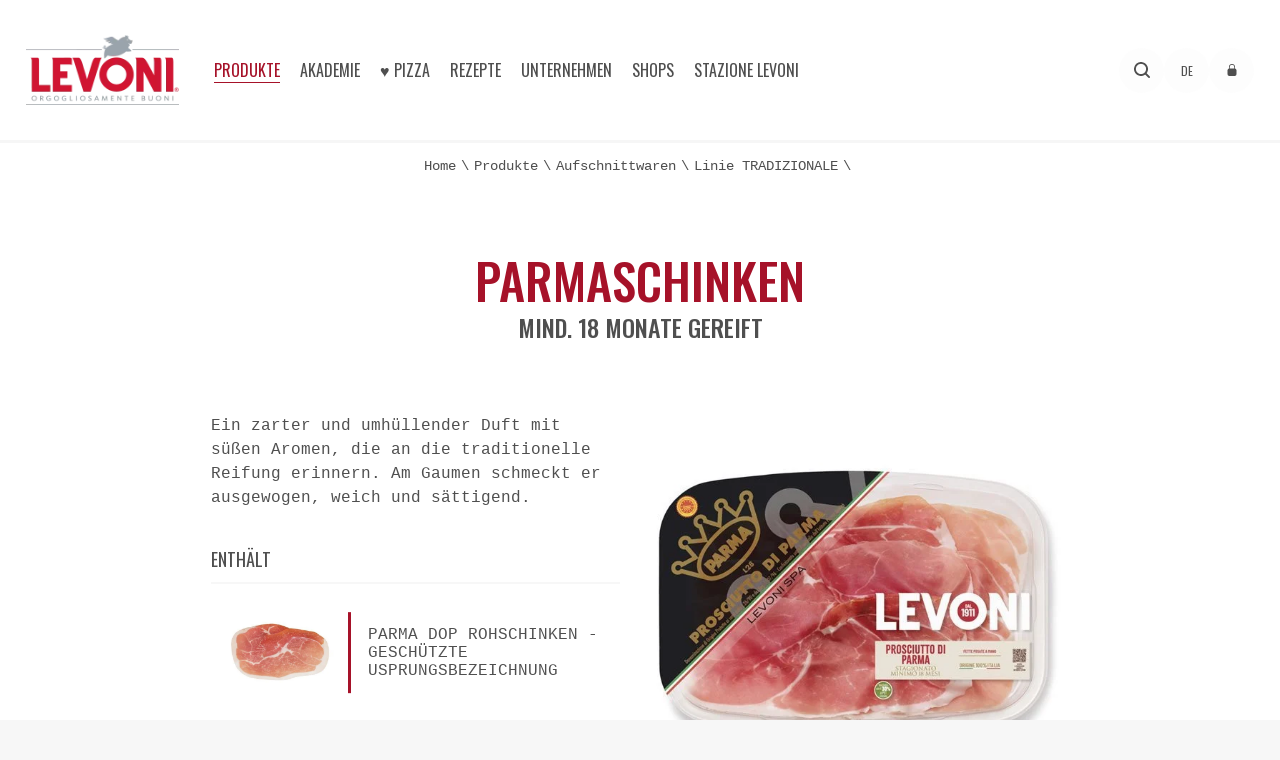

--- FILE ---
content_type: text/html; charset=utf-8
request_url: https://www.levoni.it/de/produkte/aufschnittwaren/linie-tradizionale/parmaschinken
body_size: 14363
content:

<!DOCTYPE html>
<html class="no-js" lang="de">
<head>
	<meta charset="utf-8" />
	<meta http-equiv="x-ua-compatible" content="ie=edge" />
	<meta name="viewport" content="width=device-width, initial-scale=1.0" />
	<meta name="mobile-web-app-capable" content="yes" />
	<meta name="format-detection" content="telephone=no" />
	<link rel="apple-touch-icon" sizes="57x57" href="/apple-icon-57x57.png" />
	<link rel="apple-touch-icon" sizes="60x60" href="/apple-icon-60x60.png" />
	<link rel="apple-touch-icon" sizes="72x72" href="/apple-icon-72x72.png" />
	<link rel="apple-touch-icon" sizes="76x76" href="/apple-icon-76x76.png" />
	<link rel="apple-touch-icon" sizes="114x114" href="/apple-icon-114x114.png" />
	<link rel="apple-touch-icon" sizes="120x120" href="/apple-icon-120x120.png" />
	<link rel="apple-touch-icon" sizes="144x144" href="/apple-icon-144x144.png" />
	<link rel="apple-touch-icon" sizes="152x152" href="/apple-icon-152x152.png" />
	<link rel="apple-touch-icon" sizes="180x180" href="/apple-icon-180x180.png" />
	<link rel="icon" type="image/png" sizes="192x192" href="/android-icon-192x192.png" />
	<link rel="icon" type="image/png" sizes="32x32" href="/favicon-32x32.png" />
	<link rel="icon" type="image/png" sizes="96x96" href="/favicon-96x96.png" />
	<link rel="icon" type="image/png" sizes="16x16" href="/favicon-16x16.png" />
	<link rel="manifest" href="/manifest.json" />
	<meta name="msapplication-TileColor" content="#ffffff" />
	<meta name="msapplication-TileImage" content="/ms-icon-144x144.png" />
	<meta name="theme-color" content="#ffffff" />
	<title>PARMASCHINKEN</title>
	<meta name="description" />
		<link rel="alternate" hreflang="de" href="https://www.levoni.it/de/produkte/aufschnittwaren/linie-tradizionale/parmaschinken" />
					<link rel="canonical" href="https://www.levoni.it/de/produkte/aufschnittwaren/linie-tradizionale/parmaschinken" />
		<link rel="alternate" hreflang="it" href="https://www.levoni.it/it/salumi/salumi-affettati/linea-classica/prosciutto-di-parma-dop" />
		<link rel="alternate" hreflang="en" href="https://www.levoni.it/en-us/products/sliced-deli-meats/tradizionale-range/parma-pdo-ham" />
		<link rel="alternate" hreflang="fr" href="https://www.levoni.it/fr/produits/charcuteries-en-tranches/ligne-tradizionale/jambon-de-parme-aop" />
	
		<meta property="og:url" content="http://www.levoni.it/de/produkte/aufschnittwaren/linie-tradizionale/parmaschinken" />
		<meta property="og:title" content="PARMASCHINKEN" />
			<meta property="og:description" content="Ein zarter und umhüllender Duft mit sü&amp;szlig;en Aromen, die an die traditionelle Reifung erinnern. Am Gaumen schmeckt er ausgewogen, weich und s&amp;auml;ttigend. " />
			<meta property="og:image" content="https://www.levoni.it/ContentsFiles/395_mainstream-parma.jpg" />

	<script type="aa1fc0161172f7507a3cc15a-text/javascript">
		analyticsEvent = function () { };
		analyticsVPV = function () { };
		analyticsClearVPV = function () { };
		analyticsForm = function () { };
		analyticsSocial = function () { };
		window.dataLayer = window.dataLayer || [];
	</script>
	
	<script type="application/ld+json">
		{
		"@context": "https://schema.org",
		"@type": "WebPage",
		"name": "PARMASCHINKEN",
		"url": "https://www.levoni.it/de/produkte/aufschnittwaren/linie-tradizionale/parmaschinken"
		}
	</script>
	<script type="application/ld+json">
		{
		"@context": "https://schema.org/",
		"@type": "Product",
		"name": "PARMASCHINKEN",
		"image": ["https://www.levoni.it/ContentsFiles/395_mainstream-parma.jpg"],
		"description": "Ein zarter und umhüllender Duft mit sü&amp;szlig;en Aromen, die an die traditionelle Reifung erinnern. Am Gaumen schmeckt er ausgewogen, weich und s&amp;auml;ttigend. ",
		"brand": {
		"@type": "Brand",
		"name": "Levoni"
		},
		"review": {
		"@type": "Review",
		"reviewRating": {
		"@type": "Rating",
		"ratingValue": "5",
		"bestRating": "5"
		},
		"author": {
		"@type": "Person",
		"name": "Levoni"
		}
		}
		}
	</script>

		<script type="application/ld+json">
			{
			"@context": "https://schema.org/",
			"@type": "BreadcrumbList",
			"itemListElement": [
			{
			"@type": "ListItem",
			"position": 1,
			"name": "Levoni",
			"item": {
			"@type": "Thing",
			"@id": "https://www.levoni.it/de"
			}
			},
{"@type": "ListItem",
"position": 2,
"name": "Produkte",
"item": {
"@type": "Thing",
"@id": "https://www.levoni.it//de/produkte"}
},
{"@type": "ListItem",
"position": 3,
"name": "Aufschnittwaren",
"item": {
"@type": "Thing",
"@id": "https://www.levoni.it//de/produkte/aufschnittwaren"}
},
{"@type": "ListItem",
"position": 4,
"name": "Linie TRADIZIONALE",
"item": {
"@type": "Thing",
"@id": "https://www.levoni.it//de/produkte/aufschnittwaren/linie-tradizionale"}
},
{"@type": "ListItem",
"position": 5,
"name": "PARMASCHINKEN",
"item": {
"@type": "Thing",
"@id": "https://www.levoni.it//de/produkte/aufschnittwaren/linie-tradizionale/parmaschinken"}
}
			]
			}
		</script>
	<link rel="preconnect" href="https://fonts.googleapis.com">
	<link rel="preconnect" href="https://fonts.gstatic.com" crossorigin>
	<link as="style" href="https://fonts.googleapis.com/css2?family=Oswald:wght@400;500&display=swap" rel="preload">
	<link href="https://fonts.googleapis.com/css2?family=Oswald:wght@400;500&display=swap" rel="stylesheet">
	<style>
		*, html {
			box-sizing: border-box
		}

		.row-max__w, .wrap {
			float: left;
			position: relative;
			width: 100%
		}

		.cta-btn span, a, body, html {
			color: #4f4f4f
		}

		.cta-btn, .cta-btn span, .row-max__w, .wrap {
			position: relative
		}

			.cta-btn span:before, .header {
				top: 0;
				right: 0
			}

				.header .custom_select, .header .login {
					text-transform: uppercase;
					font-size: 12px
				}

		a, abbr, acronym, address, applet, article, aside, audio, b, big, blockquote, body, canvas, caption, center, cite, code, dd, del, details, dfn, div, dl, dt, em, embed, fieldset, figcaption, figure, footer, form, h1, h2, h3, h4, h5, h6, header, html, i, iframe, img, ins, kbd, label, legend, li, main, mark, menu, nav, object, ol, output, p, pre, q, ruby, s, samp, section, small, span, strike, strong, sub, summary, sup, table, tbody, td, tfoot, th, thead, time, tr, tt, u, ul, var, video {
			margin: 0;
			padding: 0;
			border: 0;
			font-size: 100%;
			font: inherit;
			vertical-align: baseline
		}

		.cta-btn, body {
			margin: 0 auto
		}

		.header .login i, body, html {
			line-height: normal
		}

		b, strong {
			font-weight: 700
		}

		body, html {
			height: 100%;
			font-family: Courier,"Courier New",sans-serif;
			font-weight: 400;
			background-color: #f7f7f7;
			-webkit-font-smoothing: antialiased;
			-moz-osx-font-smoothing: grayscale
		}

		html {
			font-family: sans-serif;
			-ms-text-size-adjust: 100%;
			-webkit-text-size-adjust: 100%;
			height: auto;
			-webkit-tap-highlight-color: transparent
		}

		.cta-btn span, .div_h1, .div_h2, .div_h3, .div_h4, .div_h5, .div_h6, .header .custom_select, .header .dx .shop, .header .login, .header .menu > li, .header .nav .lang a, h1, h2, h3, h4, h5, h6 {
			font-family: Oswald,sans-serif
		}

		a {
			text-decoration: none
		}

		.div_p, p {
			font-size: 14px;
			line-height: 1.5
		}

		#barba-wrapper {
			display: block;
			height: 100%
		}

		.barba-container {
			min-height: 100%;
			-js-display: flex;
			display: flex;
			flex-direction: column;
			align-items: center
		}

		.wrap {
			display: block;
			padding-top: 60px;
			overflow: hidden
		}

		.desk {
			display: none !important
		}

		.mob {
			display: block !important
		}

		.row-max__w {
			display: block;
			left: 50%;
			transform: translateX(-50%) translateZ(0) scale(1,1);
			max-width: 1400px
		}

		.header .custom_select .select_cont, .header .menu-sub, .newsletter-overlay {
			display: none
		}

		.cta-btn {
			display: block;
			text-align: center;
			margin-top: calc(36px + ((100% - 234px)/ 12 * 1))
		}

			.cta-btn span {
				width: 100%;
				display: block;
				padding: 4px 0;
				font-size: 22px;
				text-transform: uppercase;
				border-right: 2px solid #ddd;
				border-left: 2px solid #ddd
			}

				.cta-btn span:after, .cta-btn span:before {
					content: "";
					position: absolute;
					height: 2px;
					width: 0%;
					background-color: #ddd;
					z-index: 1;
					transition: .25s ease-in-out
				}

				.cta-btn span:after {
					left: 0;
					bottom: 0;
					transition: .25s ease-in-out .25s
				}

		.header {
			-js-display: flex;
			display: flex;
			align-items: center;
			justify-content: space-between;
			width: 100%;
			left: 0;
			margin: 0 auto;
			z-index: 1200;
			padding: 0 18px;
			background-color: #fff;
			height: 60px;
			transform: translateZ(0);
			will-change: transform;
			position: fixed !important
		}

			.header.row-max__w {
				max-width: 1300px
			}

			.header:after {
				content: "";
				position: absolute;
				left: 0;
				top: 100%;
				width: 100%;
				height: 2px;
				background-color: #f6f6f6;
				z-index: 1202
			}

			.header .custom_select .titleText .label, .header .login {
				background-color: rgba(247,247,247,.3);
				border-radius: 50%
			}

		@media all and (min-width:50em) {
			.div_p, p {
				font-size: 16px
			}

			.wrap {
				max-width: 1600px;
				padding-top: 0;
				position: relative;
				margin: 0 auto
			}

			.desk {
				display: block !important
			}

			.mob {
				display: none !important
			}

			.cta-btn span {
				display: inline-block;
				font-size: 24px;
				min-width: 280px;
				padding: 10px 50px;
				width: auto;
				transition: .35s linear
			}

			.header {
				height: 100px;
				padding-left: 1.5vw;
				padding-right: 1.5vw;
				transition: top .45s ease-in-out
			}

				.header:after {
					height: 3px
				}
		}

		.header .login, .header .nav .lang a {
			width: 45px;
			height: 45px;
			line-height: 45px
		}

		.header .custom_select {
			display: none;
			position: relative;
			z-index: 1203
		}

			.header .custom_select .titleText {
				display: block;
				text-align: center;
				padding: 0;
				position: relative
			}

				.header .custom_select .titleText .label {
					position: relative;
					width: 45px;
					height: 45px;
					line-height: 45px
				}

		.header .login {
			-js-display: inline-flex;
			display: inline-flex;
			align-items: center;
			justify-content: center;
			text-align: center;
			margin-top: 36px
		}

		.header .nav {
			position: absolute;
			left: 0;
			top: 100%;
			padding: 18px 18px 36px;
			width: 100%;
			display: none;
			background-color: #fff;
			overflow: hidden
		}

			.header .nav .lang a, .header .search--button__desk {
				background-color: rgba(247,247,247,.3);
				border-radius: 50%;
				text-transform: uppercase;
				text-align: center
			}

			.header .nav .scroll-wrapper {
				overflow: hidden;
				overflow-y: auto;
				max-height: calc(100vh - 60px);
				padding-bottom: 36px
			}

			.header .nav .lang {
				-js-display: flex;
				display: flex;
				margin-top: 36px
			}

				.header .nav .lang a {
					font-size: 12px;
					margin-right: 18px
				}

					.header .nav .lang a.is-selected {
						background-color: #4f4f4f;
						color: #fff
					}

		@media all and (min-width:61.875em) {
			.header {
				height: 140px;
				gap: 10px
			}

				.header .custom_select {
					display: block
				}

				.header .login {
					display: block;
					transition: .35s linear;
					margin-top: 0
				}

				.header .nav .lang {
					display: none
				}
		}

		.header .menu {
			width: 100%;
			display: block;
			font-size: 0;
			margin-bottom: 40px
		}

		@media screen and (min-width:1180px) {
			.header {
				gap: 0
			}

				.header .nav .scroll-wrapper {
					-js-display: flex;
					display: flex;
					align-items: center;
					height: inherit;
					overflow: visible;
					width: 100%;
					padding-bottom: 0
				}

				.header .nav {
					display: block;
					position: relative;
					left: auto;
					top: auto;
					width: 100%;
					height: inherit;
					padding: 0;
					overflow: visible
				}

				.header .menu {
					height: inherit;
					-js-display: flex;
					display: flex;
					margin-bottom: 0;
					padding-left: 1.5vw;
					padding-right: 1.5vw
				}
		}

		.header .menu > li {
			display: block;
			text-transform: uppercase;
			font-size: 30px;
			margin: 10px 0;
			position: relative
		}

		@media screen and (min-width:1180px) {
			.header .menu > li {
				margin: 0 8px;
				font-size: 16px;
				height: inherit
			}
		}

		.header .menu > li > .menu-item {
			position: relative;
			display: block;
			white-space: nowrap
		}

		.header .logo {
			display: block;
			position: relative
		}

			.header .logo img {
				display: block;
				width: 80px
			}

		@media all and (min-width:50em) {
			.header .logo img {
				width: 150px
			}
		}

		@media screen and (min-width:1265px) {
			.header {
				max-width: 1300px;
				padding-left: 2vw;
				padding-right: 2vw
			}

				.header .menu {
					padding-left: 2vw;
					padding-right: 2vw
				}

					.header .menu > li {
						margin: 0 10px
					}

				.header .logo img {
					width: 175px
				}
		}

		.header .search--button__desk svg, .header .search--button__mob svg {
			width: 16px
		}

		.header .dx {
			display: block
		}

			.header .dx .shop {
				background-color: #a61229;
				-js-display: inline-flex;
				display: inline-flex;
				align-items: center;
				color: #fff;
				text-transform: uppercase;
				font-size: 30px;
				padding: 10px 14px;
				white-space: nowrap
			}

				.header .dx .shop i {
					display: block;
					font-size: 16px;
					margin-left: 8px
				}

		.header .search--button__desk {
			display: none;
			align-items: center;
			justify-content: center;
			width: 45px;
			height: 45px;
			margin-top: 36px
		}

		@media all and (min-width:61.875em) {
			.header .dx {
				-js-display: flex;
				display: flex;
				align-items: center;
				gap: 10px;
				margin-left: auto
			}

				.header .dx .shop {
					font-size: 16px;
					transition: .35s linear
				}

			.header .search--button__desk {
				-js-display: inline-flex;
				display: inline-flex;
				transition: .35s linear;
				margin-top: 0
			}
		}

		.header .search--button__mob {
			-js-display: inline-flex;
			display: inline-flex;
			align-items: center;
			justify-content: center;
			text-transform: uppercase;
			text-align: center;
			width: 60px;
			height: 60px;
			margin-left: auto
		}

			.header .search--button__mob.selected {
				color: #a61229
			}

		.header .ico_menu {
			width: 20px;
			height: 20px;
			font-size: 0;
			text-indent: -9999px;
			-webkit-appearance: none;
			-moz-appearance: none;
			appearance: none;
			box-shadow: none;
			border: none;
			cursor: pointer;
			background-color: transparent;
			padding: 0;
			position: relative;
			z-index: 10;
			transition: background-color
		}

		@media screen and (min-width:1180px) {
			.header .menu > li > .menu-item {
				cursor: pointer;
				align-items: center;
				-js-display: flex;
				display: flex;
				justify-content: center;
				height: 100%;
				transition: .35s linear
			}

			.header .ico_menu, .header .search--button__mob {
				display: none
			}
		}

		.header .ico_menu span {
			display: block;
			position: absolute;
			top: 50%;
			left: 50%;
			height: 2px;
			background: #a61229;
			transform: translate(-50%,-50%);
			width: 100%
		}

			.header .ico_menu span:after, .header .ico_menu span:before {
				position: absolute;
				display: block;
				left: 50%;
				width: 100%;
				top: 50%;
				height: 2px;
				background-color: #a61229;
				content: ""
			}

			.header .ico_menu span:before {
				transform: translateX(-50%) translateY(calc(-50% - 4px))
			}

			.header .ico_menu span:after {
				transform: translateX(-50%) translateY(calc(-50% + 4px))
			}

		.header .search--wrap {
			display: none
		}

		.row-header__space {
			display: none;
			height: 60px
		}

		@media all and (min-width:50em) {
			.header .dx .shop i {
				font-size: 10px
			}

			.header .ico_menu span {
				transition: .15s linear;
				height: 2px
			}

				.header .ico_menu span:after, .header .ico_menu span:before {
					height: 2px;
					transition: .15s linear
				}

				.header .ico_menu span:before {
					transform: translateX(-50%) translateY(calc(-50% - 6px))
				}

				.header .ico_menu span:after {
					transform: translateX(-50%) translateY(calc(-50% + 6px))
				}

			.row-header__space {
				width: 100%;
				display: block;
				float: left;
				height: 140px
			}
		}
	</style>
	
	<style>
		.row-breadcrumbs {
			width: 100%;
			display: block;
			float: left;
			text-align: center;
			padding: 18px;
			font-size: 0
		}

			.row-breadcrumbs a, .row-breadcrumbs span {
				font-size: 14px;
				display: inline-block
			}

				.row-breadcrumbs a:after {
					content: "\\";
					margin: 0 5px
				}

		.sections-intro {
			width: 100%;
			display: block;
			float: left;
			padding: calc(36px + ((100% - 234px)/ 12 * .3)) 18px;
			text-align: center
		}

		@media all and (min-width:50em) {
			.header .dx .shop i {
				font-size: 10px
			}

			.header .ico_menu span {
				transition: .15s linear;
				height: 2px
			}

				.header .ico_menu span:after, .header .ico_menu span:before {
					height: 2px;
					transition: .15s linear
				}

				.header .ico_menu span:before {
					transform: translateX(-50%) translateY(calc(-50% - 6px))
				}

				.header .ico_menu span:after {
					transform: translateX(-50%) translateY(calc(-50% + 6px))
				}

			.row-header__space {
				width: 100%;
				display: block;
				float: left;
				height: 140px
			}

			.row-breadcrumbs a span {
				transition: .35s linear
			}

			.sections-intro {
				padding-left: calc(54px + ((100% - 234px)/ 12 * 1.5));
				padding-right: calc(54px + ((100% - 234px)/ 12 * 1.5))
			}
		}

		@media all and (min-width:68.75em) {
			.sections-intro {
				padding-left: calc(54px + ((100% - 234px)/ 12 * 1.8));
				padding-right: calc(54px + ((100% - 234px)/ 12 * 1.8))
			}
		}

		@media all and (min-width:83.75em) {
			.sections-intro {
				padding-left: calc(54px + ((100% - 234px)/ 12 * 2));
				padding-right: calc(54px + ((100% - 234px)/ 12 * 2))
			}
		}

		.sections-intro h1, .sections-intro h4 {
			color: #a61229;
			font-size: 30px;
			font-weight: 500;
			line-height: 1;
			text-transform: uppercase
		}

			.sections-intro h1 span, .sections-intro h4 span {
				display: block;
				font-size: 35px
			}

		.sections-intro p {
			font-size: 16px;
			margin: 36px auto 0
		}

		.sections-intro > :not(h2):first-child {
			margin: 0
		}

		.sections-intro:not(.contact):not(.dealer_dett):not(.connection2020):not(.sections-intro-variant):not(.product_dett) p b, .sections-intro:not(.contact):not(.dealer_dett):not(.connection2020):not(.sections-intro-variant):not(.product_dett) p strong {
			display: block;
			font-size: 20px
		}

		.sections-intro .contImg {
			display: block;
			margin-bottom: calc(36px + ((100% - 234px)/ 12 * .5)) !important
		}

			.sections-intro .contImg img {
				display: block;
				margin: 0 auto;
				max-width: 75%;
				width: auto
			}

		.sections-intro-variant h3, .sections-intro-variant h4 {
			color: #1d1d1d;
			font-family: Oswald,sans-serif;
			font-size: 28.6px;
			font-weight: 500;
			line-height: 28.6px;
			margin-top: 0;
			text-transform: uppercase
		}

		.sections-intro-variant p {
			color: #1d1d1d
		}

		.sections-intro-image {
			width: 100%;
			display: block;
			float: left;
			overflow: hidden;
			position: relative;
			text-align: center
		}

			.sections-intro-image img {
				display: block;
				position: relative;
				width: 100%;
				max-width: 100%;
				height: auto
			}

			.sections-intro-image .title {
				position: absolute;
				top: 50%;
				left: 50%;
				transform: translateY(-50%) translateX(-50%);
				color: #fff;
				width: 85%
			}

			.sections-intro-image h1 {
				font-size: 35px;
				font-weight: 500;
				line-height: 35px;
				text-transform: uppercase
			}

				.sections-intro-image h1 img {
					margin: 0 auto;
					max-width: 50%;
					width: auto
				}

			.sections-intro-image h2 {
				font-size: 24px;
				line-height: 24px;
				font-weight: 500;
				margin-top: 5px;
				text-transform: uppercase
			}

			.sections-intro-image p {
				font-size: 10px;
				padding: 0 calc(36px + ((100% - 234px)/ 12 * 1));
				margin-top: 10px
			}

		.products-sliced-plus {
			width: 100%;
			display: block;
			float: left;
			padding: 0 5px
		}

		@media all and (min-width:48em) {
			.desk_ipad {
				display: block !important
			}

			.mob_ipad {
				display: none !important
			}

			.products-sliced-plus {
				padding: 0 18px
			}
		}

		.products-sliced-plus h2 {
			display: block;
			color: #fff;
			font-size: 20px;
			font-weight: 500;
			line-height: 1.1;
			margin-bottom: 40px;
			padding: 0 15px;
			text-align: center;
			text-transform: uppercase
		}

		@media all and (min-width:50em) {
			.sections-intro h1, .sections-intro h4 {
				font-size: 50px
			}

				.sections-intro h1 span, .sections-intro h4 span {
					font-size: 90px
				}

			.sections-intro p a {
				transition: .35s linear
			}

				.sections-intro p a:hover {
					color: #1d1d1d
				}

			.sections-intro .contImg img, .sections-intro-image h1 img {
				max-width: 80%
			}

			.sections-intro-variant h3, .sections-intro-variant h4 {
				font-size: 32px;
				line-height: 32px
			}

			.sections-intro-image .title {
				top: 55%
			}

			.sections-intro-image h1 {
				font-size: 90px;
				line-height: 90px
			}

			.sections-intro-image h2 {
				font-size: 48px;
				line-height: 48px
			}

			.sections-intro-image p {
				font-size: 18px;
				margin-top: 50px
			}

			.products-sliced-plus h2 {
				font-size: 26px
			}
		}

		.products-sliced-plus h2 > span {
			align-items: center;
			justify-content: center;
			-js-display: flex;
			display: flex;
			margin: 0 auto;
			max-width: 600px
		}

			.products-sliced-plus h2 > span span {
				padding: 0 15px;
				white-space: nowrap
			}

			.products-sliced-plus h2 > span::after, .products-sliced-plus h2 > span:before {
				content: "";
				border-bottom: 1px solid #fff;
				border-top: 1px solid #fff;
				height: 5px;
				max-width: 600px;
				width: 100%
			}

		.products-sliced-plus--list {
			-js-display: flex;
			display: flex;
			flex-wrap: wrap;
			justify-content: flex-start;
			gap: 0;
			margin: 0 auto;
			padding: 0;
			width: 100%;
			max-width: 1100px
		}

			.products-sliced-plus--list .item {
				padding: 14px 15px;
				-js-display: flex;
				display: flex;
				align-items: center;
				gap: 10px;
				width: 50%;
				position: relative;
				margin: 18px 0
			}

		@media all and (min-width:48em) {
			.products-sliced-plus--list .item {
				width: 33.3333333333%;
				padding-left: 20px;
				padding-right: 20px
			}
		}

		.products-sliced-plus--list .item:after {
			content: "";
			display: block;
			position: absolute;
			width: 1px;
			height: 100%;
			left: calc(100% + .5px);
			top: 0;
			background-color: rgba(215,215,214,.3)
		}

		.products-sliced-plus--list .item:last-child:after, .products-sliced-plus--list .item:nth-child(2n):after {
			display: none
		}

		@media all and (min-width:48em) {
			.products-sliced-plus--list .item:after, .products-sliced-plus--list .item:nth-child(2n):after {
				display: block
			}

			.products-sliced-plus--list .item:last-child:after, .products-sliced-plus--list .item:nth-child(3n):after {
				display: none
			}
		}

		.products-sliced-plus--list .item .image {
			width: 40px;
			flex: 0 0 40px
		}

		@media all and (min-width:48em) {
			.products-sliced-plus--list .item .image {
				width: 60px;
				flex: 0 0 60px
			}
		}

		@media all and (min-width:68.75em) {
			.products-sliced-plus h2 {
				font-size: 30px
			}

			.products-sliced-plus--list .item {
				width: 25%
			}

				.products-sliced-plus--list .item:after, .products-sliced-plus--list .item:nth-child(2n):after, .products-sliced-plus--list .item:nth-child(3n):after {
					display: block
				}

				.products-sliced-plus--list .item:last-child:after, .products-sliced-plus--list .item:nth-child(4n):after {
					display: none
				}

				.products-sliced-plus--list .item .image {
					width: 80px;
					flex: 0 0 80px
				}
		}

		.products-sliced-plus--list .item .image img {
			display: block;
			width: 100%
		}

		.products-sliced-plus--list .item .label {
			color: #fff;
			font-size: 14px;
			line-height: 1.3;
			text-transform: uppercase
		}

		.product-sliced-dett {
			width: 100%;
			display: block;
			float: left;
			margin-bottom: calc(36px + ((100% - 234px)/ 12 * .5))
		}

			.product-sliced-dett .sections-intro h1 {
				margin-bottom: 10px !important
			}

			.product-sliced-dett .sections-intro h2 {
				font-size: 20px;
				line-height: 1.1;
				margin-bottom: 0
			}

		.product-sliced-dett__description {
			width: 100%;
			display: block;
			float: left;
			margin-top: 54px;
			text-align: left
		}

			.product-sliced-dett__description .col-text {
				padding-top: 20px
			}

		@media all and (min-width:48em) {
			.products-sliced-plus--list .item .label {
				font-size: 16px
			}

			.product-sliced-dett__description {
				-js-display: flex;
				display: flex;
				flex-direction: row-reverse;
				gap: 80px
			}

				.product-sliced-dett__description > * {
					width: 50%
				}

				.product-sliced-dett__description .col-text {
					padding-right: 20px
				}
		}

		.product-sliced-dett__description .col-text p {
			margin-top: 0;
			margin-bottom: 36px
		}

		.product-sliced-dett__description .col-text .products__list-wrap {
			width: 100%;
			display: block;
			float: left
		}

			.product-sliced-dett__description .col-text .products__list-wrap .div_h3 {
				text-transform: uppercase;
				font-size: 18px;
				border-bottom: 2px solid #f7f7f7;
				padding-bottom: 10px
			}

		.product-sliced-dett__description .col-text .products__list {
			width: 100%;
			display: block;
			float: left
		}

			.product-sliced-dett__description .col-text .products__list .item {
				align-items: center;
				-js-display: flex;
				display: flex;
				padding: 10px
			}

				.product-sliced-dett__description .col-text .products__list .item .image {
					flex: 0 0 30%;
					margin-right: 10px;
					position: relative
				}

					.product-sliced-dett__description .col-text .products__list .item .image:before {
						display: block;
						content: "";
						background-color: #a61229;
						height: 70%;
						position: absolute;
						right: -13px;
						top: 50%;
						transform: translateY(-50%);
						width: 3px;
						z-index: 1
					}

					.product-sliced-dett__description .col-image img, .product-sliced-dett__description .col-text .products__list .item .image img {
						display: block;
						width: 100%
					}

				.product-sliced-dett__description .col-text .products__list .item .text {
					font-size: 14px;
					padding-left: 20px;
					text-transform: uppercase
				}

					.product-sliced-dett__description .col-text .products__list .item .text span {
						text-transform: uppercase
					}

		.product-sliced-dett__description .col-image .weight {
			padding-top: 5px;
			padding-bottom: 5px;
			font-size: 20px;
			font-family: Oswald,sans-serif;
			border-top: 2px solid #f7f7f7
		}

		@media all and (min-width:50em) {
			.product-sliced-dett .sections-intro h2, .product-sliced-dett__description .col-image .weight {
				font-size: 24px
			}

			.product-sliced-dett__description .col-text .products__list .item {
				transition: .35s linear
			}

				.product-sliced-dett__description .col-text .products__list .item:hover {
					color: #a61229
				}

				.product-sliced-dett__description .col-text .products__list .item .text {
					font-size: 16px
				}
		}

		.product-sliced-dett__description .col-image .weight span {
			color: #a61229;
			font-weight: 500
		}

		.product-sliced-dett .products-sliced-plus {
			padding-top: 20px;
			padding-bottom: 20px
		}
	</style>


	<script src="/cdn-cgi/scripts/7d0fa10a/cloudflare-static/rocket-loader.min.js" data-cf-settings="aa1fc0161172f7507a3cc15a-|49"></script><link rel="preload" href="/css/styles.min.v23948117709.css" as="style" onload="this.onload=null;this.rel='stylesheet'">
	<noscript><link rel="stylesheet" href="/css/styles.min.v23948117709.css"></noscript>

	<script data-cookieconsent="ignore" type="aa1fc0161172f7507a3cc15a-text/javascript">
		window.dataLayer = window.dataLayer || [];
		function gtag() {
			dataLayer.push(arguments);
		}
		gtag("consent", "default", {
			'ad_personalization': 'denied',
			'ad_storage': 'denied',
			'ad_user_data': 'denied',
			'analytics_storage': 'denied',
			'functionality_storage': 'denied',
			'personalization_storage': 'denied',
			'security_storage': 'granted',
			wait_for_update: 5000,
		});
		gtag("set", "ads_data_redaction", true);
		gtag("set", "url_passthrough", false);
	</script>
	<!-- Google Tag Manager -->
	<script data-cookieconsent="ignore" async type="aa1fc0161172f7507a3cc15a-text/javascript">(function (w, d, s, l, i) { w[l] = w[l] || []; w[l].push({ 'gtm.start': new Date().getTime(), event: 'gtm.js' }); var f = d.getElementsByTagName(s)[0], j = d.createElement(s); j.async = true; j.src = "https://gtms.levoni.it/7e8ifdumgva.js?" + i; f.parentNode.insertBefore(j, f); })(window, document, 'script', 'dataLayer', 'eiuzt2i7=CBJaKiEpSyJULjBaRzZAH1xESVxTAAhUDRMRAhsNSAAV');</script>
	<!-- End Google Tag Manager -->

	<script type="aa1fc0161172f7507a3cc15a-text/javascript">
		var _root = '/';
	</script>
</head>
<body>
	<!-- Google Tag Manager (noscript) -->
	<noscript><iframe src="https://gtms.levoni.it/ns.html?id=GTM-K5XW72R" height="0" width="0" style="display:none;visibility:hidden"></iframe></noscript>
	<!-- End Google Tag Manager (noscript) -->
	<div class="spinner-wrap">
		<div class="spinner">
		</div>
	</div>
	
<!-- HEADER -->
<header class="header">
	<a href="/de" class="logo">
		<img src="/img/logo.png" alt="Logo Levoni Spa" class="desk" width="175" height="79"/>
		<img src="/img/logo_m.png" alt="Logo Levoni Spa" class="mob" width="188" height="82">
	</a>
	<nav class="nav" aria-label="menù">
		<div class="scroll-wrapper">
			<ul class="menu">
							<li class="has-children">
								<div class="menu-item is-selected">
Produkte								</div>
								<div class="menu-sub">
									<ul>

											<li><a href="/de/produkte" class="menu-sub-item ">Unsere produkte</a></li>
																				<!--else if (menuItem.ID == ((long)SiteConfiguration.Catalogs.corporate).ToString())
										{
											subMenuList = subMenuList.Where(x => x.ContentTypeId != (long)SiteConfiguration.ContentSectionPeople.typeId).ToList();
										}-->
													<li><a href="/de/produkte/salami" class="menu-sub-item  ">Salami</a></li>
													<li><a href="/de/produkte/mortadella" class="menu-sub-item  ">Mortadella</a></li>
													<li><a href="/de/produkte/rohschinken" class="menu-sub-item  ">Rohschinken</a></li>
													<li><a href="/de/produkte/kochschinken" class="menu-sub-item  ">Kochschinken</a></li>
													<li><a href="/de/produkte/l-artemano" class="menu-sub-item  ">L&#39;Artemano</a></li>
													<li><a href="/de/produkte/wurstwaren-und-trueffel" class="menu-sub-item  ">Wurstwaren und Tr&#252;ffel</a></li>
													<li>
														<a href="/de/produkte/aufschnittwaren" class="menu-sub-item  is-selected">Aufschnittwaren</a>
															<ul>
																	<li><a href="/de/produkte/aufschnittwaren/linie-inlove" class="">Linie INLOVE</a></li>
																	<li><a href="/de/produkte/aufschnittwaren/linie-tradizionale" class="is-selected">Linie TRADIZIONALE</a></li>
																	<li><a href="/de/produkte/aufschnittwaren/linie-informa" class="">Linie INFORMA</a></li>
																	<li><a href="/de/produkte/aufschnittwaren/linie-incucina" class="">Linie INCUCINA</a></li>
															</ul>
													</li>
													<li><a href="/de/produkte/die-spezialitaeten" class="menu-sub-item  ">Die Spezialit&#228;ten</a></li>
														<li><a href="https://www.levoni.it/ContentsFiles/CATALOGO_NATALE_EXPORT_TED_2025.pdf" class="menu-sub-item no-barba " target="_blank" download>Geschenkverpackungen - Weihnachten</a></li>
																					<ol>
											</ol>
									</ul>
								</div>
							</li>
									<li><a href="/de/akademie" class="menu-item ">Akademie</a></li>
									<li><a href="/de/levoni-und-die-pizza" class="menu-item ">♥︎ Pizza</a></li>
							<li class="has-children">
								<div class="menu-item ">
Rezepte								</div>
								<div class="menu-sub">
									<ul>

																				<!--else if (menuItem.ID == ((long)SiteConfiguration.Catalogs.corporate).ToString())
										{
											subMenuList = subMenuList.Where(x => x.ContentTypeId != (long)SiteConfiguration.ContentSectionPeople.typeId).ToList();
										}-->
													<li><a href="/de/rezepte/gourmet-broetchen" class="menu-sub-item  ">Gourmet Br&#246;tchen</a></li>
													<li><a href="/de/rezepte/die-grosen-klassiker" class="menu-sub-item  ">Die gro&#223;en Klassiker</a></li>
													<li><a href="/de/rezepte/ein-happen-mit-freunden" class="menu-sub-item  ">Ein Happen mit Freunden</a></li>
													<li><a href="/de/rezepte/rezeptbuecher-herunterladen" class="menu-sub-item  ">Rezeptb&#252;cher Herunterladen</a></li>
																			</ul>
								</div>
							</li>
							<li class="has-children">
								<div class="menu-item ">
Unternehmen								</div>
								<div class="menu-sub">
									<ul>

																				<!--else if (menuItem.ID == ((long)SiteConfiguration.Catalogs.corporate).ToString())
										{
											subMenuList = subMenuList.Where(x => x.ContentTypeId != (long)SiteConfiguration.ContentSectionPeople.typeId).ToList();
										}-->
													<li><a href="/de/unternehmen/levoni-heute" class="menu-sub-item  ">Levoni Heute</a></li>
													<li><a href="/de/unternehmen/unsere-geschichte" class="menu-sub-item  ">Unsere Geschichte</a></li>
													<li><a href="/de/unternehmen/die-familie" class="menu-sub-item  ">Die familie</a></li>
													<li><a href="/de/unternehmen/die-produktionskette" class="menu-sub-item  ">Die Produktionskette</a></li>
													<li><a href="/de/unternehmen/die-levoni-exzellenz" class="menu-sub-item  ">Die Levoni Exzellenz</a></li>
													<li><a href="/de/unternehmen/tierwohl" class="menu-sub-item  ">Tierwohl</a></li>
													<li><a href="/de/unternehmen/benefit-gesellschaft" class="menu-sub-item  ">Benefit-Gesellschaft</a></li>
													<li><a href="/de/unternehmen/der-konzern-levoni" class="menu-sub-item  ">Der Konzern Levoni</a></li>
													<li><a href="/de/unternehmen/levoni-weltweit" class="menu-sub-item  ">Levoni Weltweit</a></li>
													<li>
														<a href="/de/unternehmen/levoni-people" class="menu-sub-item  ">Levoni People</a>
															<ul>
																	<li><a href="/de/unternehmen/levoni-people/wohlbefinden-und-fortbildung" class="">Wohlbefinden Und Fortbildung</a></li>
																	<li><a href="/de/unternehmen/levoni-people/karriere" class="">Karriere</a></li>
															</ul>
													</li>
																			</ul>
								</div>
							</li>
							<li class="has-children">
								<div class="menu-item ">
Shops								</div>
								<div class="menu-sub">
									<ul>

																				<!--else if (menuItem.ID == ((long)SiteConfiguration.Catalogs.corporate).ToString())
										{
											subMenuList = subMenuList.Where(x => x.ContentTypeId != (long)SiteConfiguration.ContentSectionPeople.typeId).ToList();
										}-->
													<li><a href="/de/shops/levoni-delicatessens" class="menu-sub-item  ">Levoni delicatessens</a></li>
													<li><a href="/de/shops/impressum" class="menu-sub-item no-barba ">Impressum</a></li>
																			</ul>
								</div>
							</li>
									<li><a href="/de/stazione-levoni" class="menu-item ">Stazione Levoni</a></li>
			</ul>
			<div class="dx">
				<div class="lang">
							<a href="https://www.levoni.it/de/produkte/aufschnittwaren/linie-tradizionale/parmaschinken" class="no-barba is-selected">de</a>
							<a href="https://www.levoni.it/it/salumi/salumi-affettati/linea-classica/prosciutto-di-parma-dop" class="no-barba ">it</a>
							<a href="https://www.levoni.it/en-us/products/sliced-deli-meats/tradizionale-range/parma-pdo-ham" class="no-barba ">en</a>
							<a href="https://www.levoni.it/fr/produits/charcuteries-en-tranches/ligne-tradizionale/jambon-de-parme-aop" class="no-barba ">fr</a>
				</div>
				<a href="#" class="search--button__desk search--button" aria-label="Forschung">
					<svg xmlns="http://www.w3.org/2000/svg" x="0px" y="0px" viewBox="0 0 17.2 17.2">
						<path fill="currentColor" d="M15.5,16.9l-3.4-3.4c-3.3,2.5-8,1.9-10.5-1.4C-1,8.8-0.3,4.1,3,1.5C6.2-1,11-0.3,13.5,3 c2.1,2.7,2.1,6.4,0,9.1l3.4,3.4c0.4,0.4,0.4,1,0.1,1.4C16.6,17.3,16,17.3,15.5,16.9C15.5,16.9,15.5,16.9,15.5,16.9L15.5,16.9z
                                M2,7.5c0,3,2.5,5.5,5.5,5.5S13,10.5,13,7.5S10.5,2,7.5,2l0,0C4.5,2,2,4.5,2,7.5z" />
					</svg>
				</a>
				<div class="custom_select">
					<div class="titleText">
						<div class="label">de</div>
					</div>
					<div class="select_cont">
						<ul>
									<li class="is-selected"><a class="no-barba" href="https://www.levoni.it/de/produkte/aufschnittwaren/linie-tradizionale/parmaschinken">de</a></li>
									<li class=""><a class="no-barba" href="https://www.levoni.it/it/salumi/salumi-affettati/linea-classica/prosciutto-di-parma-dop">it</a></li>
									<li class=""><a class="no-barba" href="https://www.levoni.it/en-us/products/sliced-deli-meats/tradizionale-range/parma-pdo-ham">en</a></li>
									<li class=""><a class="no-barba" href="https://www.levoni.it/fr/produits/charcuteries-en-tranches/ligne-tradizionale/jambon-de-parme-aop">fr</a></li>
						</ul>
					</div>
				</div>
				<a href="/de/zugeordneter-speicherbereich" class="login no-barba" aria-label="Zugang zum reservierten Bereich">
					<svg xmlns="http://www.w3.org/2000/svg" width="12" height="12" fill="currentColor" class="bi bi-lock-fill" viewBox="0 0 16 16">
						<path fill-rule="evenodd" d="M8 0a4 4 0 0 1 4 4v2.05a2.5 2.5 0 0 1 2 2.45v5a2.5 2.5 0 0 1-2.5 2.5h-7A2.5 2.5 0 0 1 2 13.5v-5a2.5 2.5 0 0 1 2-2.45V4a4 4 0 0 1 4-4m0 1a3 3 0 0 0-3 3v2h6V4a3 3 0 0 0-3-3" />
					</svg>
				</a>
			</div>
		</div>
	</nav>
	<a href="#" class="search--button__mob search--button">
		<svg xmlns="http://www.w3.org/2000/svg" x="0px" y="0px" viewBox="0 0 17.2 17.2">
			<path fill="currentColor" d="M15.5,16.9l-3.4-3.4c-3.3,2.5-8,1.9-10.5-1.4C-1,8.8-0.3,4.1,3,1.5C6.2-1,11-0.3,13.5,3 c2.1,2.7,2.1,6.4,0,9.1l3.4,3.4c0.4,0.4,0.4,1,0.1,1.4C16.6,17.3,16,17.3,15.5,16.9C15.5,16.9,15.5,16.9,15.5,16.9L15.5,16.9z
                    M2,7.5c0,3,2.5,5.5,5.5,5.5S13,10.5,13,7.5S10.5,2,7.5,2l0,0C4.5,2,2,4.5,2,7.5z" />
		</svg>
	</a>
	<div class="ico_menu">
		<span></span>
	</div>
	
<div class="search--wrap">
	<div class="inner">
		<div class="title">
			<svg xmlns="http://www.w3.org/2000/svg" x="0px" y="0px" viewBox="0 0 17.2 17.2">
				<path fill="currentColor" d="M15.5,16.9l-3.4-3.4c-3.3,2.5-8,1.9-10.5-1.4C-1,8.8-0.3,4.1,3,1.5C6.2-1,11-0.3,13.5,3 c2.1,2.7,2.1,6.4,0,9.1l3.4,3.4c0.4,0.4,0.4,1,0.1,1.4C16.6,17.3,16,17.3,15.5,16.9C15.5,16.9,15.5,16.9,15.5,16.9L15.5,16.9z
                            M2,7.5c0,3,2.5,5.5,5.5,5.5S13,10.5,13,7.5S10.5,2,7.5,2l0,0C4.5,2,2,4.5,2,7.5z" />
			</svg>
			<div class="div_h1">WONACH SUCHEN SIE?</div>
		</div>
		<form class="thomForm" name="searchForm" id="searchForm" action="/Search/SearchForm" method="post">
			<div class="checkgroup">
				<div class="checkcont">
					<label for="rezepte" class="label">
						<input checked="checked" class="checkbox" id="rezepte" name="SearchType" tabindex="1" type="radio" value="1" />
						<span class="customcheckbox "></span>
						<span class="checkcont__label"><strong>Rezepte</strong></span>
					</label>
				</div>
				<div class="checkcont">
					<label for="produkte" class="label">
						<input class="checkbox" id="produkte" name="SearchType" tabindex="3" type="radio" value="3" />
						<span class="customcheckbox "></span>
						<span class="checkcont__label"><strong>Produkte</strong></span>
					</label>
				</div>
			</div>

			<div class="row">
				<input class="" data-val="true" data-val-required=" " id="Keyword" name="Keyword" placeholder="Suchbegriff …" tabindex="4" type="text" value="" />
				<span class="field-validation-valid" data-valmsg-for="Keyword" data-valmsg-replace="true"></span>
				<button type="button" class="formSubmit" id="btnSend_search">
					<strong>Los!</strong>
					<svg xmlns="http://www.w3.org/2000/svg" x="0px" y="0px" viewBox="0 0 17.2 17.2">
						<path fill="currentColor" d="M15.5,16.9l-3.4-3.4c-3.3,2.5-8,1.9-10.5-1.4C-1,8.8-0.3,4.1,3,1.5C6.2-1,11-0.3,13.5,3 c2.1,2.7,2.1,6.4,0,9.1l3.4,3.4c0.4,0.4,0.4,1,0.1,1.4C16.6,17.3,16,17.3,15.5,16.9C15.5,16.9,15.5,16.9,15.5,16.9L15.5,16.9z
                                    M2,7.5c0,3,2.5,5.5,5.5,5.5S13,10.5,13,7.5S10.5,2,7.5,2l0,0C4.5,2,2,4.5,2,7.5z" />
					</svg>
				</button>
			</div>
		</form>
	</div>
</div>
</header>
<!-- [end] HEADER -->

	<!-- Page transition content -->
	<main id="barba-wrapper" role="main">
		<div class="barba-container">
			
	<!-- WRAP -->
	<div class="wrap">
		<!-- Header spacer -->
		<div class="row-header__space bk-white"></div>
		<!-- [end] Header spacer -->
		
<!-- Breadcrumbs -->
<div class="row-breadcrumbs bk-white">
	<a href="/de/home"><span>Home</span></a>
				<a href="/de/produkte"><span>Produkte</span></a>
				<a href="/de/produkte/aufschnittwaren"><span>Aufschnittwaren</span></a>
				<a href="/de/produkte/aufschnittwaren/linie-tradizionale"><span>Linie TRADIZIONALE</span></a>
</div>
<!-- [end] Breadcrumbs -->

		<!-- product sliced dett -->
		<div class="product-sliced-dett">
			<div class="sections-intro product_dett bk-white">
				<h1>PARMASCHINKEN</h1>
					<h2>MIND. 18 MONATE GEREIFT</h2>
				<div class="product-sliced-dett__description">
					<div class="col-image">
							<div class="image">
								<img src="https://www.levoni.it/ContentsFiles/395_mainstream-parma.jpg" alt="395_mainstream-parma" width="600" height="600" loading="lazy">
							</div>
													<div class="weight">
								GEWICHT <span>70 g</span>
							</div>
					</div>
					<div class="col-text">
							<p>Ein zarter und umhüllender Duft mit sü&szlig;en Aromen, die an die traditionelle Reifung erinnern. Am Gaumen schmeckt er ausgewogen, weich und s&auml;ttigend. </p>
													<div class="products__list-wrap">
								<div class="div_h3"> Enth&#228;lt</div>
								<div class="products__list">
											<a href="/de/produkte/rohschinken/parma-dop-rohschinken-geschuetzte-usprungsbezeichnung" class="item">
												<div class="image">
													<img src="https://www.levoni.it/ContentsFiles/Prosciutti-crudi_Parma.jpg" alt="Prosciutti-crudi_Parma" width="0" height="0" loading="lazy">
												</div>
												<div class="text">
													PARMA DOP ROHSCHINKEN - gesch&#252;tzte Usprungsbezeichnung
												</div>
											</a>
								</div>
							</div>
					</div>
				</div>
			</div>
				<div class="products-sliced-plus" style="background-color:#C90C0F;">
					<div class="products-sliced-plus--list">
								<div class="item">
									<div class="image">
										<img src="https://www.levoni.it/ContentsFiles/ico_vaschetta-reciclata-30.svg" alt="ico_vaschetta-reciclata-30" loading="lazy">
									</div>
									<div class="label">
										<div class="div_h3">VERPACKUNG ZU 30% AUS RECYCELTEM PET</div>
									</div>
								</div>
								<div class="item">
									<div class="image">
										<img src="https://www.levoni.it/ContentsFiles/ico_senza-glutine.svg" alt="ico_senza-glutine" loading="lazy">
									</div>
									<div class="label">
										<div class="div_h3">GLUTENFREI</div>
									</div>
								</div>
								<div class="item">
									<div class="image">
										<img src="https://www.levoni.it/ContentsFiles/ico_senza-lattosio.svg" alt="ico_senza-lattosio" loading="lazy">
									</div>
									<div class="label">
										<div class="div_h3">LAKTOSEFREI</div>
									</div>
								</div>
								<div class="item">
									<div class="image">
										<img src="https://www.levoni.it/ContentsFiles/italiano.svg" alt="italiano" loading="lazy">
									</div>
									<div class="label">
										<div class="div_h3">100% ITALIENISCH</div>
									</div>
								</div>
								<div class="item">
									<div class="image">
										<img src="https://www.levoni.it/ContentsFiles/poate_a_mano.svg" alt="poate_a_mano" loading="lazy">
									</div>
									<div class="label">
										<div class="div_h3">VON HAND GESCHICHTET</div>
									</div>
								</div>
					</div>
				</div>
					<div class="product-sliced-dett__banner-sustainability">
						<div class="inner">
							<div class="text">
								<div class="title">
										<div class="ico">
											<img src="https://www.levoni.it/ContentsFiles/ico_vaschetta-reciclata-30.svg" alt="ico_vaschetta-reciclata-30" loading="lazy">
										</div>
									<div class="div_h4">ZWECKGEM&#196;SS UND NACHHALTIG</div>
								</div>
									<p>Qualit&auml;t und Handlichkeit stehen bei den Wurstverpackungen von Levoni im Vordergrund, wobei wir auch der Nachhaltigkeit Aufmerksamkeit schenken. Unsere Verpackungen werden zu 30% aus recyceltem PET* hergestellt. So setzen wir einkonkretes Konzept um, um die Umweltauswirkungen zu senken und zum Schutz unseres Planeten beizutragen.</p>
							</div>
								<div class="image">
									<img src="https://www.levoni.it/ContentsFiles/PET_DE.png" alt="PET_DE" width="0" height="0" loading="lazy">
								</div>
						</div>
					</div>
				<div class="product-sliced-dett__plus" style="background-image: url('/img/sfondo_beige-chiaro.jpg')">
					<div class="inner">
								<div class="item">
									<a href="/de/unternehmen/die-produktionskette">
											<div class="image">
												<img src="https://www.levoni.it/ContentsFiles/plus_100-italiani.png" alt="plus_100-italiani" width="0" height="0" loading="lazy">
											</div>
										<div class="text">
											<div class="div_h3">100% ITALIENISCH</div>
												<p><strong></strong>Jedes Rezept mit Markenzeichen Levoni beginnt bei den besten Tieren, die in Italien geboren, aufgezogen und verarbeitet werden und bei erstklassigem, aufmerksam ausgew&auml;hltem und sorgf&auml;ltig verarbeitetem Fleisch.<strong></strong></p>
											<div class="cta-btn">
												<span>Mehr erfahren</span>
											</div>
										</div>
									</a>
								</div>
								<div class="item">
									<a href="/de/unternehmen/tierwohl">
											<div class="image">
												<img src="https://www.levoni.it/ContentsFiles/benessere_DE(0).png" alt="benessere_DE(0)" width="0" height="0" loading="lazy">
											</div>
										<div class="text">
											<div class="div_h3">Unser Engagement</div>
												<p><strong></strong>Levoni hat sich bewusst daf&uuml;r entschieden, die Thematik des ethischen Erbes und der Wertsch&ouml;pfung in das Unternehmen zu integrieren und einen Prozess der st&auml;ndigen Weiterentwicklung einzuleiten, der bereits heute jene Anforderungen bestimmt, welche viel strenger als die geltenden europ&auml;ischen Rechtsvorschrift en definiert sind.</p>
											<div class="cta-btn">
												<span>Mehr erfahren</span>
											</div>
										</div>
									</a>
								</div>
					</div>
				</div>
		</div>
	</div>
	<!-- [end] WRAP -->

			
<!-- FOOTER -->
<footer>
	<div class="top">
		<div class="row-max__w">
			<a href="barba-container" class="scrollto no-barba" aria-label="scroll to top"><i class="icon-prev"></i></a>
			<div class="div_p">
				Levoni S.p.A. Societ&#224; Benefit
					<br />
Via Matteotti, 23 | 46014 Castellucchio, Mantova									<br /><br />
					<strong>Copyright &#169; 2025 | All rights reserved.</strong>
			</div>
				<div class="social">
							<a href="https://www.facebook.com/levonisalumi" target="blank" aria-label="Facebook">
										<!-- facebook -->
										<svg viewBox="0 0 50 50">
											<path d="M27.29496,38.4999695h-4.8359985v-11.7999992h-3.9589996v-4.5769997h3.8359985c.3230019-3.1000004-.5849991-6.4699993,2.5419998-8.5629997,1.5789986-1.0569992,3.9510002-1.3209991,7.1660004-.7999992v4.073c-.8720016,0-1.7000008-.0279999-2.5209999.0060005-1.5470009.0639992-2.1409988.6110001-2.2340012,2.1210003-.0600014.9710007-.0110016,1.948-.0110016,3.0639992h4.6170006l-.5750008,4.5999985h-4.0249977v11.8759995Z" />
										</svg>


							</a>
							<a href="https://www.youtube.com/channel/UCDdnJ6X_pbW2El5Yf7ozHMg" target="blank" aria-label="Youtube">
										<!-- youtube -->
										<svg viewBox="0 0 50 50">
											<path d="M25.1160622,15.5219879c3.223999,0,6.4480019-.0579987,9.670002.0169983,2.8660011.0670013,4.4080009,1.3279991,4.552002,4.1069984.2055359,3.8583603.2152138,7.724659.0289993,11.5839996-.1469994,2.9469986-1.6559982,4.2000008-4.6360016,4.223999-6.3050003.0540009-12.6110001.0660019-18.9160004,0-3.566-.0349998-4.927-1.1199989-5.1580009-4.6220016-.2258892-3.7185936-.2058449-7.4480476.0599995-11.1639977.1930008-2.8889999,1.6350002-4.0579987,4.5189991-4.1300011,3.2910004-.0820007,6.586998-.019001,9.8800011-.019001M22.0930595,29.2089882l7.8289986-4.0369987-7.8289986-3.9889984v8.0259972Z" />
										</svg>


							</a>
							<a href="https://www.linkedin.com/company/levoni-spa/" target="blank" aria-label="Linkedin">
										<!-- linkedin -->
										<svg viewBox="0 0 50 50">
											<path d="M18.7130013,20.6670113h-4.906002v14.795002h4.9059982l.0000038-14.795002ZM16.2599983,18.636013c1.4174004.1225281,2.6657562-.9271736,2.7882843-2.344574.1225281-1.4173985-.9271736-2.6657562-2.344574-2.7882824-.1342812-.0116081-.2692642-.012661-.4037094-.0031452-1.4174423-.1220284-2.6654301.928112-2.7874584,2.3455544s.928112,2.665432,2.3455563,2.7874603c.1343498.0115662.2693977.0125656.403904.0029869M21.4360008,35.4620132h4.9039993v-8.2399979c-.0161171-.401783.0356064-.8034096.1529999-1.1879997.3726768-1.0785141,1.3889122-1.8015251,2.5299988-1.7999992,1.7630005,0,2.4910011,1.3409996,2.4910011,3.3339996v7.9319954h4.9860001v-8.5089989c0-4.5610008-2.4150009-6.6689987-5.6720009-6.6689987-1.8404579-.0633698-3.5654297.8949051-4.4840012,2.4910011h.0379982v-2.1460037h-4.909996c.0379982,1.3800011,0,14.7939987-.0379982,14.7939987" />
										</svg>


							</a>
							<a href="https://www.tiktok.com/@levonisalumi" target="blank" aria-label="Tik Tok">
										<!-- tiktok -->
										<svg viewBox="0 0 50 50">
											<path d="M25.5480537,12.4999886h4.3829994c.4420013,3.7539997,2.5769997,5.7420006,6.257,6.257v4.3059998c-2.1871643.0596085-4.333519-.5997543-6.1100006-1.8769989-.0411682.2558174-.0658836.5140152-.0740013.7729988v8.2410011c0,4.5999985-3.3129997,7.9869995-8.1339989,8.2819977-3.8279991.2579994-7.6930008-3.0919991-8.2819996-7.2140007-.5778198-4.5056419,2.606308-8.6266022,7.1119518-9.204422.4233894-.0542984.8503609-.0755539,1.27705-.0635757.2841606.0208702.5669327.0575943.8470001.1100006v4.3800011h-.7000008c-2.0609283-.1931877-3.8882484,1.320919-4.0814362,3.3818474s1.3209152,3.8882484,3.3818436,4.0814362c.0368195.0034485.0736885.0063553.1105919.0087166,2.0498924.1603508,3.8416519-1.3714256,4.0020027-3.4213219.0088654-.1133308.0125351-.2270088.0109978-.3406792.0369987-5.4840012,0-10.9689999,0-16.4529991v-1.2470016Z" />
										</svg>


							</a>
							<a href="https://www.instagram.com/levonisalumi/" target="blank" aria-label="Instagram">
										<!-- instagram -->
										<svg viewBox="0 0 50 50">
											<path d="M19.3342285,38.4450684c-3.6362305-.0031738-6.6079102-2.9029541-6.6999512-6.5380249-.1779785-4.2810059-.1730957-8.5800171,0-12.8619995-.0214844-3.3909302,2.6367188-6.1947021,6.0239258-6.3540039,4.5727539-.2524414,9.15625-.2524414,13.7290039,0,3.3195801.1657715,5.9333496,2.892395,5.9589844,6.2160034.1999512,4.3389893.2099609,8.7000122.0200195,13.0390015-.0769043,3.5732422-2.972168,6.4425049-6.5458984,6.4869995-2.1630859.1359863-4.3430176.0250244-6.5161133.0250244v.0109863c-1.2399902,0-2.480957.0349731-3.7199707.0349731-.75-.0029907-1.5029297-.0169678-2.25-.05896ZM19.8222656,14.8560791c-3.0930176.1480103-4.9309082,1.9840088-5,5.0819702-.0830078,3.75-.1000977,7.5.0080566,11.2520142.0849609,3.0469971,1.907959,4.9539795,4.8491211,5.0390015,3.8632812.1113281,7.7299805.1113281,11.6000977,0,2.8649902-.085022,4.7670898-1.8530273,4.8659668-4.617981.1430664-3.9879761.1469727-7.9879761,0-11.9749756-.1069336-2.9760132-2.059082-4.6920166-5.0878906-4.7869873-1.8110352-.0579834-3.6240234-.0109863-5.4370117-.0109863v.0059814c-1.1999512,0-2.3999023-.0289917-3.5930176-.0289917-.7385254-.0050659-1.4733887.0059204-2.2084961.0409546h.0031738ZM18.7873535,25.4240723c.0197754-3.6798096,3.019043-6.6468506,6.6987305-6.6270142h.0012207c3.6630859-.0488892,6.6721191,2.8809204,6.7209473,6.5439453.0009766.0766602.0007324.1533813-.0009766.2300415-.036377,3.6774902-3.0095215,6.649353-6.6870117,6.684021h-.013916c-3.7404785-.0350952-6.7470703-3.0904541-6.722168-6.8309937h.0031738ZM21.1633301,25.5240479c-.0090332,2.3908081,1.9216309,4.3363037,4.3125,4.3453979.026123.000061.0524902-.000061.0786133-.0004272,2.4050293-.0266113,4.333252-1.9978638,4.3066406-4.4029541-.0002441-.0133057-.0004883-.0266724-.0007324-.0400391-.0700684-2.348999-1.9655762-4.232666-4.3149414-4.2880249h-.0610352c-2.3974609.0327148-4.3239746,1.9853516-4.3242188,4.3830566l.0031738.0029907ZM30.6782227,17.8050537c-.0004883-.84552.6845703-1.5314331,1.5300293-1.5319824h0c.8449707,0,1.5300293.6849976,1.5300293,1.5299683v.0020142c.0009766.8449707-.6831055,1.5308838-1.5280762,1.5319824h-.0019531c-.845459.0010986-1.5319824-.6834717-1.532959-1.5290527v-.006958l.0029297.0040283Z" />
										</svg>


							</a>
				</div>
		</div>
			<div class="row-max__w">
				<div class="div_p">
					PI 00137840203 | RI 00137840203 | N Rea 60457 | Cap Soc € 13.500.000, 00 i.v.
				</div>
			</div>
	</div>
	<div class="bottom">
		<div class="row-max__w">
			<div class="links">
				<ol>
					<li><a href="/de/privacy-policy" class="open_modal no-barba"><span>Privacy</span></a></li>
						<li><a href="https://www.levoni.it/ContentsFiles/DEI_LEVONI_MEC_EN_002.pdf" target="blank" class="no-barba"><span>DE&amp;I Policy</span></a></li>
					<li><a href="/de/cookies" class="no-barba"><span>Cookies</span></a></li>
					<li><a href="/de/zugaenglichkeit" class="no-barba"><span>Zug&#228;nglichkeit</span></a></li>
				</ol>
				<ol>
						<li><a href="https://www.levoni.it/ContentsFiles/codice etico e comportamentale 231 gruppo levoni_en rev1(0)_-489661961.pdf" target="blank" class="no-barba"><span>Code of Ethics</span></a></li>
											<li><a href="https://www.levoni.it/ContentsFiles/EN_Levoni_MEC_MOG_parte_generale.pdf" target="blank" class="no-barba"><span>MOG</span></a></li>
											<li><a href="https://www.levoni.it/ContentsFiles/EN_Levoni_MEC_Policy Whistleblowing_2023.pdf" target="blank" class="no-barba"><span>Whistleblowing</span></a></li>
				</ol>
			</div>
			<div class="links">
				<ol>
					<li><a href="http://www.thehouseofmouse.net/" target="blank"><span>Credits</span></a></li>
					<li>
						<button id="eyeAble_customToolOpenerID" type="button" class="eyeable-link" aria-label="&#214;ffnen Sie das Barrierefreiheits-Plugin">
							<img class="" src="/img/eye-able.svg" width="48" height="48" alt="Accessibility" />
						</button>
					</li>
				</ol>
			</div>
		</div>
	</div>
</footer>
<!-- [end] FOOTER -->

		</div>
	</main>
	<!-- [end] Page transition content -->
	<script type="aa1fc0161172f7507a3cc15a-text/javascript">
		// Update Analytics
		function analyticsUpdate() {
			// send statics by Google Analytics(analytics.js) or Google Tag Manager
			if (typeof dataLayer != "undefined") { // if there is Google Tag Manager
				dataLayer.push({
					"event": "VPageview",
					"VPathname": location.pathname
				});
			}

			if (typeof ga === "function") {
				if (typeof ga.getAll === "function") {
					var trackers = ga.getAll();
					trackers.forEach(function (tracker) {
						if (typeof tracker.get("&gtm") == "undefined") { // if ga is not sent by Google Tag Manager
							ga(tracker.get("name") + ".send", "pageview", location.pathname, {
								useAmpClientId: true
							});
						}
					});
				}
			}
		}
	</script>
	<script src="/js/main.min.v23948117709.js" type="aa1fc0161172f7507a3cc15a-text/javascript" data-cookieconsent="ignore" defer></script>
	<script src="/js/zf_validation.js" type="aa1fc0161172f7507a3cc15a-text/javascript" defer></script>
	<script src="https://cdnjs.cloudflare.com/ajax/libs/jquery.form/4.2.2/jquery.form.min.js" integrity="sha384-FzT3vTVGXqf7wRfy8k4BiyzvbNfeYjK+frTVqZeNDFl8woCbF0CYG6g2fMEFFo/i" crossorigin="anonymous" defer type="aa1fc0161172f7507a3cc15a-text/javascript"></script>
	<script type="aa1fc0161172f7507a3cc15a-text/javascript">
		// Caricare reCAPTCHA solo al focus del form
		if (document.querySelector('.formRecaptcha')) {
			document.querySelectorAll('.formRecaptcha *').forEach(function (el) {
				el.addEventListener('focus', function () {
					console.log('focus on ' + el.nodeName + ' (' + el.name + ')	');
					if (!window.grecaptcha) { // Controlla che l'API non sia già caricata
						const script = document.createElement('script');
						script.src = 'https://www.google.com/recaptcha/api.js?render=6LeAGdIiAAAAALeFZim_gqPoxXzx6cDOmh_9RN8J';
						script.async = true; // Carica lo script in modo asincrono
						document.head.appendChild(script);

						script.onload = function () {
							console.log('reCAPTCHA loaded');
						};
					}
				}, { once: true });
			});
		}
	</script>
	
<script src="/cdn-cgi/scripts/7d0fa10a/cloudflare-static/rocket-loader.min.js" data-cf-settings="aa1fc0161172f7507a3cc15a-|49" defer></script></body>
</html>


--- FILE ---
content_type: image/svg+xml
request_url: https://www.levoni.it/ContentsFiles/ico_senza-lattosio.svg
body_size: 215
content:
<svg xmlns="http://www.w3.org/2000/svg" width="80" height="80" viewBox="0 0 80 80">
  <g id="Raggruppa_1984" data-name="Raggruppa 1984" transform="translate(-132 -18)">
    <path id="Tracciato_377" data-name="Tracciato 377" d="M172,18a40,40,0,1,0,40,40A40,40,0,0,0,172,18Zm0,72.173a32,32,0,0,1-19.45-6.567l6.5-6.5a19.228,19.228,0,0,1-4.973-7.34l-7.679,7.679A32.145,32.145,0,0,1,171.42,25.841l0,0c.192,0,.384-.011.577-.011a32,32,0,0,1,19.45,6.567L182.744,41.1c1.477,2.522,2.972,5.263,4.288,8.025L197.608,38.55A32.152,32.152,0,0,1,172,90.173Z" fill="#fff"/>
    <path id="Tracciato_378" data-name="Tracciato 378" d="M176.813,35S162,55.572,162,65.447a14.813,14.813,0,0,0,29.625,0C191.625,55.572,176.813,35,176.813,35Zm.377,39.723a2.057,2.057,0,0,1-2.02,1.685,2.024,2.024,0,0,1-.376-.035,11.107,11.107,0,0,1-9.09-10.926,12.2,12.2,0,0,1,.43-2.975,2.058,2.058,0,0,1,3.989,1.013,8.338,8.338,0,0,0-.3,1.962,6.993,6.993,0,0,0,5.723,6.88A2.057,2.057,0,0,1,177.189,74.723Z" transform="translate(-4.813 -2.596)" fill="#fff"/>
  </g>
</svg>


--- FILE ---
content_type: image/svg+xml
request_url: https://www.levoni.it/ContentsFiles/italiano.svg
body_size: 1994
content:
<svg id="Raggruppa_2072" data-name="Raggruppa 2072" xmlns="http://www.w3.org/2000/svg" xmlns:xlink="http://www.w3.org/1999/xlink" width="80" height="80" viewBox="0 0 80 80">
  <defs>
    <clipPath id="clip-path">
      <rect id="Rettangolo_141" data-name="Rettangolo 141" width="63.446" height="72.342" fill="#fff"/>
    </clipPath>
  </defs>
  <rect id="Rettangolo_176" data-name="Rettangolo 176" width="80" height="80" fill="none"/>
  <g id="Raggruppa_2001" data-name="Raggruppa 2001" transform="translate(-717 -1237)">
    <g id="Raggruppa_1992" data-name="Raggruppa 1992" transform="translate(725 1241)">
      <g id="Raggruppa_1963" data-name="Raggruppa 1963" transform="translate(0 0)" clip-path="url(#clip-path)">
        <path id="Tracciato_6223" data-name="Tracciato 6223" d="M17.889,3.815c-.8.054-1.435-.354-1.972.272a1.3,1.3,0,0,0,.5,1.313c.415.381.129.959-.5.9a3.9,3.9,0,0,1-.313-.816c-.918-.17-.755.592-1.605.5-.3-.286-.721-1.789-1.4-1.129-.286.3-.048.877-.15,1.347a4.94,4.94,0,0,1-.619.952c-.626.973.054,2.2-.9,2.244-.394-.381-.238-.646-.422-1.156-.163-.456-.5-.524-.918-.741-1.2-.605-.4-1.476-.9-2.326a1.083,1.083,0,0,0-1.041.442c-1.666,1.755-.871.707-1.1,1.952a2.526,2.526,0,0,1-.735.864c-.748.585-1.224-.088-2.612.286a6.131,6.131,0,0,0-2.319.837c-.381.435-.109.8.15,1.034.456.428.136.524.612.966.456.415.939,1.768.252,2.251-.326.238-.755.211-1.136.36a1.168,1.168,0,0,0-.728.871c-.2,1.381.891,1.2,1.435,1.748C1.621,18.335.3,19.226,1.37,20.525A2.367,2.367,0,0,0,3.791,21.62c.326,0,.769-.054.966.177.456.558-.3,1.183-.483,1.462-.034.422.007.585.258.762.939.578,2.421-.918,2.822-1.51l1.17-1.571c.578-.843.986-1.421,2.428-1.115,2.36.483,2.761,1.551,5.046,2.163,2.666.728,1.5,2.421,2.707,4.6.816,1.462.925,1.306.8,2.693a1.694,1.694,0,0,1,1.02.388c.435.408.2.592.02.979a5.794,5.794,0,0,1,1.5.9c.721.605.646,1.7.748,1.768.544.129,1-.068,1.632.088,1.041.265,1.258,1.034,1.789,1.775.3.435.612.456,1.047.782C28,36.5,28.308,37.1,29.1,37.691c.707.517,1.088,1.326,1.823,1.829a6.666,6.666,0,0,0,1.251.5c.782.292.612.476,1.041.789.605.442.3-.571,2.9-.088a3.77,3.77,0,0,1,1.972,1.6,8.67,8.67,0,0,0,.823,1.007c.51.524.728.041,1.462.2.476.578.177.884.027,1.551,1.8.238,1.884-1.945,3.23.163.605.939-.177,1.462.224,2.095.19.3.49.245.864.388a5.19,5.19,0,0,1,.823.5c1.857,1.075,1.8-1.238,3.1,1.3.292.564.517,1.136.85,1.653,1.836,2.87.775,1.612,1.544,3.509.272.7,1.027,1.007.768,1.734-.265.748-1.272.571-1.632.877-.707.6.388.986.394,1.646a4.263,4.263,0,0,1-.218,1.007c-.224.687-1,.666-1.068,1.415-.136,1.435.755,1.863,2.21,1.564.741-.156.775-.843,1.027-1.557.326-.979.3-.911,1.047-1.435,1.285-.925.286-2.081.571-2.918a1.9,1.9,0,0,1,1.19-1.3c.5-.258,1.578-.163,1.8-.775a1.529,1.529,0,0,0-.034-1.013,8.046,8.046,0,0,1-.36-.884,6.889,6.889,0,0,0-.109-1.224c-.428-1.075-3.156-1.047-3.434-1.612a3.817,3.817,0,0,1,.184-2.081,16.931,16.931,0,0,1,.442-2.135,9.716,9.716,0,0,1,.966-1.523c.605-.53,1.292.129,1.768.388,1.768.939,2.992-.272,3.843,1.047.34.537.5,1.483.816,1.761a2.345,2.345,0,0,0,1.863.592,4.373,4.373,0,0,0,.122-1.177c.122-1.2.8-1.449-.775-2.863-.442-.4-1.143-.728-1.605-1.136-1.68-1.523-2.129-.83-3.747-1.816-2.244-1.381-3.543-1.51-6.128-2.244-1.258-.367-3.741-1.034-2.095-2.394.49-.4,1.306-.973.4-1.653-.714-.537-1.455-.061-2.142.156-1.857.6-2.965.048-4.421-.646a14.458,14.458,0,0,1-1.741-1,9.023,9.023,0,0,1-2.2-1.945c-.2-.258-.462-.449-.7-.707a4.882,4.882,0,0,1-.884-1.85,9.534,9.534,0,0,0-.769-1.965c-.871-1.7-.265-2.571-2.408-3.169a5.426,5.426,0,0,1-1.748-1.061c-1.245-.83-2.489-1.136-3.366-2.2a4.906,4.906,0,0,1-.714-2.02c-.374-1.326-1.245-1.557.068-2.564,1.5-1.149-.286-1.517-.354-2.775-.1-1.639,1.605-2.135,2.639-2.911a3.855,3.855,0,0,1,2.938-1.2,5.172,5.172,0,0,0,.592-.082c1.007-.231.306-.755.245-.816-.306-.313-.061-.646-.469-.871-.272-.136-.456-.122-.632-.354.143-.537.571-.469.422-1.285-.537-.258-1.054-.109-1.51-.374-.068-1.041,1.442-1.041,1.782-1.653-.456-1.149-3.673-.551-4.91-.782a8.724,8.724,0,0,1-2.108-.714A3.433,3.433,0,0,1,26.125,0c-1,.184-1.387.66-2.666.66-1.571.007-1.734.054-2.482.945-.292.347-.394.762-.857.816-.49.054-2.054-1.265-2.34-.122-.129.53.136,1.027.109,1.517M8.307,42.825c-.2.122-.027-.02-.163.129l-.354.564c-.17.4-.061.7-.177,1.068a1.633,1.633,0,0,0-.068,1.8c.422.626.952-.1,1.319,1.088.612,2.013-.272,2.067.292,4.189a3.891,3.891,0,0,1-.1,2.088A12.593,12.593,0,0,0,8.592,55.7c.02.462.333.558.313.9-.027.388-.469.483-.2.8.224.347.394.163.8.109.129.354.347.639.462,1.047.428-.143.456-.408.891-.224.544.218.891.177,1.415-.626.5-.755,0-2.122,1.925-1.3,2.115.9,1.5-1.483,1.605-2.782.061-.741.224-1.415.286-2.156a5.034,5.034,0,0,0-.3-2.115c-.231-.986.367-1.177.558-1.748.469-1.408-.639-4.013-2.027-5.094-.7-.558-.83-.728-1.489-.258-.694.483-1,.252-1.367,1.041-.469.986-.537.517-1.367,1.027-.469.292-.8,1-1.51.435-.571-.456-.354-1.115-.279-1.931M47.548,72.246c.177-.673-.129-1.387.1-1.986s.945-.537.537-1.19a10.113,10.113,0,0,0-.782-1.3,1.326,1.326,0,0,1-.5-1.435c.061-.612.306-1.1.381-1.68.292-2.272,2.129-1.918,1.646-4.305a13.848,13.848,0,0,0-1.938.871c-1.19.632-1.02.231-2.278.306-.85.048-1.027.68-1.7,1.027-.8.408-1.544.136-2.421.326-.721.143-1.455.728-2.306.4-.973-.367-1.156-1.68-2.741-1.143-.422.15-.462.34-.707.619a.705.705,0,0,1-.973.2c-.524-.218-.224-.415-.449-.9-.408.313-.1.537-.877.973a2.327,2.327,0,0,0-.19,3.6c.592.415.809.034,1.571.041a9.5,9.5,0,0,1,2.55.986,5.765,5.765,0,0,0,.973.769c.5.238.816.252,1.3.53,2.265,1.265,2.673.218,3.985,1.326a4.737,4.737,0,0,1,.864.952c.932,1.2,1.707.551,2.761.741.537.1.51.544,1.2.258" transform="translate(-0.003 0.003)" fill="#fff" fill-rule="evenodd"/>
      </g>
    </g>
    <rect id="Rettangolo_177" data-name="Rettangolo 177" width="80" height="80" transform="translate(717 1237)" fill="none"/>
  </g>
</svg>


--- FILE ---
content_type: image/svg+xml
request_url: https://www.levoni.it/ContentsFiles/poate_a_mano.svg
body_size: 492
content:
<svg xmlns="http://www.w3.org/2000/svg" xmlns:xlink="http://www.w3.org/1999/xlink" width="80" height="80" viewBox="0 0 80 80">
  <defs>
    <clipPath id="clip-path">
      <rect id="Rettangolo_144" data-name="Rettangolo 144" width="69.028" height="73.696" fill="#fff"/>
    </clipPath>
  </defs>
  <g id="Raggruppa_2006" data-name="Raggruppa 2006" transform="translate(-983 -1388)">
    <g id="Raggruppa_1985" data-name="Raggruppa 1985" transform="translate(988 1391)">
      <g id="Raggruppa_1969" data-name="Raggruppa 1969" clip-path="url(#clip-path)">
        <path id="Tracciato_6236" data-name="Tracciato 6236" d="M93.148,21.083a12.415,12.415,0,0,0,4.336-8.978C97.484,5.42,91.587,0,84.312,0A13.611,13.611,0,0,0,74.069,4.5,13.611,13.611,0,0,0,63.825,0C56.551,0,50.654,5.42,50.654,12.106a12.416,12.416,0,0,0,4.335,8.978c5.059,4.748,19.078,18.9,19.078,18.9v0h0v0c.181-.183,14.02-14.152,19.078-18.9" transform="translate(-39.555)" fill="#fff"/>
        <path id="Tracciato_6237" data-name="Tracciato 6237" d="M204.416,91.209c-.088-2.116.331-8.6-3.354-7.776-2.573.572-2.365,6.991-2.841,9.426a28.229,28.229,0,0,1-9.784,15.587c.945-1.768,5.764-8.148,4.3-10.474-2.213-3.52-5.23,1.9-6.352,3.3-2.568,3.193-5.408,5.208-8.074,8.227-3.553,4.023-4.02,8.88-4.726,13.922l-.155,1.809,12.922,1.573a11,11,0,0,1,3.37-6.352c3.018-3.109,6.116-5.148,8.607-8.769,4.7-6.841,6.427-12.22,6.085-20.47" transform="translate(-135.43 -65.096)" fill="#fff"/>
        <path id="Tracciato_6238" data-name="Tracciato 6238" d="M179.891,281.982l-15.361-1.87L163.375,290.2l16.7,2.231,1.135-8.827a1.506,1.506,0,0,0-1.319-1.622" transform="translate(-127.577 -218.735)" fill="#fff"/>
        <path id="Tracciato_6239" data-name="Tracciato 6239" d="M31.026,125.227l-.155-1.809c-.706-5.042-1.173-9.9-4.726-13.922-2.666-3.019-5.506-5.034-8.074-8.227-1.121-1.394-4.138-6.818-6.351-3.3-1.462,2.326,3.357,8.706,4.3,10.474A28.23,28.23,0,0,1,6.237,92.859c-.476-2.435-.268-8.854-2.841-9.426C-.289,82.614.129,89.094.042,91.209c-.342,8.249,1.382,13.629,6.085,20.47,2.49,3.621,5.589,5.66,8.607,8.77A11,11,0,0,1,18.1,126.8Z" transform="translate(0 -65.096)" fill="#fff"/>
        <path id="Tracciato_6240" data-name="Tracciato 6240" d="M71.561,281.982a1.506,1.506,0,0,0-1.319,1.622l1.135,8.827,16.7-2.231-1.155-10.088Z" transform="translate(-54.847 -218.735)" fill="#fff"/>
      </g>
    </g>
    <rect id="Rettangolo_182" data-name="Rettangolo 182" width="80" height="80" transform="translate(983 1388)" fill="none"/>
  </g>
</svg>


--- FILE ---
content_type: image/svg+xml
request_url: https://www.levoni.it/ContentsFiles/ico_vaschetta-reciclata-30.svg
body_size: 345
content:
<svg id="Componente_28_14" data-name="Componente 28 – 14" xmlns="http://www.w3.org/2000/svg" xmlns:xlink="http://www.w3.org/1999/xlink" width="80" height="80" viewBox="0 0 80 80">
  <defs>
    <clipPath id="clip-path">
      <rect id="Rettangolo_143" data-name="Rettangolo 143" width="72.172" height="69.435" transform="translate(0 0)" fill="#fff"/>
    </clipPath>
  </defs>
  <g id="Raggruppa_1968" data-name="Raggruppa 1968" transform="translate(4 5.002)">
    <g id="Raggruppa_1967" data-name="Raggruppa 1967" transform="translate(0 -0.002)" clip-path="url(#clip-path)">
      <path id="Tracciato_6230" data-name="Tracciato 6230" d="M679.1,828.487l-20.019-.116.009-3.983-10.35,11.5,10.3,11.541.01-4.43,5.189-.019,7.786-.121a5.434,5.434,0,0,0,4.663-2.79l7.712-13.851a7.132,7.132,0,0,1-5.3,2.272" transform="translate(-612.224 -777.99)" fill="#fff"/>
      <path id="Tracciato_6231" data-name="Tracciato 6231" d="M895.189,509.8a4.4,4.4,0,0,0,3.923-2.277,4.164,4.164,0,0,0,.081-3.851l-8.284-13.846-13.08,6.9,7.8,13.033Z" transform="translate(-828.423 -462.26)" fill="#fff"/>
      <path id="Tracciato_6232" data-name="Tracciato 6232" d="M9.393,514.119l10.43-17.087,3.407,2.063-4.505-14.8-15.2,2.866,3.789,2.294-2.662,4.454L.737,500.643a5.434,5.434,0,0,0-.017,5.434L8.6,519.831a7.132,7.132,0,0,1,.789-5.712" transform="translate(0 -457.04)" fill="#fff"/>
      <path id="Tracciato_6233" data-name="Tracciato 6233" d="M201.629,902.652a4.4,4.4,0,0,0-.074,4.536,4.164,4.164,0,0,0,3.257,2.056l16.135.05.84-14.765-15.187-.047Z" transform="translate(-189.652 -844.139)" fill="#fff"/>
      <path id="Tracciato_6234" data-name="Tracciato 6234" d="M485.288,3.723,495.235,21.1l-3.45,1.992,15.138,3.183,4.813-14.7L507.9,13.784l-2.62-4.479-4.012-6.674A5.434,5.434,0,0,0,496.513,0L480.663.28a7.132,7.132,0,0,1,4.625,3.444" transform="translate(-453.61 0.002)" fill="#fff"/>
      <path id="Tracciato_6235" data-name="Tracciato 6235" d="M264.707,56.384a4.4,4.4,0,0,0-3.939-2.25A4.164,4.164,0,0,0,257.4,56l-7.819,14.114,12.533,7.851,7.359-13.285Z" transform="translate(-235.531 -51.084)" fill="#fff"/>
    </g>
  </g>
  <rect id="Rettangolo_176" data-name="Rettangolo 176" width="80" height="80" fill="none"/>
</svg>


--- FILE ---
content_type: application/javascript
request_url: https://www.levoni.it/js/main.min.v23948117709.js
body_size: 206243
content:
!function e(t,i,n){function o(r,a){if(!i[r]){if(!t[r]){var l="function"==typeof require&&require;if(!a&&l)return l(r,!0);if(s)return s(r,!0);var c=new Error("Cannot find module '"+r+"'");throw c.code="MODULE_NOT_FOUND",c}var u=i[r]={exports:{}};t[r][0].call(u.exports,(function(e){return o(t[r][1][e]||e)}),u,u.exports,e,t,i,n)}return i[r].exports}for(var s="function"==typeof require&&require,r=0;r<n.length;r++)o(n[r]);return o}({"/Volumes/Samsung_T5/Siti/levoni/html_no_barba/app/js/lib/navigation-menu.js":[function(e,t,i){navMenu={init:function(){$this=this,menu=$(".nav"),nav_resizing=!1,navMenu.setlisteners()},resize:function(){$(".header").hasClass("open")&&navMenu.close(),$(".header li.has-children").find(".menu-sub").hide(0),window.innerWidth>=1180?($(".header li.has-children").off("click"),$(".header li.has-children").each((function(){var e=$(this).find(".menu-sub");$(this).hoverIntent({timeout:200,over:function(){$(".search--wrap").removeClass("open").fadeOut(),$(".search--button").removeClass("selected"),$(this).addClass("sub-menu-open"),e.fadeIn(350,(function(){}))},out:function(t){e.fadeOut(300,(function(){$(this).hide(0)})),$(this).removeClass("sub-menu-open")}})}))):($(".header .ico_menu").click((function(e){e.preventDefault(),$(".header").hasClass("open")?navMenu.close():navMenu.open()})),$(".header li.has-children").unbind("mouseenter").unbind("mouseleave"),$(".header li.has-children").bind("click"),$(".header li.has-children").each((function(){var e=$(this).find(".menu-sub");$(this).find(".menu-item:first").click((function(){e.is(":visible")?e.hide(0):e.show(0,(function(){}))}))})))},resizemanager:function(){nav_resizing=!1},setlisteners:function(){navMenu.resize(),$(window).on("resizeend",250,(function(){nav_resizing||(nav_resizing=!0,navMenu.resize(),setTimeout(navMenu.resizemanager,10))}))},open:function(){if(window.innerWidth<1180){$("html, body").css("overflow","hidden");var e=$(window).height()-$(".header").height();menu.outerHeight(e)}menu.stop().slideDown(300,(function(){$(".header").addClass("open")}))},close:function(){$(".header .menu-sub").hide(0),menu.stop().slideUp(400,(function(){$(".header").removeClass("open"),menu.removeAttr("style"),window.innerWidth<1180&&$("html, body").css("overflow","visible")}))}}},{}],"/Volumes/Samsung_T5/Siti/levoni/html_no_barba/app/js/lib/textfit.js":[function(e,t,i){!function(e,t,i,n){"use strict";function o(t,i){return this.el=t,this.$el=e(t),this.f_size_init=this.$el.css("font-size").replace("px",""),this.modules={},this.init(),this}o.prototype.init=function(){var i=this;this.$el.removeAttr("style"),this.$el.wrapInner('<div class="textfit-inner" style="display:inline-block;"></div>');var n=parseInt(this.$el.css("font-size")),o=this.$el.width(),s=this.$el.find(".textfit-inner").width(),r=o*n/s,a=this.f_size_init,l=(this.$el.data("textfit-min"),this.$el.data("textfit-adjust"));if(l)r=r*l;if(r>a)r=a;s>o&&this.$el.css({"font-size":r+"px","line-height":r+"px"}),this.$el.find(".textfit-inner").contents().unwrap(),e(t).on("resizeend",250,(function(){i.init()}))},e.fn.textfit=function(t){return this.each((function(){if(e.data(this,"textfit"))try{e(this).data("textfit").init()}catch(e){console.error("textfit has not initiated properly")}else e.data(this,"textfit",new o(this,t))}))},e.fn.textfit.modules={}}(jQuery,window,document)},{}],"/Volumes/Samsung_T5/Siti/levoni/html_no_barba/app/js/lib/thom_dropbox.js":[function(e,t,i){!function(t,i,n,o){"use strict";e("imagesloaded");var s={maxitem:null,callback:!1};function r(e,i){return this.el=e,this.$el=t(e),this.s=t.extend({},s,i),this.modules={},this.init(),this}r.prototype.init=function(){var e=this;e.resize(),t(i).on("resizeend",250,(function(){e.resize()}))},r.prototype.resize=function(){i.innerWidth>=800?this.desk_nav():this.mob_nav()},r.prototype.desk_nav=function(){var e=this;e.$el.unbind("click"),e.$el.hoverIntent({over:function(){e.open()},out:function(){e.close()},selector:e})},r.prototype.mob_nav=function(){var e=this;e.$el.unbind("click"),e.$el.click((function(i){return i.preventDefault(),t(".custom_select").not(e.$el).find(".select_cont").stop().slideUp(100,(function(){t(this).css("dsiplay","none")})),e.$el.find(".select_cont").is(":visible")?(e.$el.find(".select_cont").slideUp(300),e.$el.removeClass("is-open")):(e.$el.find(".select_cont").slideDown(300),e.$el.addClass("is-open")),!1}))},r.prototype.open=function(){var e=this;e.scrollbar(),e.$el.find(".select_cont").fadeIn(300),e.$el.addClass("is-open")},r.prototype.scrollbar=function(){var e=this,i=e.$el.find(".select_cont li"),n=i.length,o=0;t.isNumeric(e.s.maxitem)&&n>e.s.maxitem&&(e.$el.find(".select_cont").css("display","block"),i.length>e.s.maxitem&&i.each((function(i){o+=t(this).outerHeight(!0),--e.s.maxitem||e.$el.find(".select_cont").height(o).css("overflow","hidden")})),e.$el.find(".select_cont").css("display","none"),e.$el.find(".select_cont").hasClass("mCustomScrollbar")?e.$el.find(".select_cont").mCustomScrollbar("update"):e.$el.find(".select_cont").mCustomScrollbar({scrollbarPosition:"inside"}))},r.prototype.close=function(){this.$el.find(".select_cont").stop().fadeOut(300,(function(){t(this).css("dsiplay","none")})),this.$el.removeClass("is-open")},t.fn.thomDropbox=function(e){return this.each((function(){if(t.data(this,"thomDropbox"))try{t(this).data("thomDropbox").init()}catch(e){console.error("thomDropbox has not initiated properly")}else t.data(this,"thomDropbox",new r(this,e))}))},t.fn.thomDropbox.modules={}}(jQuery,window,document)},{imagesloaded:"/Volumes/Samsung_T5/Siti/levoni/html_no_barba/node_modules/imagesloaded/imagesloaded.js"}],"/Volumes/Samsung_T5/Siti/levoni/html_no_barba/app/js/lib/thom_form.js":[function(e,t,i){var n,o;
/*! Thom Form - v1 - 2017-12-01
* Copyright (c) 2017 THOM */
e("jquery-validation"),e("jquery-validation-unobtrusive"),jQuery.validator.unobtrusive.adapters.add("shouldbetrue",new Array,(function(e){e.rules.shouldbetrue=!0,e.message&&(e.messages.shouldbetrue=e.message)})),jQuery.validator.addMethod("shouldbetrue",(function(e,t){return jQuery(t).is(":checked")})),n=this,o=function(e){!function(){"use strict";var t={errorMsg:null,errorCallback:function(){},myCallback:function(){}},i=null,n="",o="";function s(i,n){return this.el=i,this.$el=e(i),this.s=e.extend({},t,n),this.modules={},this.init(),this}s.prototype.init=function(){this.listeners()},s.prototype.listeners=function(){var t=this;t.$el.find(".formSubmit").click((function(i){e(this).prop("disabled",!0),t.gRecaptchaVerify()})),t.$el.find("input, textarea").keypress((function(e){10!=e.which&&13!=e.which||t.gRecaptchaVerify()})),t.$el.find("input[type=file]").exists()&&(i=t.$el.find("input[type=file]"),n=i.next("label"),o=n.html(),i.on("change",(function(e){var t="";this.files&&this.files.length>1?t=(this.getAttribute("data-multiple-caption")||"").replace("{count}",this.files.length):e.target.value&&(t=e.target.value.split("\\").pop()),t?n.find("span").html(t):n.html(o)})),i.on("focus",(function(){i.addClass("has-focus")})).on("blur",(function(){i.removeClass("has-focus")})))},s.prototype.spinner=function(t){"show"===t&&e(".spinner-wrap").fadeIn(),"hide"===t&&e(".spinner-wrap").fadeOut()},s.prototype.resize=function(){},s.prototype.gRecaptchaVerify=function(){var e=this;if(e.$el.find(".GoogleCaptchaToken").length>0){var t=e.$el.find(".formSubmit").data("sitekey"),i=e.$el.find(".formSubmit").data("action");grecaptcha.ready((function(){grecaptcha.execute(t,{action:i}).then((function(t){e.$el.find(".GoogleCaptchaToken").val(t),e.response()}))}))}else e.response()},s.prototype.response=function(){var e=this;e.$el.valid()?(e.spinner("show"),e.$el.ajaxSubmit({beforeSubmit:function(e,t,i){},success:function(t,i,n,o){e.spinner("hide");var s=t.Status,r=t.Message,a=t.Title,l=t.Url;1==s?(l?window.location.href=l:e.s.myCallback(a,r),e.clearForm()):l?window.location.href=l:null!=e.s.errorMsg&&e.s.errorCallback(a,r),e.$el.find(".formSubmit").prop("disabled",!1)},dataType:"json"})):null!=e.s.errorMsg&&(e.s.errorCallback(),e.$el.find(".formSubmit").prop("disabled",!1))},s.prototype.clearForm=function(){var e=this;e.$el.resetForm(),null!=e.s.errorMsg&&e.s.errorMsg.hide(0),e.$el.find("input[type=file]").exists()&&n.html(o)},e.fn.thomForm=function(t){return this.each((function(){if(e.data(this,"thomForm"))try{e(this).data("thomForm").init()}catch(e){console.error("thomForm has not initiated properly")}else e.data(this,"thomForm",new s(this,t))}))},e.fn.thomForm.modules={}}()},"function"==typeof define&&define.amd?define(["jquery"],(function(e){return o(e)})):"object"==typeof i?t.exports=o(e("jquery")):o(n.jQuery)},{jquery:"/Volumes/Samsung_T5/Siti/levoni/html_no_barba/node_modules/jquery/dist/jquery.js","jquery-validation":"/Volumes/Samsung_T5/Siti/levoni/html_no_barba/node_modules/jquery-validation/dist/jquery.validate.js","jquery-validation-unobtrusive":"/Volumes/Samsung_T5/Siti/levoni/html_no_barba/node_modules/jquery-validation-unobtrusive/dist/jquery.validate.unobtrusive.js"}],"/Volumes/Samsung_T5/Siti/levoni/html_no_barba/app/js/lib/thom_header_autohide.js":[function(e,t,i){
/*! Thom Header Auto Hide - v1 - 2017-12-05
* Copyright (c) 2017 THOM */var n,o;n=this,o=function(e){!function(){"use strict";var t={actionClass:"is-not-visible",container:"",scrollOffset:0,scrollingUpClass:null},i=0,n=0,o=!1,s=!1;function r(i,n){return this.el=i,this.$el=e(i),this.s=e.extend({},t,n),this.modules={},this.s.container=e(i),this.init(),this}r.prototype.init=function(){this.listeners(),this.resize()},r.prototype.listeners=function(){var t=this;e(window).on("scroll",(function(){s||(s=!0,t.scroll(),setTimeout((function(){s=!1}),100))})),e(window).on("resizeend",250,(function(){o||(o=!0,t.resize(),setTimeout((function(){o=!1}),100))}))},r.prototype.scroll=function(){window.innerWidth>=801?this.checkAnimationFrame():this.destroy()},r.prototype.resize=function(){var e=this;e.s.container.height(),window.innerWidth>=801?e.checkAnimationFrame():e.destroy()},r.prototype.checkAnimationFrame=function(){var e=this;window.requestAnimationFrame?window.requestAnimationFrame((function(){e.create()})):setTimeout((function(){e.create()}),250)},r.prototype.create=function(){this.s.container,i=e(window).scrollTop(),this.checkScrolling(i),n=i,s=!1},r.prototype.checkScrolling=function(){var e=this;n-i>0?(e.s.container.removeClass(e.s.actionClass),null!=e.s.scrollingUpClass&&(i>=e.s.scrollOffset?e.s.container.addClass(e.s.scrollingUpClass):e.s.container.removeClass(e.s.scrollingUpClass))):i-n>0&&i>e.s.scrollOffset&&(e.s.container.addClass(e.s.actionClass),null!=e.s.scrollingUpClass&&e.s.container.removeClass(e.s.scrollingUpClass))},r.prototype.destroy=function(){var e=this;e.s.container.removeClass(e.s.actionClass),null!=e.s.scrollingUpClass&&e.s.container.removeClass(e.s.scrollingUpClass)},e.fn.thomHeaderAutohide=function(t){return this.each((function(){if(e.data(this,"thomHeaderAutohide"))try{e(this).data("thomHeaderAutohide").init()}catch(e){console.error("thomHeaderAutohide has not initiated properly")}else e.data(this,"thomHeaderAutohide",new r(this,t))}))},e.fn.thomHeaderAutohide.modules={}}()},"function"==typeof define&&define.amd?define(["jquery"],(function(e){return o(e)})):"object"==typeof i?t.exports=o(e("jquery")):o(n.jQuery)},{jquery:"/Volumes/Samsung_T5/Siti/levoni/html_no_barba/node_modules/jquery/dist/jquery.js"}],"/Volumes/Samsung_T5/Siti/levoni/html_no_barba/app/js/main.js":[function(e,t,i){(function(t){(function(){$=e("jquery"),t.jQuery=e("jquery"),e("browsernizr/test/touchevents"),Modernizr=e("browsernizr"),e("slick-carousel-browserify"),e("malihu-custom-scrollbar-plugin")($),e("jquery-mousewheel")($),e("hoverintent-jqplugin")($),e("imagesloaded"),ScrollMagic=e("scrollmagic"),e("scrollmagic-addindicator"),e("scrollmagic-gsap"),e("gsap"),e("resize-end"),e("magnific-popup"),e("lightgallery"),e("lg-video"),e("jquery-touchswipe");var i=e("jquery-bridget");e("navigation-menu"),e("thom_dropbox"),e("textfit"),e("thom_header_autohide"),e("thom_form"),i("masonry",e("masonry-layout"),$);_root,e("infinite-scroll");var n=e("youtube-player");function o(e,t,i){if(i){var n=new Date;n.setTime(n.getTime()+24*i*60*60*1e3);var o="; expires="+n.toGMTString()}else o="";document.cookie=e+"="+t+o+"; path=/"}function s(){var e=!1,t=null,i=!1;function n(){$(".speed_box").find("[data-scroll-top]").removeAttr("style"),$(".speed_box").find(".contParallaxImg").exists()&&$(".speed_box").find(".contParallaxImg img").removeAttr("style")}function o(){t=new ScrollMagic.Controller,$(".speed_box").each((function(){var e=this,i=$(this);if($(this).find(".contParallaxImg").exists()){var n=(new TimelineMax).add([TweenMax.fromTo($(this).find("img"),.8,{scale:1,yPercent:-30,autoRound:!1},{scale:1,yPercent:0,autoRound:!1,ease:Linear.easeNone})]);new ScrollMagic.Scene({triggerElement:this,duration:$(window).height()+$(this).height(),triggerHook:"onEnter"}).setTween(n).addTo(t)}if($(this).find(".zoom_magic").exists())n=(new TimelineMax).add([TweenMax.fromTo($(this).find(".zoom_magic img"),.8,{xPercent:-50,yPercent:-50,scale:1.3,autoRound:!1},{xPercent:-50,yPercent:-50,scale:1.05,autoRound:!1,ease:Linear.easeNone})]),new ScrollMagic.Scene({triggerElement:this,duration:$(window).height()+$(this).height(),triggerHook:"onEnter"}).setTween(n).addTo(t);i.find("[data-scroll-top]").each((function(){$(this);var n=0,o=$(this).attr("data-scroll-top"),s=-i.height()*(o/4)/100;$(this).hasClass("a-center")&&(n=-50),$(this).is("[data-scroll-top-start]")&&(s=$(this).attr("data-scroll-top-start"));var r=(new TimelineMax).add([TweenMax.fromTo($(this),1,{x:0,y:0,z:0,yPercent:s,xPercent:n},{x:0,y:0,z:0,yPercent:o,xPercent:n,ease:Linear.easeNone})]);new ScrollMagic.Scene({triggerElement:e,duration:1.8*$(window).height(),triggerHook:"onEnter"}).setTween(r).addTo(t)}))}))}function s(){i=!1}$(window).outerWidth()<800&&(e=!0,n()),e||o(),$(window).on("resizeend",250,(function(){i||(i=!0,function(){n(),null!=t&&(t=t.destroy(!0));$(window).outerWidth()>800&&o()}(),setTimeout(s,100))}))}function r(){var e=!1,t=!1,i=null;function n(){$(".products-category__list .move").removeAttr("style"),$(".products-category__list img").removeAttr("style")}function o(){i=new ScrollMagic.Controller,$(".products-category__list li").each((function(){var e=(new TimelineMax).add([TweenMax.fromTo($(this).find(".move"),.6,{y:3*-$(this).height()/100},{y:10*-$(this).height()/100,ease:Linear.easeNone}),TweenMax.fromTo($(this).find(".contImg img"),.8,{scale:1.2},{scale:1,ease:Linear.easeNone})]);new ScrollMagic.Scene({triggerElement:this,duration:1.5*$(this).height(),triggerHook:"onEnter"}).setTween(e).addTo(i)}))}function s(){t=!1}$(window).width()<800&&(e=!0,n()),e||o(),$(window).on("resizeend",250,(function(){t||(t=!0,function(){n(),null!=i&&(i=i.destroy(!0));$(window).outerWidth()>800&&o()}(),setTimeout(s,10))}))}function a(e,t){var i=e,n=$(".row-filters"),o=!1;t&&(n=t),n.find(".custom_select").filter("[filter='true']").each((function(){var t=$(this);1==t.data("updatelabel")&&(o=!0),t.find(".select_cont--link").click((function(){if(t.find(".select_cont--link").not(this).removeClass("is-active"),$(this).toggleClass("is-active"),o){var s=$(this).text();t.find(".titleText .label").text(s)}!function(){var t=[];if(n.find(".custom_select").filter("[filter='true']").find(".select_cont--link").filter(".is-active").each((function(){var e;e=$(this).data("filter")?$(this).data("filter").replace(/\s/g,"-").replace(/'/g,"").toLowerCase():$(this).text().replace(/\s/g,"-").replace(/'/g,"").toLowerCase(),t.push(e)})),0===t.length)i.show(0);else if(o&&"*"===t[0])e.show(0);else{var s="."+t.join("."),r=i.filter(s);i.not(r).hide(0),r.show(0)}}()}))}))}function l(){var e=!1,t=!1,i=null;function n(){$(".sections-intro-image img").removeAttr("style")}function o(){i=new ScrollMagic.Controller,$(".sections-intro-image").each((function(){var e=(new TimelineMax).add([TweenMax.fromTo($(this).find("img"),.8,{scale:1},{scale:1.2,ease:Linear.easeNone})]);new ScrollMagic.Scene({triggerElement:this,duration:2*$(this).height(),triggerHook:0}).setTween(e).addTo(i)}))}function s(){genericNegativeTop_resizing=!1}$(window).width()<800&&(e=!0,n()),e||o(),$(window).on("resizeend",250,(function(){t||(t=!0,function(){n(),null!=i&&(i=i.destroy(!0));$(window).outerWidth()>800&&o()}(),setTimeout(s,10))}))}function c(){var e=!1,t=!1,i=null;function n(){$(".row-image__banner .contImg img").removeAttr("style")}function o(){i=new ScrollMagic.Controller,$(".row-image__banner").each((function(){var e=(new TimelineMax).add([TweenMax.fromTo($(this).find(".contImg img"),.8,{scale:1.1},{scale:1,ease:Linear.easeNone})]);new ScrollMagic.Scene({triggerElement:this,duration:2*$(this).height(),triggerHook:1}).setTween(e).addTo(i)}))}function s(){t=!1}$(window).width()<800&&(e=!0,n()),e||o(),$(window).on("resizeend",250,(function(){t||(t=!0,function(){n(),null!=i&&(i=i.destroy(!0));$(window).outerWidth()>800&&o()}(),setTimeout(s,10))}))}function u(e,t){$.magnificPopup.open({fixedContentPos:!0,items:{src:'<div id="modal-form-response" class="modal-container mfp-with-anim"><div class="response"></div></div>',type:"inline"},mainClass:"mfp-move-from-bottom mfp-bk-white",removalDelay:300,showCloseBtn:!1,callbacks:{beforeOpen:function(){$("html").addClass("modal-is__open"),$("html").append('<div class="modal-close__wrap"><button title="%title%" type="button" class="mfp-close custom"></button></div>')},open:function(){e&&$("#modal-form-response .response").append("<h1>"+e+"</h1>"),t&&$("#modal-form-response .response").append("<p>"+t+"</p>"),$(".modal-close__wrap").addClass("in"),$(".modal-close__wrap .mfp-close").click((function(){$.magnificPopup.close()}))},beforeClose:function(){$("html").removeClass("modal-is__open"),$(".modal-close__wrap").removeClass("in")},close:function(){$("html .modal-close__wrap").remove()}}})}function d(e,t){window.innerWidth>=760?e.hasClass("masonry")?e.masonry("layout"):(e.masonry({itemSelector:t,percentPosition:!0,initLayout:!1}),e.imagesLoaded().progress((function(){e.masonry("layout")})),e.addClass("masonry")):e.hasClass("masonry")&&(e.masonry("destroy"),e.removeClass("masonry"))}function h(e,t){$(".spinner-wrap").fadeIn(350);var i=void 0!==t&&null!=t?jQuery.param(t):{};jQuery.ajax({type:"GET",crossDomain:!0,url:e,data:i}).done((function(e){$(".search--results__content").html(e),$(".magazine-list__masonry").exists()&&d($(".magazine-list__masonry"),".magazine-list__item"),$("html,body").animate({scrollTop:0},300)})).fail((function(){})).always((function(){$(".spinner-wrap").fadeOut(350)}))}$.fn.exists=function(){return 0!=this.length},bp_m=800;new TimelineMax;var f=0;function p(){0==$(".thomForm .GoogleCaptchaToken").length?$(".grecaptcha-badge").addClass("hide"):$(".grecaptcha-badge").removeClass("hide");var e,t;$(".header").thomHeaderAutohide({scrollOffset:$(".header").height(),scrollingUpClass:"shadow"});if(navMenu.init(),"yes"!=function(e){for(var t=e+"=",i=document.cookie.split(";"),n=0;n<i.length;n++){for(var o=i[n];" "==o.charAt(0);)o=o.substring(1,o.length);if(0==o.indexOf(t))return o.substring(t.length,o.length)}return null}("displayedCommunicationModal")&&$("#communicationModal").exists()&&($("#communicationModal").removeClass("disable"),$("#communicationModal .close").on("click",(function(e,t){$("#communicationModal").addClass("disable"),o("displayedCommunicationModal","yes",30)}))),$(".search--button").on("click",(function(e){return e.preventDefault(),$(this).hasClass("selected")?($(".search--wrap").stop().fadeOut(),$(".search--wrap").removeClass("open"),$(".search--button").removeClass("selected")):($(".search--wrap").stop().fadeIn(),$(".search--wrap").addClass("open"),$(".search--button").addClass("selected")),!1})),$(document).on("click",(function(e){var t=$(".search--wrap"),i=$(".search--button");t.is(e.target)||0!==t.has(e.target).length||i.is(e.target)||($(".search--wrap").removeClass("open").stop().fadeOut(),$(".search--button").removeClass("selected"))})),$(".newsletter-overlay").exists()&&$(".newsletter-overlay").find(".newsletter-overlay--title").on("click",(function(){$(".newsletter-overlay").hasClass("is-open")?$(".newsletter-overlay").find(".newsletter-overlay--content").slideUp(200,(function(){$(this).removeAttr("style"),$(".newsletter-overlay").removeClass("is-open"),0==$(".thomForm .GoogleCaptchaToken").length&&$(".grecaptcha-badge").addClass("hide")})):($(".newsletter-overlay").find(".newsletter-overlay--content").slideDown(200),$(".newsletter-overlay").addClass("is-open"),0==$(".thomForm .GoogleCaptchaToken").length&&$(".grecaptcha-badge").removeClass("hide"))})),$(".speed_box").exists()&&s(),$(".header .custom_select").exists()&&$(".header .custom_select").thomDropbox(),$(".home-slideshow").exists()&&($(".home-slideshow").on("init",(function(e){$(this).find(".slick-track").attr("aria-label","Slideshow")})),$(".home-slideshow").slick({slide:".item",autoplay:!0,autoplaySpeed:6e3,fade:!0,dots:!1,arrows:!1,pauseOnHover:!1,responsive:[{breakpoint:1100,settings:{adaptiveHeight:!0}},{breakpoint:800,settings:{adaptiveHeight:!0}}]})),$(".sections-intro-image").exists()&&!$(".sections-intro-image").hasClass("no-magic")&&l(),$(".row-image__banner .contImg").exists()&&c(),$(".row-filters .custom_select").exists()&&($(".row-filters .custom_select").each((function(){$(this).thomDropbox({maxitem:10})})),$(".products_cat-list li").exists()&&a($(".products_cat-list li")),$(".recipe-list li").exists()&&a($(".recipe-list li")),$(".dealers-dett__list li").exists()&&a($(".dealers-dett__list li")),$(".accademy--events .item").exists()&&a($(".accademy--events .accademy--events--list .item"),$(".accademy--events .row-filters"))),$(".products-advice__list").exists()&&$(".products-advice").exists()&&($(".products-advice__list").on("init",(function(e){$(this).find(".slick-track").attr("aria-label","Slideshow")})),$(".products-advice__list").slick({accessibility:!1,infinite:!1,slidesToShow:2,slidesToScroll:1,dots:!0,arrows:!1,responsive:[{breakpoint:1100,settings:{slidesToShow:2,slidesToScroll:1}},{breakpoint:bp_m,settings:{slidesToShow:1,slidesToScroll:1}}]})),$(".products-category__list").exists()&&r(),$(".slider").exists()&&($(".slider").on("init",(function(e){$(this).find(".slick-track").attr("aria-label","Slideshow")})),$(".slider").slick({accessibility:!1,infinite:!1,dots:!0,arrows:!1,adaptiveHeight:!0})),$(".dealers-choice").exists()&&function(){var e=!1;function t(){e=!1}function i(){if(window.innerWidth>=801){var e=0;$(".dealers-choice .col").each((function(){var t=$(this).find("h3").height();e<t&&(e=t)})),$(".dealers-choice .col").find("h3 span").height(e)}else $(".dealers-choice .col").find("h3 span").removeAttr("style")}$(window).resize((function(){e||(e=!0,i(),setTimeout(t,10))})),i()}(),$(".corporate-today__numbers").exists()){!function(){var e=!1;function t(){e=!1}function i(){var e=0;$(".corporate-today__numbers .num").each((function(){var t=$(this).find(".label").height();e<t&&(e=t)})),$(".corporate-today__numbers .num").find(".label").height(e)}$(window).resize((function(){e||(e=!0,i(),setTimeout(t,10))})),i()}();var i=new ScrollMagic.Controller;new ScrollMagic.Scene({triggerElement:".corporate-today__numbers",triggerHook:.9}).on("enter",(function(e){$(".corporate-today__numbers .count").each((function(){$(this).prop("Counter",0).animate({Counter:$(this).attr("num")},{duration:1500,easing:"swing",step:function(e){$(this).text(Math.ceil(e))}})}))})).addTo(i)}if($(".corporate-group__offices").exists()&&function(){var e=!1;function t(){CorporateTodayNumHeight_resizing=!1}function i(){var e=0;$(".corporate-group__offices .office").each((function(){var t=$(this).find(".label").height();e<t&&(e=t)})),$(".corporate-group__offices .office").find(".label").height(e)}$(window).resize((function(){e||(e=!0,i(),setTimeout(t,10))})),i()}(),$(".corporate-certifications__slider").exists()&&($(".corporate-certifications__slider").on("init",(function(e){$(this).find(".slick-track").attr("aria-label","Slideshow")})),$(".corporate-certifications__slider").slick({accessibility:!1,infinite:!1,mobileFirst:!0,slidesToShow:1,slidesToScroll:1,dots:!0,arrows:!1,responsive:[{breakpoint:800,settings:{slidesToShow:2,slidesToScroll:1}},{breakpoint:1300,settings:{slidesToShow:3,slidesToScroll:2}}]})),$(".contact-form .thomForm").each((function(){var e=$(this);e.thomForm({errorMsg:e.find(".thomForm-error"),errorCallback:function(t,i){$("html,body").animate({scrollTop:e.offset().top-1.5*$(".header").height()},800),t&&(t="<h1>"+t+"</h1>"),i&&(i="<p>"+i+"</p>"),(t||i)&&e.find(".thomForm-error").html(t+i),e.find(".thomForm-error").fadeIn(300)},myCallback:function(e,t){u(e,t)}})})),$(".textfit").each((function(){$(this).textfit()})),$(".magazine-list__masonry").exists()&&(d($(".magazine-list__masonry"),".magazine-list__item"),$(window).on("resizeend",250,(function(){d($(".magazine-list__masonry"),".magazine-list__item")}))),$(".magazine-dett--carousel").exists()&&($(".magazine-dett--carousel").on("init",(function(e){$(this).find(".slick-track").attr("aria-label","Slideshow");var t=0;setTimeout((function(){$(".magazine-dett--carousel .magazine-dett--carousel__item .text").each((function(){$(this).height()>t&&(t=$(this).height())})),$(".magazine-dett--carousel .magazine-dett--carousel__item .text").height(t)}),500)})),$(".magazine-dett--carousel").slick({dots:!1,lazyLoad:"ondemand",infinite:!1,speed:300,slidesToShow:3,slidesToScroll:1,prevArrow:'<button type="button" class="slick-prev" aria-label="prev"><i class="icon-prev"></i></button>',nextArrow:'<button type="button" class="slick-next" aria-label="next"><i class="icon-next"></i></button>',responsive:[{breakpoint:1024,settings:{slidesToShow:2,infinite:!0}}]})),$(".recipe-category--index__list--item").exists()&&$(".recipe-category--index__list--item").click((function(e){e.preventDefault();var t=$(this).attr("link");$("html,body").animate({scrollTop:$("#"+t).offset().top-1.5*$("header").height()},800)})),$(".shop-carousel").exists()&&($(".shop-carousel").on("init",(function(e){$(this).find(".slick-track").attr("aria-label","Slideshow")})),$(".shop-carousel").slick({accessibility:!1,dots:!0,lazyLoad:"ondemand",infinite:!1,speed:300,slidesToShow:1,slidesToScroll:1,fade:!0,prevArrow:'<button type="button" class="slick-prev" aria-label="prev"><i class="icon-prev"></i></button>',nextArrow:'<button type="button" class="slick-next" aria-label="next"><i class="icon-next"></i></button>'})),$(".recipe-carousel").exists()&&($(".recipe-carousel").on("init",(function(e){$(this).find(".slick-track").attr("aria-label","Slideshow");var t=0;setTimeout((function(){$(".recipe-carousel .recipe-carousel__item .text").each((function(){$(this).height()>t&&(t=$(this).height())})),$(".recipe-carousel .recipe-carousel__item .text").height(t)}),500)})),$(".recipe-carousel").slick({dots:!1,lazyLoad:"ondemand",infinite:!1,speed:300,slidesToShow:4,slidesToScroll:1,prevArrow:'<button type="button" class="slick-prev" aria-label="prev"><i class="icon-prev"></i></button>',nextArrow:'<button type="button" class="slick-next" aria-label="next"><i class="icon-next"></i></button>',responsive:[{breakpoint:1024,settings:{slidesToShow:3,infinite:!0}},{breakpoint:600,settings:{slidesToShow:2}}]})),$(".recipe-dett--acc").exists()){var p=$(".recipe-dett--acc .acc-tit--btn"),m=$(".recipe-dett--acc .acc-cont");p.each((function(){$(this).hasClass("is-open")&&$(this).next(".acc-cont").slideDown()})),p.click((function(){$(this).hasClass("is-open")?($(this).next(".acc-cont").slideUp(),$(this).removeClass("is-open")):(m.slideUp(),p.removeClass("is-open"),$(this).next(".acc-cont").slideDown(),$(this).addClass("is-open"))}))}if($(".recipe-dett--carousel").exists()&&($(".recipe-dett--carousel").on("init",(function(e){$(this).find(".slick-track").attr("aria-label","Slideshow");var t=0;setTimeout((function(){$(".recipe-dett--carousel .recipe-dett--carousel__item .text").each((function(){$(this).height()>t&&(t=$(this).height())})),$(".recipe-dett--carousel .recipe-dett--carousel__item .text").height(t)}),500)})),$(".recipe-dett--carousel").slick({dots:!1,lazyLoad:"ondemand",infinite:!1,speed:300,slidesToShow:3,slidesToScroll:1,prevArrow:'<button type="button" class="slick-prev" aria-label="prev"><i class="icon-prev"></i></button>',nextArrow:'<button type="button" class="slick-next" aria-label="next"><i class="icon-next"></i></button>',responsive:[{breakpoint:1024,settings:{slidesToShow:2,infinite:!0}}]})),$(".sidebar--index").exists()&&$(".sidebar--index").each((function(){var e=$(this),t=$(this).find(".acc-tit"),i=$(this).find(".acc-cont"),n=$(this).find(".sidebar--index__list--item");t.hasClass("is-open")&&i.slideDown(),t.on("click",(function(){$(this).hasClass("is-open")?($(this).next(".acc-cont").slideUp(),$(this).removeClass("is-open")):($(this).next(".acc-cont").slideDown(),$(this).addClass("is-open"))})),n.on("click",(function(o){o.preventDefault(),n.removeClass("is-active"),$(this).addClass("is-active");var s=$(this).attr("link"),r=0;e.hasClass("mobile")&&(r=t.height(),i.slideUp(),t.removeClass("is-open")),setTimeout((function(){$("html,body").animate({scrollTop:$("#"+s).offset().top-1.5*$("header").height()-r},600)}),500)}))})),$(".reserved-form .thomForm").each((function(){var e=$(this);e.thomForm({errorMsg:e.find(".thomForm-error"),errorCallback:function(t,i){$("html,body").animate({scrollTop:e.offset().top-1.5*$(".header").height()},800),t&&(t="<h1>"+t+"</h1>"),i&&(i="<p>"+i+"</p>"),(t||i)&&e.find(".thomForm-error").html(t+i),e.find(".thomForm-error").fadeIn(300)},myCallback:function(e,t){u(e,t)}})})),$(".section--pizza--chefsList").exists()){var g,v,y=new ScrollMagic.Controller;function _(e){var t=$(e),i=$(e).height(),n=$(e).find("img").height(),o=0;if(0!=i&&0!=n&&(o=i-n),o<0){var s=(new TimelineMax).add([TweenMax.fromTo(t.find("img"),.8,{scale:1,top:0,autoRound:!1},{scale:1,top:o,autoRound:!1,ease:Linear.easeNone})]);new ScrollMagic.Scene({triggerElement:e,duration:$(window).height()+t.height()/2,triggerHook:"onEnter"}).setTween(s).addTo(y)}}function b(e){g=$(e).find(".pagination__next").attr("href")}$(".section--pizza--chefsList .parallax-image").each((function(){_(this)})),b(document),$(".pagination__next").length&&(v=null,(v=$(".section--pizza--chefsList .infinite-content").infiniteScroll({path:function(){return g},append:".item",history:!1,status:".page-load-status"})).on("load.infiniteScroll",(function(e,t){b(t)})),v.on("append.infiniteScroll",(function(e,t,i,n){for(var o=0;o<n.length;o++){var s=n[o].querySelector(".parallax-image");$(s).imagesLoaded((function(e){_(this.elements[0])}))}})))}if($(".section--pizza--dett .gallery").exists()&&($(".section--pizza--dett .gallery").masonry({itemSelector:".item",percentPosition:!0,initLayout:!1,gutter:1}),$(".section--pizza--dett .gallery").imagesLoaded().progress((function(e,t){$(".section--pizza--dett .gallery").masonry("layout")}))),$(".scrollto").click((function(e){e.preventDefault();var t=$(this).attr("href");$("html,body").animate({scrollTop:$("."+t).offset().top},800)})),$(".open_modal").exists()&&$(".open_modal").click((function(e){e.preventDefault(),$(".spinner-wrap").addClass("trans").fadeIn(300);var t=$(this).attr("href"),i=location.pathname;$.ajax({url:t,async:!1,success:function(e){var t=$(e).find(".modal-inner").html();$(e).find(".modal-inner").imagesLoaded((function(e){$(".spinner-wrap").fadeOut(400,(function(){$(this).hide(0).removeClass("trans")})),$.magnificPopup.open({fixedContentPos:!0,items:{type:"inline",src:'<div id="modal-form-response" class="modal-container mfp-with-anim"><div class="include">'+t+"</div></div>"},mainClass:"mfp-move-from-bottom",removalDelay:300,showCloseBtn:!1,callbacks:{beforeOpen:function(){$("html").addClass("modal-is__open"),$("html").append('<div class="modal-close__wrap"><button title="%title%" type="button" class="mfp-close custom"></button></div>')},open:function(){$(".modal-close__wrap").addClass("in"),$(".modal-close__wrap .mfp-close").click((function(){$.magnificPopup.close()})),$(".lg-video__btn").lightGallery({selector:"this",download:!1,counter:!1,videoMaxWidth:"90%",getCaptionFromTitleOrAlt:!1,youtubePlayerParams:{modestbranding:1,showinfo:0,rel:0,controls:1}})},beforeClose:function(){$("html").removeClass("modal-is__open"),$(".modal-close__wrap").removeClass("in"),window.history.replaceState(null,null,i),analyticsUpdate()},close:function(){$("html .modal-close__wrap").remove()}},midClick:!0})}))},complete:function(){window.history.replaceState(null,null,t),analyticsUpdate()}})})),$(".lg-video__btn").exists()&&$(".lg-video__btn").lightGallery({selector:"this",download:!1,counter:!1,videoMaxWidth:"90%",getCaptionFromTitleOrAlt:!1,youtubePlayerParams:{modestbranding:1,showinfo:0,rel:0,controls:1}}),$(".open_gallery").exists()&&$(".open_gallery").each((function(){var e=$(this),t=$("#"+e.attr("gallery"));t.lightGallery({selector:"img",download:!1,counter:!1,getCaptionFromTitleOrAlt:!0,appendSubHtmlTo:".lg-item"}),e.click((function(e){e.preventDefault(),t.find("img").first().trigger("click")}))})),$("#modalAlert").exists()&&0===f&&($.magnificPopup.open({items:{src:"#modalAlert"},modal:!0,mainClass:"bg-theme mfp-fade txt-popup",callbacks:{open:function(){f=1}}}),$(document).on("click",".modal-alert__dismiss",(function(e){e.preventDefault(),$.magnificPopup.close()}))),$(".modal-alert__inline").exists()&&($(".modal-alert__inline").magnificPopup({type:"inline",fixedContentPos:!0,fixedBgPos:!0,closeBtnInside:!0,preloader:!1,midClick:!0,removalDelay:300,mainClass:"mfp-move-from-bottom",showCloseBtn:!1,callbacks:{beforeOpen:function(){$("html").addClass("modal-is__open"),$("html").append('<div class="modal-close__wrap"><button title="%title%" type="button" class="mfp-close custom"></button></div>'),!1!==this.st.el[0].classList.value.indexOf("close-green")&&$(".modal-close__wrap .mfp-close").addClass("green")},open:function(){$(".modal-close__wrap").addClass("in"),$(".modal-close__wrap .mfp-close").click((function(){$.magnificPopup.close()}))},beforeClose:function(){$("html").removeClass("modal-is__open"),$(".modal-close__wrap").removeClass("in")},close:function(){$("html .modal-close__wrap").remove()}}}),$(document).on("click",".modal-alert__dismiss",(function(e){e.preventDefault(),$.magnificPopup.close()}))),$(".benessereanimale_plus-btn").click((function(e){e.preventDefault();var t=$(this).attr("href");$("."+t).is(":visible")?($("."+t).slideUp(),$("html,body").animate({scrollTop:$(".benessereanimale_plus-btn").offset().top},800)):($("."+t).slideDown(),$("html,body").animate({scrollTop:$("."+t).offset().top},800))})),$(".benessereanimale-timeline .timeline").exists()){var w,x=$(".benessereanimale-timeline .timeline"),T=x.find(".timeline__line"),S=(z=x.find(".timeline-item")).first(),C=z.last();function k(){w=new ScrollMagic.Controller,new ScrollMagic.Scene({triggerElement:T[0],duration:T.height(),triggerHook:.5}).on("progress",(function(e){var t=Math.floor(100*e.progress);T.find(".timeline__line-progress").css("height",t+"%")})).addTo(w),$(z).each((function(){var e=$(this).find(".timeline-item__point");new ScrollMagic.Scene({triggerElement:e[0],triggerHook:.5,offset:e.outerHeight()/2.5}).setClassToggle(e[0],"is-active").addTo(w)}))}T.css({top:S.outerHeight()/2,bottom:C.outerHeight()/2}),k(),$(window).on("resizeend",250,(function(){T.css({top:S.outerHeight()/2,bottom:C.outerHeight()/2}),null!=w&&(w=w.destroy(!0),k())}))}if($(".stations--be").exists()){var P=new ScrollMagic.Controller,E=$(".stations--be .steps .step"),j=0;E.each((function(e){e<E.length-1&&(j+=$(this).outerHeight(!0)+20)}));var O=$("#dashedMask");if(window.matchMedia("(min-width: 769px)").matches){t=(e=O)[0].getTotalLength(),e.css("stroke-dasharray",t),e.css("stroke-dashoffset",t);var A=(new TimelineMax).add(TweenMax.to(O,.9,{strokeDashoffset:0,ease:Linear.easeNone}));new ScrollMagic.Scene({triggerElement:"#stationsBeTrigger",duration:j,triggerHook:0,tweenChanges:!0}).setTween(A).setPin("#stationsBePin",{pushFollowers:!0}).addTo(P)}}if($(".stations--events--slider").exists()){var M=$(".stations--events--slider");M.on("init",(function(e){$(this).find(".slick-track").attr("aria-label","Slideshow")})),M.slick({slide:".item",dots:!1,autoplay:!1,autoplaySpeed:3e3,adaptiveHeight:!1,centerPadding:"60px",centerMode:!0,mobileFirst:!0,pauseOnHover:!0,arrows:!0,appendArrows:".arrows",prevArrow:'<button type="button" class="slick-prev" aria-label="prev"><i class="icon-prev"></i></button>',nextArrow:'<button type="button" class="slick-next" aria-label="next"><i class="icon-next"></i></button>',infinite:!0,speed:600,fade:!1,slidesToShow:1,cssEase:"ease-in-out",variableWidth:!0,useTransform:!0})}if($(".people--timeline .timeline").exists()){var z,I,L=$(".people--timeline .timeline");T=L.find(".timeline__line"),S=(z=L.find(".timeline-item")).first(),C=z.last();function D(){I=new ScrollMagic.Controller,new ScrollMagic.Scene({triggerElement:T[0],duration:T.height(),triggerHook:.5}).on("progress",(function(e){var t=Math.floor(100*e.progress);T.find(".timeline__line-progress").css("height",t+"%")})).addTo(I),$(z).each((function(){var e=$(this).find(".timeline-item__point");new ScrollMagic.Scene({triggerElement:e[0],triggerHook:.5,offset:e.outerHeight()/2.5}).setClassToggle(e[0],"is-active").addTo(I)}))}T.css({top:S.outerHeight()/2,bottom:C.outerHeight()/2}),D(),$(window).on("resizeend",250,(function(){T.css({top:S.outerHeight()/2,bottom:C.outerHeight()/2}),null!=I&&(I=I.destroy(!0),D())}))}if($(".header .search--wrap .thomForm").exists()&&$(".header .search--wrap .thomForm").thomForm({errorMsg:$(".header .search--wrap .thomForm").find(".thomForm-error"),errorCallback:function(e,t){e&&(e="<h1>"+e+"</h1>"),t&&(t="<p>"+t+"</p>"),(e||t)&&$(".header .search--wrap .thomForm").find(".thomForm-error").html(e+t),$(".header .search--wrap .thomForm").find(".thomForm-error").fadeIn(300)},myCallback:function(e,t){u(e,t)}}),$(".accademy--events--past .accademy--events--carousel").exists()){$(".accademy--events--past .accademy--events--carousel").on("init",(function(e){$(this).find(".slick-track").attr("aria-label","Slideshow")})),$(".accademy--events--past .accademy--events--carousel").slick({accessibility:!1,dots:!0,arrows:!1,lazyLoad:"ondemand",infinite:!1,speed:300,slidesToShow:4,slidesToScroll:3,responsive:[{breakpoint:1024,settings:{slidesToShow:3,slidesToScroll:2}},{breakpoint:600,settings:{slidesToShow:1,slidesToScroll:1}}]});var R=!0;function F(){var e=[];$(".accademy--events--past .row-filters .custom_select").filter("[filter='true']").find(".select_cont--link").filter(".is-active").each((function(){var t;t=$(this).data("filter")?$(this).data("filter").replace(/\s/g,"-").replace(/'/g,"").toLowerCase():$(this).text().replace(/\s/g,"-").replace(/'/g,"").toLowerCase(),e.push(t)})),$(".accademy--events--past .accademy--events--carousel").slick("slickUnfilter"),0!=e.length&&$(".accademy--events--past .accademy--events--carousel").slick("slickFilter","."+e)}$(".accademy--events--past .row-filters .custom_select").filter("[filter='true']").each((function(){var e=$(this);1==e.data("updatelabel")&&(R=!0),e.find(".select_cont--link").click((function(){if(e.find(".select_cont--link").not(this).removeClass("is-active"),$(this).toggleClass("is-active"),R){var t=$(this).text();e.find(".titleText .label").text(t)}F()})),F()}))}if($(".accademy-dett--medias .gallery").exists()&&($(".accademy-dett--medias .gallery").masonry({itemSelector:".item",percentPosition:!0,initLayout:!1,gutter:1}),$(".accademy-dett--medias .gallery").imagesLoaded().progress((function(e,t){$(".accademy-dett--medias .gallery").masonry("layout")}))),$(".search--results .thom-search__pagination").exists()){var q=$(".search--results .thom-search__pagination .page-item[data-val]"),N=$(".search--results .thom-search__pagination .page-item--next"),B=$(".search--results .thom-search__pagination .page-item--prev"),H=q.length,V=search_params.page;function W(){V>=H?N.fadeOut():N.fadeIn(),V<="1"?B.fadeOut():B.fadeIn()}W(),q.on("click",(function(){q.removeClass("is-selected"),$(this).addClass("is-selected");var e=$(this).data("val");search_params.page=e,V=search_params.page,W(),h(search_url,search_params)})),$(".page-item--prev").on("click",(function(){V-=1,search_params.page=V,q.removeClass("is-selected"),q.eq(V-1).addClass("is-selected"),W(),h(search_url,search_params)})),$(".page-item--next").on("click",(function(){V+=1,search_params.page=V,q.removeClass("is-selected"),q.eq(V-1).addClass("is-selected"),W(),h(search_url,search_params)}))}if($(".revealText").exists()){var U=new ScrollMagic.Controller;window.matchMedia("(min-width: 768px)").matches&&$(".revealText").each((function(){$(this),new ScrollMagic.Scene({triggerElement:this,triggerHook:.75,reverse:!1}).setClassToggle(this,"revealText--active").addTo(U)}))}if($(".revealImage").exists()&&window.matchMedia("(min-width: 768px)").matches){var G=new ScrollMagic.Controller;$(".revealImage").each((function(){$(this),new ScrollMagic.Scene({triggerElement:this,triggerHook:.75,reverse:!1}).setClassToggle(this,"revealImage--active").addTo(G)}))}if($(".media-content").exists()&&$(".media-content").each((function(){var e=$(this).find(".media");if(e.find(".video").length>0){let n=e.find(".video")[0],r=e.find(".video").data("src");if(n.src=r,n.load(),n.play(),e.find(".video--controls").length>0){var t=(s=e.find(".video--controls")).find(".skip-start"),i=s.find(".volume"),o=s.find(".state");s.find(".progress-bar");window.matchMedia("(min-width: 920px)").matches&&(setTimeout((function(){s.fadeOut()}),2e3),e.hover((function(){s.fadeIn()}),(function(){s.fadeOut()}))),t.on("click",(function(){n.pause(),n.currentTime="0",n.play(),o.removeClass("stop")})),i.on("click",(function(){$(this).toggleClass("on"),$(this).hasClass("on")?n.muted=!1:n.muted=!0})),o.on("click",(function(){$(this).toggleClass("stop"),$(this).hasClass("stop")?n.pause():n.play()}))}e.find(".play-button").on("click",(function(){$(this).removeClass("visible"),o.removeClass("stop"),n.play(),e.addClass("is-playing")})),n.addEventListener("playing",(t=>{e.addClass("is-playing"),e.find(".play-button").removeClass("visible")})),n.paused&&(e.find(".play-button").addClass("visible"),o.addClass("stop"))}else if(e.find(".video-yt").length>0){let r=e.find(".video-yt").data("src");let a=n("YoutubeIntroVideo",{playerVars:{loop:1,fs:0,autoplay:1,rel:0,playsinline:1,controls:0}});if(a.loadVideoById(r),e.find(".video--controls").length>0){var s;t=(s=e.find(".video--controls")).find(".skip-start"),i=s.find(".volume"),o=s.find(".state");window.matchMedia("(min-width: 920px)").matches&&(setTimeout((function(){s.fadeOut()}),2e3),e.hover((function(){s.fadeIn()}),(function(){s.fadeOut()}))),i.addClass("on"),t.on("click",(function(){a.seekTo(0),a.playVideo(),o.removeClass("stop")})),i.on("click",(function(){$(this).toggleClass("on"),$(this).hasClass("on")?a.unMute():a.mute()})),o.on("click",(function(){$(this).toggleClass("stop"),$(this).hasClass("stop")?a.pauseVideo():a.playVideo()}))}e.find(".play-button").on("click",(function(){$(this).removeClass("visible"),o.removeClass("stop"),a.playVideo(),e.addClass("is-playing")})),a.mute(),i.removeClass("on"),a.on("ready",(()=>{a.playVideo()})),a.on("error",(e=>{})),a.on("autoplayBlocked",(()=>{})),a.on("stateChange",(t=>{1==t.data?(e.addClass("is-playing"),e.find(".play-button").removeClass("visible"),o.removeClass("stop")):"-1"==t.data?(e.find(".play-button").addClass("visible"),o.addClass("stop")):0==t.data&&(a.seekTo(0),a.playVideo())}))}})),$(".accordion-list").exists()){var Y=$(".accordion-list .acc-item");Y.each((function(){var e=$(this),t=e.find(".acc-tit"),i=e.find(".acc-cont");e.hasClass("is-open")&&i.slideDown(),t.on("click",(function(){e.hasClass("is-open")?(i.slideUp(),e.removeClass("is-open")):(Y.find(".acc-cont").slideUp(),Y.removeClass("is-open"),i.slideDown(),e.addClass("is-open"))}))}))}}document.oncontextmenu=function(e){if("IMG"==(null==e?event.srcElement.tagName:e.target.tagName))return!1},$((function(){p()})),$(window).on("resizeend",250,(function(){window.innerWidth>=bp_m?controls_val=!0:controls_val=!1;$(window).width()}))}).call(this)}).call(this,"undefined"!=typeof global?global:"undefined"!=typeof self?self:"undefined"!=typeof window?window:{})},{browsernizr:"/Volumes/Samsung_T5/Siti/levoni/html_no_barba/node_modules/browsernizr/index.js","browsernizr/test/touchevents":"/Volumes/Samsung_T5/Siti/levoni/html_no_barba/node_modules/browsernizr/test/touchevents.js",gsap:"/Volumes/Samsung_T5/Siti/levoni/html_no_barba/node_modules/gsap/TweenMax.js","hoverintent-jqplugin":"/Volumes/Samsung_T5/Siti/levoni/html_no_barba/node_modules/hoverintent-jqplugin/dist/hoverIntent.js",imagesloaded:"/Volumes/Samsung_T5/Siti/levoni/html_no_barba/node_modules/imagesloaded/imagesloaded.js","infinite-scroll":"/Volumes/Samsung_T5/Siti/levoni/html_no_barba/node_modules/infinite-scroll/js/index.js",jquery:"/Volumes/Samsung_T5/Siti/levoni/html_no_barba/node_modules/jquery/dist/jquery.js","jquery-bridget":"/Volumes/Samsung_T5/Siti/levoni/html_no_barba/node_modules/jquery-bridget/jquery-bridget.js","jquery-mousewheel":"/Volumes/Samsung_T5/Siti/levoni/html_no_barba/node_modules/jquery-mousewheel/jquery.mousewheel.js","jquery-touchswipe":"/Volumes/Samsung_T5/Siti/levoni/html_no_barba/node_modules/jquery-touchswipe/jquery.touchSwipe.min.js","lg-video":"/Volumes/Samsung_T5/Siti/levoni/html_no_barba/node_modules/lg-video/dist/lg-video.js",lightgallery:"/Volumes/Samsung_T5/Siti/levoni/html_no_barba/node_modules/lightgallery/dist/js/lightgallery.js","magnific-popup":"/Volumes/Samsung_T5/Siti/levoni/html_no_barba/node_modules/magnific-popup/dist/jquery.magnific-popup.js","malihu-custom-scrollbar-plugin":"/Volumes/Samsung_T5/Siti/levoni/html_no_barba/node_modules/malihu-custom-scrollbar-plugin/jquery.mCustomScrollbar.js","masonry-layout":"/Volumes/Samsung_T5/Siti/levoni/html_no_barba/node_modules/masonry-layout/masonry.js","navigation-menu":"/Volumes/Samsung_T5/Siti/levoni/html_no_barba/app/js/lib/navigation-menu.js","resize-end":"/Volumes/Samsung_T5/Siti/levoni/html_no_barba/node_modules/resize-end/src/resize-end.js",scrollmagic:"/Volumes/Samsung_T5/Siti/levoni/html_no_barba/node_modules/scrollmagic/scrollmagic/uncompressed/ScrollMagic.js","scrollmagic-addindicator":"/Volumes/Samsung_T5/Siti/levoni/html_no_barba/node_modules/scrollmagic/scrollmagic/uncompressed/plugins/debug.addIndicators.js","scrollmagic-gsap":"/Volumes/Samsung_T5/Siti/levoni/html_no_barba/node_modules/scrollmagic/scrollmagic/uncompressed/plugins/animation.gsap.js","slick-carousel-browserify":"/Volumes/Samsung_T5/Siti/levoni/html_no_barba/node_modules/slick-carousel-browserify/slick/slick.js",textfit:"/Volumes/Samsung_T5/Siti/levoni/html_no_barba/app/js/lib/textfit.js",thom_dropbox:"/Volumes/Samsung_T5/Siti/levoni/html_no_barba/app/js/lib/thom_dropbox.js",thom_form:"/Volumes/Samsung_T5/Siti/levoni/html_no_barba/app/js/lib/thom_form.js",thom_header_autohide:"/Volumes/Samsung_T5/Siti/levoni/html_no_barba/app/js/lib/thom_header_autohide.js","youtube-player":"/Volumes/Samsung_T5/Siti/levoni/html_no_barba/node_modules/youtube-player/dist/index.js"}],"/Volumes/Samsung_T5/Siti/levoni/html_no_barba/node_modules/browsernizr/index.js":[function(e,t,i){var n=e("./lib/Modernizr"),o=e("./lib/ModernizrProto"),s=e("./lib/classes"),r=e("./lib/testRunner"),a=e("./lib/setClasses");r(),a(s),delete o.addTest,delete o.addAsyncTest;for(var l=0;l<n._q.length;l++)n._q[l]();t.exports=n},{"./lib/Modernizr":"/Volumes/Samsung_T5/Siti/levoni/html_no_barba/node_modules/browsernizr/lib/Modernizr.js","./lib/ModernizrProto":"/Volumes/Samsung_T5/Siti/levoni/html_no_barba/node_modules/browsernizr/lib/ModernizrProto.js","./lib/classes":"/Volumes/Samsung_T5/Siti/levoni/html_no_barba/node_modules/browsernizr/lib/classes.js","./lib/setClasses":"/Volumes/Samsung_T5/Siti/levoni/html_no_barba/node_modules/browsernizr/lib/setClasses.js","./lib/testRunner":"/Volumes/Samsung_T5/Siti/levoni/html_no_barba/node_modules/browsernizr/lib/testRunner.js"}],"/Volumes/Samsung_T5/Siti/levoni/html_no_barba/node_modules/browsernizr/lib/Modernizr.js":[function(e,t,i){var n=e("./ModernizrProto.js"),o=function(){};o.prototype=n,o=new o,t.exports=o},{"./ModernizrProto.js":"/Volumes/Samsung_T5/Siti/levoni/html_no_barba/node_modules/browsernizr/lib/ModernizrProto.js"}],"/Volumes/Samsung_T5/Siti/levoni/html_no_barba/node_modules/browsernizr/lib/ModernizrProto.js":[function(e,t,i){var n=e("./tests.js"),o={_version:"3.6.0 (browsernizr 2.3.0)",_config:{classPrefix:"",enableClasses:!0,enableJSClass:!0,usePrefixes:!0},_q:[],on:function(e,t){var i=this;setTimeout((function(){t(i[e])}),0)},addTest:function(e,t,i){n.push({name:e,fn:t,options:i})},addAsyncTest:function(e){n.push({name:null,fn:e})}};t.exports=o},{"./tests.js":"/Volumes/Samsung_T5/Siti/levoni/html_no_barba/node_modules/browsernizr/lib/tests.js"}],"/Volumes/Samsung_T5/Siti/levoni/html_no_barba/node_modules/browsernizr/lib/classes.js":[function(e,t,i){t.exports=[]},{}],"/Volumes/Samsung_T5/Siti/levoni/html_no_barba/node_modules/browsernizr/lib/createElement.js":[function(e,t,i){var n=e("./isSVG.js");t.exports=function(){return"function"!=typeof document.createElement?document.createElement(arguments[0]):n?document.createElementNS.call(document,"http://www.w3.org/2000/svg",arguments[0]):document.createElement.apply(document,arguments)}},{"./isSVG.js":"/Volumes/Samsung_T5/Siti/levoni/html_no_barba/node_modules/browsernizr/lib/isSVG.js"}],"/Volumes/Samsung_T5/Siti/levoni/html_no_barba/node_modules/browsernizr/lib/docElement.js":[function(e,t,i){var n=document.documentElement;t.exports=n},{}],"/Volumes/Samsung_T5/Siti/levoni/html_no_barba/node_modules/browsernizr/lib/getBody.js":[function(e,t,i){var n=e("./createElement.js"),o=e("./isSVG.js");t.exports=function(){var e=document.body;return e||((e=n(o?"svg":"body")).fake=!0),e}},{"./createElement.js":"/Volumes/Samsung_T5/Siti/levoni/html_no_barba/node_modules/browsernizr/lib/createElement.js","./isSVG.js":"/Volumes/Samsung_T5/Siti/levoni/html_no_barba/node_modules/browsernizr/lib/isSVG.js"}],"/Volumes/Samsung_T5/Siti/levoni/html_no_barba/node_modules/browsernizr/lib/injectElementWithStyles.js":[function(e,t,i){e("./ModernizrProto.js");var n=e("./docElement.js"),o=e("./createElement.js"),s=e("./getBody.js");t.exports=function(e,t,i,r){var a,l,c,u,d="modernizr",h=o("div"),f=s();if(parseInt(i,10))for(;i--;)(c=o("div")).id=r?r[i]:d+(i+1),h.appendChild(c);return(a=o("style")).type="text/css",a.id="s"+d,(f.fake?f:h).appendChild(a),f.appendChild(h),a.styleSheet?a.styleSheet.cssText=e:a.appendChild(document.createTextNode(e)),h.id=d,f.fake&&(f.style.background="",f.style.overflow="hidden",u=n.style.overflow,n.style.overflow="hidden",n.appendChild(f)),l=t(h,e),f.fake?(f.parentNode.removeChild(f),n.style.overflow=u,n.offsetHeight):h.parentNode.removeChild(h),!!l}},{"./ModernizrProto.js":"/Volumes/Samsung_T5/Siti/levoni/html_no_barba/node_modules/browsernizr/lib/ModernizrProto.js","./createElement.js":"/Volumes/Samsung_T5/Siti/levoni/html_no_barba/node_modules/browsernizr/lib/createElement.js","./docElement.js":"/Volumes/Samsung_T5/Siti/levoni/html_no_barba/node_modules/browsernizr/lib/docElement.js","./getBody.js":"/Volumes/Samsung_T5/Siti/levoni/html_no_barba/node_modules/browsernizr/lib/getBody.js"}],"/Volumes/Samsung_T5/Siti/levoni/html_no_barba/node_modules/browsernizr/lib/is.js":[function(e,t,i){t.exports=function(e,t){return typeof e===t}},{}],"/Volumes/Samsung_T5/Siti/levoni/html_no_barba/node_modules/browsernizr/lib/isSVG.js":[function(e,t,i){var n="svg"===e("./docElement.js").nodeName.toLowerCase();t.exports=n},{"./docElement.js":"/Volumes/Samsung_T5/Siti/levoni/html_no_barba/node_modules/browsernizr/lib/docElement.js"}],"/Volumes/Samsung_T5/Siti/levoni/html_no_barba/node_modules/browsernizr/lib/mq.js":[function(e,t,i){var n,o=e("./ModernizrProto.js"),s=e("./injectElementWithStyles.js"),r=(n=window.matchMedia||window.msMatchMedia)?function(e){var t=n(e);return t&&t.matches||!1}:function(e){var t=!1;return s("@media "+e+" { #modernizr { position: absolute; } }",(function(e){t="absolute"===(window.getComputedStyle?window.getComputedStyle(e,null):e.currentStyle).position})),t};o.mq=r,t.exports=r},{"./ModernizrProto.js":"/Volumes/Samsung_T5/Siti/levoni/html_no_barba/node_modules/browsernizr/lib/ModernizrProto.js","./injectElementWithStyles.js":"/Volumes/Samsung_T5/Siti/levoni/html_no_barba/node_modules/browsernizr/lib/injectElementWithStyles.js"}],"/Volumes/Samsung_T5/Siti/levoni/html_no_barba/node_modules/browsernizr/lib/prefixes.js":[function(e,t,i){var n=e("./ModernizrProto.js"),o=n._config.usePrefixes?" -webkit- -moz- -o- -ms- ".split(" "):["",""];n._prefixes=o,t.exports=o},{"./ModernizrProto.js":"/Volumes/Samsung_T5/Siti/levoni/html_no_barba/node_modules/browsernizr/lib/ModernizrProto.js"}],"/Volumes/Samsung_T5/Siti/levoni/html_no_barba/node_modules/browsernizr/lib/setClasses.js":[function(e,t,i){var n=e("./Modernizr.js"),o=e("./docElement.js"),s=e("./isSVG.js");t.exports=function(e){var t=o.className,i=n._config.classPrefix||"";if(s&&(t=t.baseVal),n._config.enableJSClass){var r=new RegExp("(^|\\s)"+i+"no-js(\\s|$)");t=t.replace(r,"$1"+i+"js$2")}n._config.enableClasses&&(e.length>0&&(t+=" "+i+e.join(" "+i)),s?o.className.baseVal=t:o.className=t)}},{"./Modernizr.js":"/Volumes/Samsung_T5/Siti/levoni/html_no_barba/node_modules/browsernizr/lib/Modernizr.js","./docElement.js":"/Volumes/Samsung_T5/Siti/levoni/html_no_barba/node_modules/browsernizr/lib/docElement.js","./isSVG.js":"/Volumes/Samsung_T5/Siti/levoni/html_no_barba/node_modules/browsernizr/lib/isSVG.js"}],"/Volumes/Samsung_T5/Siti/levoni/html_no_barba/node_modules/browsernizr/lib/testRunner.js":[function(e,t,i){var n=e("./tests.js"),o=e("./Modernizr.js"),s=e("./classes.js"),r=e("./is.js");t.exports=function(){var e,t,i,a,l,c;for(var u in n)if(n.hasOwnProperty(u)){if(e=[],(t=n[u]).name&&(e.push(t.name.toLowerCase()),t.options&&t.options.aliases&&t.options.aliases.length))for(i=0;i<t.options.aliases.length;i++)e.push(t.options.aliases[i].toLowerCase());for(a=r(t.fn,"function")?t.fn():t.fn,l=0;l<e.length;l++)1===(c=e[l].split(".")).length?o[c[0]]=a:(!o[c[0]]||o[c[0]]instanceof Boolean||(o[c[0]]=new Boolean(o[c[0]])),o[c[0]][c[1]]=a),s.push((a?"":"no-")+c.join("-"))}}},{"./Modernizr.js":"/Volumes/Samsung_T5/Siti/levoni/html_no_barba/node_modules/browsernizr/lib/Modernizr.js","./classes.js":"/Volumes/Samsung_T5/Siti/levoni/html_no_barba/node_modules/browsernizr/lib/classes.js","./is.js":"/Volumes/Samsung_T5/Siti/levoni/html_no_barba/node_modules/browsernizr/lib/is.js","./tests.js":"/Volumes/Samsung_T5/Siti/levoni/html_no_barba/node_modules/browsernizr/lib/tests.js"}],"/Volumes/Samsung_T5/Siti/levoni/html_no_barba/node_modules/browsernizr/lib/tests.js":[function(e,t,i){t.exports=[]},{}],"/Volumes/Samsung_T5/Siti/levoni/html_no_barba/node_modules/browsernizr/test/touchevents.js":[function(e,t,i){
/*!
{
  "name": "Touch Events",
  "property": "touchevents",
  "caniuse": "touch",
  "tags": ["media", "attribute"],
  "notes": [{
    "name": "Touch Events spec",
    "href": "https://www.w3.org/TR/2013/WD-touch-events-20130124/"
  }],
  "warnings": [
    "Indicates if the browser supports the Touch Events spec, and does not necessarily reflect a touchscreen device"
  ],
  "knownBugs": [
    "False-positive on some configurations of Nokia N900",
    "False-positive on some BlackBerry 6.0 builds – https://github.com/Modernizr/Modernizr/issues/372#issuecomment-3112695"
  ]
}
!*/
var n=e("./../lib/Modernizr.js"),o=e("./../lib/prefixes.js"),s=e("./../lib/mq.js");n.addTest("touchevents",(function(){if("ontouchstart"in window||window.DocumentTouch&&document instanceof DocumentTouch)return!0;var e=["(",o.join("touch-enabled),("),"heartz",")"].join("");return s(e)}))},{"./../lib/Modernizr.js":"/Volumes/Samsung_T5/Siti/levoni/html_no_barba/node_modules/browsernizr/lib/Modernizr.js","./../lib/mq.js":"/Volumes/Samsung_T5/Siti/levoni/html_no_barba/node_modules/browsernizr/lib/mq.js","./../lib/prefixes.js":"/Volumes/Samsung_T5/Siti/levoni/html_no_barba/node_modules/browsernizr/lib/prefixes.js"}],"/Volumes/Samsung_T5/Siti/levoni/html_no_barba/node_modules/desandro-matches-selector/matches-selector.js":[function(e,t,i){!function(e,i){"use strict";"function"==typeof define&&define.amd?define(i):"object"==typeof t&&t.exports?t.exports=i():e.matchesSelector=i()}(window,(function(){"use strict";var e=function(){var e=window.Element.prototype;if(e.matches)return"matches";if(e.matchesSelector)return"matchesSelector";for(var t=["webkit","moz","ms","o"],i=0;i<t.length;i++){var n=t[i]+"MatchesSelector";if(e[n])return n}}();return function(t,i){return t[e](i)}}))},{}],"/Volumes/Samsung_T5/Siti/levoni/html_no_barba/node_modules/ev-emitter/ev-emitter.js":[function(e,t,i){!function(e,i){"function"==typeof define&&define.amd?define(i):"object"==typeof t&&t.exports?t.exports=i():e.EvEmitter=i()}("undefined"!=typeof window?window:this,(function(){"use strict";function e(){}var t=e.prototype;return t.on=function(e,t){if(e&&t){var i=this._events=this._events||{},n=i[e]=i[e]||[];return-1==n.indexOf(t)&&n.push(t),this}},t.once=function(e,t){if(e&&t){this.on(e,t);var i=this._onceEvents=this._onceEvents||{};return(i[e]=i[e]||{})[t]=!0,this}},t.off=function(e,t){var i=this._events&&this._events[e];if(i&&i.length){var n=i.indexOf(t);return-1!=n&&i.splice(n,1),this}},t.emitEvent=function(e,t){var i=this._events&&this._events[e];if(i&&i.length){i=i.slice(0),t=t||[];for(var n=this._onceEvents&&this._onceEvents[e],o=0;o<i.length;o++){var s=i[o];n&&n[s]&&(this.off(e,s),delete n[s]),s.apply(this,t)}return this}},t.allOff=function(){delete this._events,delete this._onceEvents},e}))},{}],"/Volumes/Samsung_T5/Siti/levoni/html_no_barba/node_modules/fizzy-ui-utils/utils.js":[function(e,t,i){!function(i,n){"function"==typeof define&&define.amd?define(["desandro-matches-selector/matches-selector"],(function(e){return n(i,e)})):"object"==typeof t&&t.exports?t.exports=n(i,e("desandro-matches-selector")):i.fizzyUIUtils=n(i,i.matchesSelector)}(window,(function(e,t){"use strict";var i={extend:function(e,t){for(var i in t)e[i]=t[i];return e},modulo:function(e,t){return(e%t+t)%t}},n=Array.prototype.slice;i.makeArray=function(e){return Array.isArray(e)?e:null==e?[]:"object"==typeof e&&"number"==typeof e.length?n.call(e):[e]},i.removeFrom=function(e,t){var i=e.indexOf(t);-1!=i&&e.splice(i,1)},i.getParent=function(e,i){for(;e.parentNode&&e!=document.body;)if(e=e.parentNode,t(e,i))return e},i.getQueryElement=function(e){return"string"==typeof e?document.querySelector(e):e},i.handleEvent=function(e){var t="on"+e.type;this[t]&&this[t](e)},i.filterFindElements=function(e,n){e=i.makeArray(e);var o=[];return e.forEach((function(e){if(e instanceof HTMLElement)if(n){t(e,n)&&o.push(e);for(var i=e.querySelectorAll(n),s=0;s<i.length;s++)o.push(i[s])}else o.push(e)})),o},i.debounceMethod=function(e,t,i){i=i||100;var n=e.prototype[t],o=t+"Timeout";e.prototype[t]=function(){var e=this[o];clearTimeout(e);var t=arguments,s=this;this[o]=setTimeout((function(){n.apply(s,t),delete s[o]}),i)}},i.docReady=function(e){var t=document.readyState;"complete"==t||"interactive"==t?setTimeout(e):document.addEventListener("DOMContentLoaded",e)},i.toDashed=function(e){return e.replace(/(.)([A-Z])/g,(function(e,t,i){return t+"-"+i})).toLowerCase()};var o=e.console;return i.htmlInit=function(t,n){i.docReady((function(){var s=i.toDashed(n),r="data-"+s,a=document.querySelectorAll("["+r+"]"),l=document.querySelectorAll(".js-"+s),c=i.makeArray(a).concat(i.makeArray(l)),u=r+"-options",d=e.jQuery;c.forEach((function(e){var i,s=e.getAttribute(r)||e.getAttribute(u);try{i=s&&JSON.parse(s)}catch(t){return void(o&&o.error("Error parsing "+r+" on "+e.className+": "+t))}var a=new t(e,i);d&&d.data(e,n,a)}))}))},i}))},{"desandro-matches-selector":"/Volumes/Samsung_T5/Siti/levoni/html_no_barba/node_modules/desandro-matches-selector/matches-selector.js"}],"/Volumes/Samsung_T5/Siti/levoni/html_no_barba/node_modules/get-size/get-size.js":[function(e,t,i){
/*!
 * getSize v2.0.3
 * measure size of elements
 * MIT license
 */
!function(e,i){"function"==typeof define&&define.amd?define(i):"object"==typeof t&&t.exports?t.exports=i():e.getSize=i()}(window,(function(){"use strict";function e(e){var t=parseFloat(e);return-1==e.indexOf("%")&&!isNaN(t)&&t}var t="undefined"==typeof console?function(){}:function(e){console.error(e)},i=["paddingLeft","paddingRight","paddingTop","paddingBottom","marginLeft","marginRight","marginTop","marginBottom","borderLeftWidth","borderRightWidth","borderTopWidth","borderBottomWidth"],n=i.length;function o(e){var i=getComputedStyle(e);return i||t("Style returned "+i+". Are you running this code in a hidden iframe on Firefox? See https://bit.ly/getsizebug1"),i}var s,r=!1;function a(t){if(function(){if(!r){r=!0;var t=document.createElement("div");t.style.width="200px",t.style.padding="1px 2px 3px 4px",t.style.borderStyle="solid",t.style.borderWidth="1px 2px 3px 4px",t.style.boxSizing="border-box";var i=document.body||document.documentElement;i.appendChild(t);var n=o(t);s=200==Math.round(e(n.width)),a.isBoxSizeOuter=s,i.removeChild(t)}}(),"string"==typeof t&&(t=document.querySelector(t)),t&&"object"==typeof t&&t.nodeType){var l=o(t);if("none"==l.display)return function(){for(var e={width:0,height:0,innerWidth:0,innerHeight:0,outerWidth:0,outerHeight:0},t=0;t<n;t++)e[i[t]]=0;return e}();var c={};c.width=t.offsetWidth,c.height=t.offsetHeight;for(var u=c.isBorderBox="border-box"==l.boxSizing,d=0;d<n;d++){var h=i[d],f=l[h],p=parseFloat(f);c[h]=isNaN(p)?0:p}var m=c.paddingLeft+c.paddingRight,g=c.paddingTop+c.paddingBottom,v=c.marginLeft+c.marginRight,y=c.marginTop+c.marginBottom,_=c.borderLeftWidth+c.borderRightWidth,b=c.borderTopWidth+c.borderBottomWidth,w=u&&s,x=e(l.width);!1!==x&&(c.width=x+(w?0:m+_));var T=e(l.height);return!1!==T&&(c.height=T+(w?0:g+b)),c.innerWidth=c.width-(m+_),c.innerHeight=c.height-(g+b),c.outerWidth=c.width+v,c.outerHeight=c.height+y,c}}return a}))},{}],"/Volumes/Samsung_T5/Siti/levoni/html_no_barba/node_modules/gsap/TweenMax.js":[function(e,t,i){(function(e){(function(){
/*!
 * VERSION: 1.20.5
 * DATE: 2018-05-21
 * UPDATES AND DOCS AT: http://greensock.com
 * 
 * Includes all of the following: TweenLite, TweenMax, TimelineLite, TimelineMax, EasePack, CSSPlugin, RoundPropsPlugin, BezierPlugin, AttrPlugin, DirectionalRotationPlugin
 *
 * @license Copyright (c) 2008-2018, GreenSock. All rights reserved.
 * This work is subject to the terms at http://greensock.com/standard-license or for
 * Club GreenSock members, the software agreement that was issued with your membership.
 * 
 * @author: Jack Doyle, jack@greensock.com
 **/
var i=void 0!==t&&t.exports&&void 0!==e?e:this||window;(i._gsQueue||(i._gsQueue=[])).push((function(){"use strict";var e,t,n,o,s,r,a,l,c,u,d,h,f,p;i._gsDefine("TweenMax",["core.Animation","core.SimpleTimeline","TweenLite"],(function(e,t,i){var n=function(e){var t,i=[],n=e.length;for(t=0;t!==n;i.push(e[t++]));return i},o=function(e,t,i){var n,o,s=e.cycle;for(n in s)o=s[n],e[n]="function"==typeof o?o(i,t[i]):o[i%o.length];delete e.cycle},s=function(e,t,n){i.call(this,e,t,n),this._cycle=0,this._yoyo=!0===this.vars.yoyo||!!this.vars.yoyoEase,this._repeat=this.vars.repeat||0,this._repeatDelay=this.vars.repeatDelay||0,this._repeat&&this._uncache(!0),this.render=s.prototype.render},r=1e-10,a=i._internals,l=a.isSelector,c=a.isArray,u=s.prototype=i.to({},.1,{}),d=[];s.version="1.20.5",u.constructor=s,u.kill()._gc=!1,s.killTweensOf=s.killDelayedCallsTo=i.killTweensOf,s.getTweensOf=i.getTweensOf,s.lagSmoothing=i.lagSmoothing,s.ticker=i.ticker,s.render=i.render,u.invalidate=function(){return this._yoyo=!0===this.vars.yoyo||!!this.vars.yoyoEase,this._repeat=this.vars.repeat||0,this._repeatDelay=this.vars.repeatDelay||0,this._yoyoEase=null,this._uncache(!0),i.prototype.invalidate.call(this)},u.updateTo=function(e,t){var n,o=this.ratio,s=this.vars.immediateRender||e.immediateRender;for(n in t&&this._startTime<this._timeline._time&&(this._startTime=this._timeline._time,this._uncache(!1),this._gc?this._enabled(!0,!1):this._timeline.insert(this,this._startTime-this._delay)),e)this.vars[n]=e[n];if(this._initted||s)if(t)this._initted=!1,s&&this.render(0,!0,!0);else if(this._gc&&this._enabled(!0,!1),this._notifyPluginsOfEnabled&&this._firstPT&&i._onPluginEvent("_onDisable",this),this._time/this._duration>.998){var r=this._totalTime;this.render(0,!0,!1),this._initted=!1,this.render(r,!0,!1)}else if(this._initted=!1,this._init(),this._time>0||s)for(var a,l=1/(1-o),c=this._firstPT;c;)a=c.s+c.c,c.c*=l,c.s=a-c.c,c=c._next;return this},u.render=function(e,t,n){this._initted||0===this._duration&&this.vars.repeat&&this.invalidate();var o,s,l,c,u,d,h,f,p,m=this._dirty?this.totalDuration():this._totalDuration,g=this._time,v=this._totalTime,y=this._cycle,_=this._duration,b=this._rawPrevTime;if(e>=m-1e-7&&e>=0?(this._totalTime=m,this._cycle=this._repeat,this._yoyo&&1&this._cycle?(this._time=0,this.ratio=this._ease._calcEnd?this._ease.getRatio(0):0):(this._time=_,this.ratio=this._ease._calcEnd?this._ease.getRatio(1):1),this._reversed||(o=!0,s="onComplete",n=n||this._timeline.autoRemoveChildren),0===_&&(this._initted||!this.vars.lazy||n)&&(this._startTime===this._timeline._duration&&(e=0),(b<0||e<=0&&e>=-1e-7||b===r&&"isPause"!==this.data)&&b!==e&&(n=!0,b>r&&(s="onReverseComplete")),this._rawPrevTime=f=!t||e||b===e?e:r)):e<1e-7?(this._totalTime=this._time=this._cycle=0,this.ratio=this._ease._calcEnd?this._ease.getRatio(0):0,(0!==v||0===_&&b>0)&&(s="onReverseComplete",o=this._reversed),e<0&&(this._active=!1,0===_&&(this._initted||!this.vars.lazy||n)&&(b>=0&&(n=!0),this._rawPrevTime=f=!t||e||b===e?e:r)),this._initted||(n=!0)):(this._totalTime=this._time=e,0!==this._repeat&&(c=_+this._repeatDelay,this._cycle=this._totalTime/c|0,0!==this._cycle&&this._cycle===this._totalTime/c&&v<=e&&this._cycle--,this._time=this._totalTime-this._cycle*c,this._yoyo&&1&this._cycle&&(this._time=_-this._time,(p=this._yoyoEase||this.vars.yoyoEase)&&(this._yoyoEase||(!0!==p||this._initted?this._yoyoEase=p=!0===p?this._ease:p instanceof Ease?p:Ease.map[p]:(p=this.vars.ease,this._yoyoEase=p=p?p instanceof Ease?p:"function"==typeof p?new Ease(p,this.vars.easeParams):Ease.map[p]||i.defaultEase:i.defaultEase)),this.ratio=p?1-p.getRatio((_-this._time)/_):0)),this._time>_?this._time=_:this._time<0&&(this._time=0)),this._easeType&&!p?(u=this._time/_,(1===(d=this._easeType)||3===d&&u>=.5)&&(u=1-u),3===d&&(u*=2),1===(h=this._easePower)?u*=u:2===h?u*=u*u:3===h?u*=u*u*u:4===h&&(u*=u*u*u*u),1===d?this.ratio=1-u:2===d?this.ratio=u:this._time/_<.5?this.ratio=u/2:this.ratio=1-u/2):p||(this.ratio=this._ease.getRatio(this._time/_))),g!==this._time||n||y!==this._cycle){if(!this._initted){if(this._init(),!this._initted||this._gc)return;if(!n&&this._firstPT&&(!1!==this.vars.lazy&&this._duration||this.vars.lazy&&!this._duration))return this._time=g,this._totalTime=v,this._rawPrevTime=b,this._cycle=y,a.lazyTweens.push(this),void(this._lazy=[e,t]);!this._time||o||p?o&&this._ease._calcEnd&&!p&&(this.ratio=this._ease.getRatio(0===this._time?0:1)):this.ratio=this._ease.getRatio(this._time/_)}for(!1!==this._lazy&&(this._lazy=!1),this._active||!this._paused&&this._time!==g&&e>=0&&(this._active=!0),0===v&&(2===this._initted&&e>0&&this._init(),this._startAt&&(e>=0?this._startAt.render(e,!0,n):s||(s="_dummyGS")),this.vars.onStart&&(0===this._totalTime&&0!==_||t||this._callback("onStart"))),l=this._firstPT;l;)l.f?l.t[l.p](l.c*this.ratio+l.s):l.t[l.p]=l.c*this.ratio+l.s,l=l._next;this._onUpdate&&(e<0&&this._startAt&&this._startTime&&this._startAt.render(e,!0,n),t||(this._totalTime!==v||s)&&this._callback("onUpdate")),this._cycle!==y&&(t||this._gc||this.vars.onRepeat&&this._callback("onRepeat")),s&&(this._gc&&!n||(e<0&&this._startAt&&!this._onUpdate&&this._startTime&&this._startAt.render(e,!0,n),o&&(this._timeline.autoRemoveChildren&&this._enabled(!1,!1),this._active=!1),!t&&this.vars[s]&&this._callback(s),0===_&&this._rawPrevTime===r&&f!==r&&(this._rawPrevTime=0)))}else v!==this._totalTime&&this._onUpdate&&(t||this._callback("onUpdate"))},s.to=function(e,t,i){return new s(e,t,i)},s.from=function(e,t,i){return i.runBackwards=!0,i.immediateRender=0!=i.immediateRender,new s(e,t,i)},s.fromTo=function(e,t,i,n){return n.startAt=i,n.immediateRender=0!=n.immediateRender&&0!=i.immediateRender,new s(e,t,n)},s.staggerTo=s.allTo=function(e,t,r,a,u,h,f){a=a||0;var p,m,g,v,y=0,_=[],b=function(){r.onComplete&&r.onComplete.apply(r.onCompleteScope||this,arguments),u.apply(f||r.callbackScope||this,h||d)},w=r.cycle,x=r.startAt&&r.startAt.cycle;for(c(e)||("string"==typeof e&&(e=i.selector(e)||e),l(e)&&(e=n(e))),e=e||[],a<0&&((e=n(e)).reverse(),a*=-1),p=e.length-1,g=0;g<=p;g++){for(v in m={},r)m[v]=r[v];if(w&&(o(m,e,g),null!=m.duration&&(t=m.duration,delete m.duration)),x){for(v in x=m.startAt={},r.startAt)x[v]=r.startAt[v];o(m.startAt,e,g)}m.delay=y+(m.delay||0),g===p&&u&&(m.onComplete=b),_[g]=new s(e[g],t,m),y+=a}return _},s.staggerFrom=s.allFrom=function(e,t,i,n,o,r,a){return i.runBackwards=!0,i.immediateRender=0!=i.immediateRender,s.staggerTo(e,t,i,n,o,r,a)},s.staggerFromTo=s.allFromTo=function(e,t,i,n,o,r,a,l){return n.startAt=i,n.immediateRender=0!=n.immediateRender&&0!=i.immediateRender,s.staggerTo(e,t,n,o,r,a,l)},s.delayedCall=function(e,t,i,n,o){return new s(t,0,{delay:e,onComplete:t,onCompleteParams:i,callbackScope:n,onReverseComplete:t,onReverseCompleteParams:i,immediateRender:!1,useFrames:o,overwrite:0})},s.set=function(e,t){return new s(e,0,t)},s.isTweening=function(e){return i.getTweensOf(e,!0).length>0};var h=function(e,t){for(var n=[],o=0,s=e._first;s;)s instanceof i?n[o++]=s:(t&&(n[o++]=s),o=(n=n.concat(h(s,t))).length),s=s._next;return n},f=s.getAllTweens=function(t){return h(e._rootTimeline,t).concat(h(e._rootFramesTimeline,t))};s.killAll=function(e,i,n,o){null==i&&(i=!0),null==n&&(n=!0);var s,r,a,l=f(0!=o),c=l.length,u=i&&n&&o;for(a=0;a<c;a++)r=l[a],(u||r instanceof t||(s=r.target===r.vars.onComplete)&&n||i&&!s)&&(e?r.totalTime(r._reversed?0:r.totalDuration()):r._enabled(!1,!1))},s.killChildTweensOf=function(e,t){if(null!=e){var o,r,u,d,h,f=a.tweenLookup;if("string"==typeof e&&(e=i.selector(e)||e),l(e)&&(e=n(e)),c(e))for(d=e.length;--d>-1;)s.killChildTweensOf(e[d],t);else{for(u in o=[],f)for(r=f[u].target.parentNode;r;)r===e&&(o=o.concat(f[u].tweens)),r=r.parentNode;for(h=o.length,d=0;d<h;d++)t&&o[d].totalTime(o[d].totalDuration()),o[d]._enabled(!1,!1)}}};var p=function(e,i,n,o){i=!1!==i,n=!1!==n;for(var s,r,a=f(o=!1!==o),l=i&&n&&o,c=a.length;--c>-1;)r=a[c],(l||r instanceof t||(s=r.target===r.vars.onComplete)&&n||i&&!s)&&r.paused(e)};return s.pauseAll=function(e,t,i){p(!0,e,t,i)},s.resumeAll=function(e,t,i){p(!1,e,t,i)},s.globalTimeScale=function(t){var n=e._rootTimeline,o=i.ticker.time;return arguments.length?(t=t||r,n._startTime=o-(o-n._startTime)*n._timeScale/t,n=e._rootFramesTimeline,o=i.ticker.frame,n._startTime=o-(o-n._startTime)*n._timeScale/t,n._timeScale=e._rootTimeline._timeScale=t,t):n._timeScale},u.progress=function(e,t){return arguments.length?this.totalTime(this.duration()*(this._yoyo&&1&this._cycle?1-e:e)+this._cycle*(this._duration+this._repeatDelay),t):this._time/this.duration()},u.totalProgress=function(e,t){return arguments.length?this.totalTime(this.totalDuration()*e,t):this._totalTime/this.totalDuration()},u.time=function(e,t){return arguments.length?(this._dirty&&this.totalDuration(),e>this._duration&&(e=this._duration),this._yoyo&&1&this._cycle?e=this._duration-e+this._cycle*(this._duration+this._repeatDelay):0!==this._repeat&&(e+=this._cycle*(this._duration+this._repeatDelay)),this.totalTime(e,t)):this._time},u.duration=function(t){return arguments.length?e.prototype.duration.call(this,t):this._duration},u.totalDuration=function(e){return arguments.length?-1===this._repeat?this:this.duration((e-this._repeat*this._repeatDelay)/(this._repeat+1)):(this._dirty&&(this._totalDuration=-1===this._repeat?999999999999:this._duration*(this._repeat+1)+this._repeatDelay*this._repeat,this._dirty=!1),this._totalDuration)},u.repeat=function(e){return arguments.length?(this._repeat=e,this._uncache(!0)):this._repeat},u.repeatDelay=function(e){return arguments.length?(this._repeatDelay=e,this._uncache(!0)):this._repeatDelay},u.yoyo=function(e){return arguments.length?(this._yoyo=e,this):this._yoyo},s}),!0),i._gsDefine("TimelineLite",["core.Animation","core.SimpleTimeline","TweenLite"],(function(e,t,n){var o=function(e){t.call(this,e),this._labels={},this.autoRemoveChildren=!0===this.vars.autoRemoveChildren,this.smoothChildTiming=!0===this.vars.smoothChildTiming,this._sortChildren=!0,this._onUpdate=this.vars.onUpdate;var i,n,o=this.vars;for(n in o)i=o[n],c(i)&&-1!==i.join("").indexOf("{self}")&&(o[n]=this._swapSelfInParams(i));c(o.tweens)&&this.add(o.tweens,0,o.align,o.stagger)},s=1e-10,r=n._internals,a=o._internals={},l=r.isSelector,c=r.isArray,u=r.lazyTweens,d=r.lazyRender,h=i._gsDefine.globals,f=function(e){var t,i={};for(t in e)i[t]=e[t];return i},p=function(e,t,i){var n,o,s=e.cycle;for(n in s)o=s[n],e[n]="function"==typeof o?o(i,t[i]):o[i%o.length];delete e.cycle},m=a.pauseCallback=function(){},g=function(e){var t,i=[],n=e.length;for(t=0;t!==n;i.push(e[t++]));return i},v=o.prototype=new t;return o.version="1.20.4",v.constructor=o,v.kill()._gc=v._forcingPlayhead=v._hasPause=!1,v.to=function(e,t,i,o){var s=i.repeat&&h.TweenMax||n;return t?this.add(new s(e,t,i),o):this.set(e,i,o)},v.from=function(e,t,i,o){return this.add((i.repeat&&h.TweenMax||n).from(e,t,i),o)},v.fromTo=function(e,t,i,o,s){var r=o.repeat&&h.TweenMax||n;return t?this.add(r.fromTo(e,t,i,o),s):this.set(e,o,s)},v.staggerTo=function(e,t,i,s,r,a,c,u){var d,h,m=new o({onComplete:a,onCompleteParams:c,callbackScope:u,smoothChildTiming:this.smoothChildTiming}),v=i.cycle;for("string"==typeof e&&(e=n.selector(e)||e),l(e=e||[])&&(e=g(e)),(s=s||0)<0&&((e=g(e)).reverse(),s*=-1),h=0;h<e.length;h++)(d=f(i)).startAt&&(d.startAt=f(d.startAt),d.startAt.cycle&&p(d.startAt,e,h)),v&&(p(d,e,h),null!=d.duration&&(t=d.duration,delete d.duration)),m.to(e[h],t,d,h*s);return this.add(m,r)},v.staggerFrom=function(e,t,i,n,o,s,r,a){return i.immediateRender=0!=i.immediateRender,i.runBackwards=!0,this.staggerTo(e,t,i,n,o,s,r,a)},v.staggerFromTo=function(e,t,i,n,o,s,r,a,l){return n.startAt=i,n.immediateRender=0!=n.immediateRender&&0!=i.immediateRender,this.staggerTo(e,t,n,o,s,r,a,l)},v.call=function(e,t,i,o){return this.add(n.delayedCall(0,e,t,i),o)},v.set=function(e,t,i){return i=this._parseTimeOrLabel(i,0,!0),null==t.immediateRender&&(t.immediateRender=i===this._time&&!this._paused),this.add(new n(e,0,t),i)},o.exportRoot=function(e,t){null==(e=e||{}).smoothChildTiming&&(e.smoothChildTiming=!0);var i,s,r,a,l=new o(e),c=l._timeline;for(null==t&&(t=!0),c._remove(l,!0),l._startTime=0,l._rawPrevTime=l._time=l._totalTime=c._time,r=c._first;r;)a=r._next,t&&r instanceof n&&r.target===r.vars.onComplete||((s=r._startTime-r._delay)<0&&(i=1),l.add(r,s)),r=a;return c.add(l,0),i&&l.totalDuration(),l},v.add=function(i,s,r,a){var l,u,d,h,f,p;if("number"!=typeof s&&(s=this._parseTimeOrLabel(s,0,!0,i)),!(i instanceof e)){if(i instanceof Array||i&&i.push&&c(i)){for(r=r||"normal",a=a||0,l=s,u=i.length,d=0;d<u;d++)c(h=i[d])&&(h=new o({tweens:h})),this.add(h,l),"string"!=typeof h&&"function"!=typeof h&&("sequence"===r?l=h._startTime+h.totalDuration()/h._timeScale:"start"===r&&(h._startTime-=h.delay())),l+=a;return this._uncache(!0)}if("string"==typeof i)return this.addLabel(i,s);if("function"!=typeof i)throw"Cannot add "+i+" into the timeline; it is not a tween, timeline, function, or string.";i=n.delayedCall(0,i)}if(t.prototype.add.call(this,i,s),i._time&&i.render((this.rawTime()-i._startTime)*i._timeScale,!1,!1),(this._gc||this._time===this._duration)&&!this._paused&&this._duration<this.duration())for(p=(f=this).rawTime()>i._startTime;f._timeline;)p&&f._timeline.smoothChildTiming?f.totalTime(f._totalTime,!0):f._gc&&f._enabled(!0,!1),f=f._timeline;return this},v.remove=function(t){if(t instanceof e){this._remove(t,!1);var i=t._timeline=t.vars.useFrames?e._rootFramesTimeline:e._rootTimeline;return t._startTime=(t._paused?t._pauseTime:i._time)-(t._reversed?t.totalDuration()-t._totalTime:t._totalTime)/t._timeScale,this}if(t instanceof Array||t&&t.push&&c(t)){for(var n=t.length;--n>-1;)this.remove(t[n]);return this}return"string"==typeof t?this.removeLabel(t):this.kill(null,t)},v._remove=function(e,i){return t.prototype._remove.call(this,e,i),this._last?this._time>this.duration()&&(this._time=this._duration,this._totalTime=this._totalDuration):this._time=this._totalTime=this._duration=this._totalDuration=0,this},v.append=function(e,t){return this.add(e,this._parseTimeOrLabel(null,t,!0,e))},v.insert=v.insertMultiple=function(e,t,i,n){return this.add(e,t||0,i,n)},v.appendMultiple=function(e,t,i,n){return this.add(e,this._parseTimeOrLabel(null,t,!0,e),i,n)},v.addLabel=function(e,t){return this._labels[e]=this._parseTimeOrLabel(t),this},v.addPause=function(e,t,i,o){var s=n.delayedCall(0,m,i,o||this);return s.vars.onComplete=s.vars.onReverseComplete=t,s.data="isPause",this._hasPause=!0,this.add(s,e)},v.removeLabel=function(e){return delete this._labels[e],this},v.getLabelTime=function(e){return null!=this._labels[e]?this._labels[e]:-1},v._parseTimeOrLabel=function(t,i,n,o){var s,r;if(o instanceof e&&o.timeline===this)this.remove(o);else if(o&&(o instanceof Array||o.push&&c(o)))for(r=o.length;--r>-1;)o[r]instanceof e&&o[r].timeline===this&&this.remove(o[r]);if(s="number"!=typeof t||i?this.duration()>99999999999?this.recent().endTime(!1):this._duration:0,"string"==typeof i)return this._parseTimeOrLabel(i,n&&"number"==typeof t&&null==this._labels[i]?t-s:0,n);if(i=i||0,"string"!=typeof t||!isNaN(t)&&null==this._labels[t])null==t&&(t=s);else{if(-1===(r=t.indexOf("=")))return null==this._labels[t]?n?this._labels[t]=s+i:i:this._labels[t]+i;i=parseInt(t.charAt(r-1)+"1",10)*Number(t.substr(r+1)),t=r>1?this._parseTimeOrLabel(t.substr(0,r-1),0,n):s}return Number(t)+i},v.seek=function(e,t){return this.totalTime("number"==typeof e?e:this._parseTimeOrLabel(e),!1!==t)},v.stop=function(){return this.paused(!0)},v.gotoAndPlay=function(e,t){return this.play(e,t)},v.gotoAndStop=function(e,t){return this.pause(e,t)},v.render=function(e,t,i){this._gc&&this._enabled(!0,!1);var n,o,r,a,l,c,h,f=this._time,p=this._dirty?this.totalDuration():this._totalDuration,m=this._startTime,g=this._timeScale,v=this._paused;if(f!==this._time&&(e+=this._time-f),e>=p-1e-7&&e>=0)this._totalTime=this._time=p,this._reversed||this._hasPausedChild()||(o=!0,a="onComplete",l=!!this._timeline.autoRemoveChildren,0===this._duration&&(e<=0&&e>=-1e-7||this._rawPrevTime<0||this._rawPrevTime===s)&&this._rawPrevTime!==e&&this._first&&(l=!0,this._rawPrevTime>s&&(a="onReverseComplete"))),this._rawPrevTime=this._duration||!t||e||this._rawPrevTime===e?e:s,e=p+1e-4;else if(e<1e-7)if(this._totalTime=this._time=0,(0!==f||0===this._duration&&this._rawPrevTime!==s&&(this._rawPrevTime>0||e<0&&this._rawPrevTime>=0))&&(a="onReverseComplete",o=this._reversed),e<0)this._active=!1,this._timeline.autoRemoveChildren&&this._reversed?(l=o=!0,a="onReverseComplete"):this._rawPrevTime>=0&&this._first&&(l=!0),this._rawPrevTime=e;else{if(this._rawPrevTime=this._duration||!t||e||this._rawPrevTime===e?e:s,0===e&&o)for(n=this._first;n&&0===n._startTime;)n._duration||(o=!1),n=n._next;e=0,this._initted||(l=!0)}else{if(this._hasPause&&!this._forcingPlayhead&&!t){if(e>=f)for(n=this._first;n&&n._startTime<=e&&!c;)n._duration||"isPause"!==n.data||n.ratio||0===n._startTime&&0===this._rawPrevTime||(c=n),n=n._next;else for(n=this._last;n&&n._startTime>=e&&!c;)n._duration||"isPause"===n.data&&n._rawPrevTime>0&&(c=n),n=n._prev;c&&(this._time=e=c._startTime,this._totalTime=e+this._cycle*(this._totalDuration+this._repeatDelay))}this._totalTime=this._time=this._rawPrevTime=e}if(this._time!==f&&this._first||i||l||c){if(this._initted||(this._initted=!0),this._active||!this._paused&&this._time!==f&&e>0&&(this._active=!0),0===f&&this.vars.onStart&&(0===this._time&&this._duration||t||this._callback("onStart")),(h=this._time)>=f)for(n=this._first;n&&(r=n._next,h===this._time&&(!this._paused||v));)(n._active||n._startTime<=h&&!n._paused&&!n._gc)&&(c===n&&this.pause(),n._reversed?n.render((n._dirty?n.totalDuration():n._totalDuration)-(e-n._startTime)*n._timeScale,t,i):n.render((e-n._startTime)*n._timeScale,t,i)),n=r;else for(n=this._last;n&&(r=n._prev,h===this._time&&(!this._paused||v));){if(n._active||n._startTime<=f&&!n._paused&&!n._gc){if(c===n){for(c=n._prev;c&&c.endTime()>this._time;)c.render(c._reversed?c.totalDuration()-(e-c._startTime)*c._timeScale:(e-c._startTime)*c._timeScale,t,i),c=c._prev;c=null,this.pause()}n._reversed?n.render((n._dirty?n.totalDuration():n._totalDuration)-(e-n._startTime)*n._timeScale,t,i):n.render((e-n._startTime)*n._timeScale,t,i)}n=r}this._onUpdate&&(t||(u.length&&d(),this._callback("onUpdate"))),a&&(this._gc||m!==this._startTime&&g===this._timeScale||(0===this._time||p>=this.totalDuration())&&(o&&(u.length&&d(),this._timeline.autoRemoveChildren&&this._enabled(!1,!1),this._active=!1),!t&&this.vars[a]&&this._callback(a)))}},v._hasPausedChild=function(){for(var e=this._first;e;){if(e._paused||e instanceof o&&e._hasPausedChild())return!0;e=e._next}return!1},v.getChildren=function(e,t,i,o){o=o||-9999999999;for(var s=[],r=this._first,a=0;r;)r._startTime<o||(r instanceof n?!1!==t&&(s[a++]=r):(!1!==i&&(s[a++]=r),!1!==e&&(a=(s=s.concat(r.getChildren(!0,t,i))).length))),r=r._next;return s},v.getTweensOf=function(e,t){var i,o,s=this._gc,r=[],a=0;for(s&&this._enabled(!0,!0),o=(i=n.getTweensOf(e)).length;--o>-1;)(i[o].timeline===this||t&&this._contains(i[o]))&&(r[a++]=i[o]);return s&&this._enabled(!1,!0),r},v.recent=function(){return this._recent},v._contains=function(e){for(var t=e.timeline;t;){if(t===this)return!0;t=t.timeline}return!1},v.shiftChildren=function(e,t,i){i=i||0;for(var n,o=this._first,s=this._labels;o;)o._startTime>=i&&(o._startTime+=e),o=o._next;if(t)for(n in s)s[n]>=i&&(s[n]+=e);return this._uncache(!0)},v._kill=function(e,t){if(!e&&!t)return this._enabled(!1,!1);for(var i=t?this.getTweensOf(t):this.getChildren(!0,!0,!1),n=i.length,o=!1;--n>-1;)i[n]._kill(e,t)&&(o=!0);return o},v.clear=function(e){var t=this.getChildren(!1,!0,!0),i=t.length;for(this._time=this._totalTime=0;--i>-1;)t[i]._enabled(!1,!1);return!1!==e&&(this._labels={}),this._uncache(!0)},v.invalidate=function(){for(var t=this._first;t;)t.invalidate(),t=t._next;return e.prototype.invalidate.call(this)},v._enabled=function(e,i){if(e===this._gc)for(var n=this._first;n;)n._enabled(e,!0),n=n._next;return t.prototype._enabled.call(this,e,i)},v.totalTime=function(t,i,n){this._forcingPlayhead=!0;var o=e.prototype.totalTime.apply(this,arguments);return this._forcingPlayhead=!1,o},v.duration=function(e){return arguments.length?(0!==this.duration()&&0!==e&&this.timeScale(this._duration/e),this):(this._dirty&&this.totalDuration(),this._duration)},v.totalDuration=function(e){if(!arguments.length){if(this._dirty){for(var t,i,n=0,o=this._last,s=999999999999;o;)t=o._prev,o._dirty&&o.totalDuration(),o._startTime>s&&this._sortChildren&&!o._paused&&!this._calculatingDuration?(this._calculatingDuration=1,this.add(o,o._startTime-o._delay),this._calculatingDuration=0):s=o._startTime,o._startTime<0&&!o._paused&&(n-=o._startTime,this._timeline.smoothChildTiming&&(this._startTime+=o._startTime/this._timeScale,this._time-=o._startTime,this._totalTime-=o._startTime,this._rawPrevTime-=o._startTime),this.shiftChildren(-o._startTime,!1,-9999999999),s=0),(i=o._startTime+o._totalDuration/o._timeScale)>n&&(n=i),o=t;this._duration=this._totalDuration=n,this._dirty=!1}return this._totalDuration}return e&&this.totalDuration()?this.timeScale(this._totalDuration/e):this},v.paused=function(t){if(!t)for(var i=this._first,n=this._time;i;)i._startTime===n&&"isPause"===i.data&&(i._rawPrevTime=0),i=i._next;return e.prototype.paused.apply(this,arguments)},v.usesFrames=function(){for(var t=this._timeline;t._timeline;)t=t._timeline;return t===e._rootFramesTimeline},v.rawTime=function(e){return e&&(this._paused||this._repeat&&this.time()>0&&this.totalProgress()<1)?this._totalTime%(this._duration+this._repeatDelay):this._paused?this._totalTime:(this._timeline.rawTime(e)-this._startTime)*this._timeScale},o}),!0),i._gsDefine("TimelineMax",["TimelineLite","TweenLite","easing.Ease"],(function(e,t,n){var o=function(t){e.call(this,t),this._repeat=this.vars.repeat||0,this._repeatDelay=this.vars.repeatDelay||0,this._cycle=0,this._yoyo=!0===this.vars.yoyo,this._dirty=!0},s=1e-10,r=t._internals,a=r.lazyTweens,l=r.lazyRender,c=i._gsDefine.globals,u=new n(null,null,1,0),d=o.prototype=new e;return d.constructor=o,d.kill()._gc=!1,o.version="1.20.4",d.invalidate=function(){return this._yoyo=!0===this.vars.yoyo,this._repeat=this.vars.repeat||0,this._repeatDelay=this.vars.repeatDelay||0,this._uncache(!0),e.prototype.invalidate.call(this)},d.addCallback=function(e,i,n,o){return this.add(t.delayedCall(0,e,n,o),i)},d.removeCallback=function(e,t){if(e)if(null==t)this._kill(null,e);else for(var i=this.getTweensOf(e,!1),n=i.length,o=this._parseTimeOrLabel(t);--n>-1;)i[n]._startTime===o&&i[n]._enabled(!1,!1);return this},d.removePause=function(t){return this.removeCallback(e._internals.pauseCallback,t)},d.tweenTo=function(e,i){i=i||{};var n,o,s,r={ease:u,useFrames:this.usesFrames(),immediateRender:!1,lazy:!1},a=i.repeat&&c.TweenMax||t;for(o in i)r[o]=i[o];return r.time=this._parseTimeOrLabel(e),n=Math.abs(Number(r.time)-this._time)/this._timeScale||.001,s=new a(this,n,r),r.onStart=function(){s.target.paused(!0),s.vars.time===s.target.time()||n!==s.duration()||s.isFromTo||s.duration(Math.abs(s.vars.time-s.target.time())/s.target._timeScale).render(s.time(),!0,!0),i.onStart&&i.onStart.apply(i.onStartScope||i.callbackScope||s,i.onStartParams||[])},s},d.tweenFromTo=function(e,t,i){i=i||{},e=this._parseTimeOrLabel(e),i.startAt={onComplete:this.seek,onCompleteParams:[e],callbackScope:this},i.immediateRender=!1!==i.immediateRender;var n=this.tweenTo(t,i);return n.isFromTo=1,n.duration(Math.abs(n.vars.time-e)/this._timeScale||.001)},d.render=function(e,t,i){this._gc&&this._enabled(!0,!1);var n,o,r,c,u,d,h,f,p=this._time,m=this._dirty?this.totalDuration():this._totalDuration,g=this._duration,v=this._totalTime,y=this._startTime,_=this._timeScale,b=this._rawPrevTime,w=this._paused,x=this._cycle;if(p!==this._time&&(e+=this._time-p),e>=m-1e-7&&e>=0)this._locked||(this._totalTime=m,this._cycle=this._repeat),this._reversed||this._hasPausedChild()||(o=!0,c="onComplete",u=!!this._timeline.autoRemoveChildren,0===this._duration&&(e<=0&&e>=-1e-7||b<0||b===s)&&b!==e&&this._first&&(u=!0,b>s&&(c="onReverseComplete"))),this._rawPrevTime=this._duration||!t||e||this._rawPrevTime===e?e:s,this._yoyo&&1&this._cycle?this._time=e=0:(this._time=g,e=g+1e-4);else if(e<1e-7)if(this._locked||(this._totalTime=this._cycle=0),this._time=0,(0!==p||0===g&&b!==s&&(b>0||e<0&&b>=0)&&!this._locked)&&(c="onReverseComplete",o=this._reversed),e<0)this._active=!1,this._timeline.autoRemoveChildren&&this._reversed?(u=o=!0,c="onReverseComplete"):b>=0&&this._first&&(u=!0),this._rawPrevTime=e;else{if(this._rawPrevTime=g||!t||e||this._rawPrevTime===e?e:s,0===e&&o)for(n=this._first;n&&0===n._startTime;)n._duration||(o=!1),n=n._next;e=0,this._initted||(u=!0)}else if(0===g&&b<0&&(u=!0),this._time=this._rawPrevTime=e,this._locked||(this._totalTime=e,0!==this._repeat&&(d=g+this._repeatDelay,this._cycle=this._totalTime/d|0,0!==this._cycle&&this._cycle===this._totalTime/d&&v<=e&&this._cycle--,this._time=this._totalTime-this._cycle*d,this._yoyo&&1&this._cycle&&(this._time=g-this._time),this._time>g?(this._time=g,e=g+1e-4):this._time<0?this._time=e=0:e=this._time)),this._hasPause&&!this._forcingPlayhead&&!t){if((e=this._time)>=p||this._repeat&&x!==this._cycle)for(n=this._first;n&&n._startTime<=e&&!h;)n._duration||"isPause"!==n.data||n.ratio||0===n._startTime&&0===this._rawPrevTime||(h=n),n=n._next;else for(n=this._last;n&&n._startTime>=e&&!h;)n._duration||"isPause"===n.data&&n._rawPrevTime>0&&(h=n),n=n._prev;h&&h._startTime<g&&(this._time=e=h._startTime,this._totalTime=e+this._cycle*(this._totalDuration+this._repeatDelay))}if(this._cycle!==x&&!this._locked){var T=this._yoyo&&!!(1&x),S=T===(this._yoyo&&!!(1&this._cycle)),C=this._totalTime,k=this._cycle,$=this._rawPrevTime,P=this._time;if(this._totalTime=x*g,this._cycle<x?T=!T:this._totalTime+=g,this._time=p,this._rawPrevTime=0===g?b-1e-4:b,this._cycle=x,this._locked=!0,p=T?0:g,this.render(p,t,0===g),t||this._gc||this.vars.onRepeat&&(this._cycle=k,this._locked=!1,this._callback("onRepeat")),p!==this._time)return;if(S&&(this._cycle=x,this._locked=!0,p=T?g+1e-4:-1e-4,this.render(p,!0,!1)),this._locked=!1,this._paused&&!w)return;this._time=P,this._totalTime=C,this._cycle=k,this._rawPrevTime=$}if(this._time!==p&&this._first||i||u||h){if(this._initted||(this._initted=!0),this._active||!this._paused&&this._totalTime!==v&&e>0&&(this._active=!0),0===v&&this.vars.onStart&&(0===this._totalTime&&this._totalDuration||t||this._callback("onStart")),(f=this._time)>=p)for(n=this._first;n&&(r=n._next,f===this._time&&(!this._paused||w));)(n._active||n._startTime<=this._time&&!n._paused&&!n._gc)&&(h===n&&this.pause(),n._reversed?n.render((n._dirty?n.totalDuration():n._totalDuration)-(e-n._startTime)*n._timeScale,t,i):n.render((e-n._startTime)*n._timeScale,t,i)),n=r;else for(n=this._last;n&&(r=n._prev,f===this._time&&(!this._paused||w));){if(n._active||n._startTime<=p&&!n._paused&&!n._gc){if(h===n){for(h=n._prev;h&&h.endTime()>this._time;)h.render(h._reversed?h.totalDuration()-(e-h._startTime)*h._timeScale:(e-h._startTime)*h._timeScale,t,i),h=h._prev;h=null,this.pause()}n._reversed?n.render((n._dirty?n.totalDuration():n._totalDuration)-(e-n._startTime)*n._timeScale,t,i):n.render((e-n._startTime)*n._timeScale,t,i)}n=r}this._onUpdate&&(t||(a.length&&l(),this._callback("onUpdate"))),c&&(this._locked||this._gc||y!==this._startTime&&_===this._timeScale||(0===this._time||m>=this.totalDuration())&&(o&&(a.length&&l(),this._timeline.autoRemoveChildren&&this._enabled(!1,!1),this._active=!1),!t&&this.vars[c]&&this._callback(c)))}else v!==this._totalTime&&this._onUpdate&&(t||this._callback("onUpdate"))},d.getActive=function(e,t,i){null==e&&(e=!0),null==t&&(t=!0),null==i&&(i=!1);var n,o,s=[],r=this.getChildren(e,t,i),a=0,l=r.length;for(n=0;n<l;n++)(o=r[n]).isActive()&&(s[a++]=o);return s},d.getLabelAfter=function(e){e||0!==e&&(e=this._time);var t,i=this.getLabelsArray(),n=i.length;for(t=0;t<n;t++)if(i[t].time>e)return i[t].name;return null},d.getLabelBefore=function(e){null==e&&(e=this._time);for(var t=this.getLabelsArray(),i=t.length;--i>-1;)if(t[i].time<e)return t[i].name;return null},d.getLabelsArray=function(){var e,t=[],i=0;for(e in this._labels)t[i++]={time:this._labels[e],name:e};return t.sort((function(e,t){return e.time-t.time})),t},d.invalidate=function(){return this._locked=!1,e.prototype.invalidate.call(this)},d.progress=function(e,t){return arguments.length?this.totalTime(this.duration()*(this._yoyo&&1&this._cycle?1-e:e)+this._cycle*(this._duration+this._repeatDelay),t):this._time/this.duration()||0},d.totalProgress=function(e,t){return arguments.length?this.totalTime(this.totalDuration()*e,t):this._totalTime/this.totalDuration()||0},d.totalDuration=function(t){return arguments.length?-1!==this._repeat&&t?this.timeScale(this.totalDuration()/t):this:(this._dirty&&(e.prototype.totalDuration.call(this),this._totalDuration=-1===this._repeat?999999999999:this._duration*(this._repeat+1)+this._repeatDelay*this._repeat),this._totalDuration)},d.time=function(e,t){return arguments.length?(this._dirty&&this.totalDuration(),e>this._duration&&(e=this._duration),this._yoyo&&1&this._cycle?e=this._duration-e+this._cycle*(this._duration+this._repeatDelay):0!==this._repeat&&(e+=this._cycle*(this._duration+this._repeatDelay)),this.totalTime(e,t)):this._time},d.repeat=function(e){return arguments.length?(this._repeat=e,this._uncache(!0)):this._repeat},d.repeatDelay=function(e){return arguments.length?(this._repeatDelay=e,this._uncache(!0)):this._repeatDelay},d.yoyo=function(e){return arguments.length?(this._yoyo=e,this):this._yoyo},d.currentLabel=function(e){return arguments.length?this.seek(e,!0):this.getLabelBefore(this._time+1e-8)},o}),!0),e=180/Math.PI,t=[],n=[],o=[],s={},r=i._gsDefine.globals,a=function(e,t,i,n){i===n&&(i=n-(n-t)/1e6),e===t&&(t=e+(i-e)/1e6),this.a=e,this.b=t,this.c=i,this.d=n,this.da=n-e,this.ca=i-e,this.ba=t-e},l=function(e,t,i,n){var o={a:e},s={},r={},a={c:n},l=(e+t)/2,c=(t+i)/2,u=(i+n)/2,d=(l+c)/2,h=(c+u)/2,f=(h-d)/8;return o.b=l+(e-l)/4,s.b=d+f,o.c=s.a=(o.b+s.b)/2,s.c=r.a=(d+h)/2,r.b=h-f,a.b=u+(n-u)/4,r.c=a.a=(r.b+a.b)/2,[o,s,r,a]},c=function(e,i,s,r,a){var c,u,d,h,f,p,m,g,v,y,_,b,w,x=e.length-1,T=0,S=e[0].a;for(c=0;c<x;c++)u=(f=e[T]).a,d=f.d,h=e[T+1].d,a?(_=t[c],w=((b=n[c])+_)*i*.25/(r?.5:o[c]||.5),g=d-((p=d-(d-u)*(r?.5*i:0!==_?w/_:0))+(((m=d+(h-d)*(r?.5*i:0!==b?w/b:0))-p)*(3*_/(_+b)+.5)/4||0))):g=d-((p=d-(d-u)*i*.5)+(m=d+(h-d)*i*.5))/2,p+=g,m+=g,f.c=v=p,f.b=0!==c?S:S=f.a+.6*(f.c-f.a),f.da=d-u,f.ca=v-u,f.ba=S-u,s?(y=l(u,S,v,d),e.splice(T,1,y[0],y[1],y[2],y[3]),T+=4):T++,S=m;(f=e[T]).b=S,f.c=S+.4*(f.d-S),f.da=f.d-f.a,f.ca=f.c-f.a,f.ba=S-f.a,s&&(y=l(f.a,S,f.c,f.d),e.splice(T,1,y[0],y[1],y[2],y[3]))},u=function(e,i,o,s){var r,l,c,u,d,h,f=[];if(s)for(l=(e=[s].concat(e)).length;--l>-1;)"string"==typeof(h=e[l][i])&&"="===h.charAt(1)&&(e[l][i]=s[i]+Number(h.charAt(0)+h.substr(2)));if((r=e.length-2)<0)return f[0]=new a(e[0][i],0,0,e[0][i]),f;for(l=0;l<r;l++)c=e[l][i],u=e[l+1][i],f[l]=new a(c,0,0,u),o&&(d=e[l+2][i],t[l]=(t[l]||0)+(u-c)*(u-c),n[l]=(n[l]||0)+(d-u)*(d-u));return f[l]=new a(e[l][i],0,0,e[l+1][i]),f},d=function(e,i,r,a,l,d){var h,f,p,m,g,v,y,_,b={},w=[],x=d||e[0];for(f in l="string"==typeof l?","+l+",":",x,y,z,left,top,right,bottom,marginTop,marginLeft,marginRight,marginBottom,paddingLeft,paddingTop,paddingRight,paddingBottom,backgroundPosition,backgroundPosition_y,",null==i&&(i=1),e[0])w.push(f);if(e.length>1){for(_=e[e.length-1],y=!0,h=w.length;--h>-1;)if(f=w[h],Math.abs(x[f]-_[f])>.05){y=!1;break}y&&(e=e.concat(),d&&e.unshift(d),e.push(e[1]),d=e[e.length-3])}for(t.length=n.length=o.length=0,h=w.length;--h>-1;)f=w[h],s[f]=-1!==l.indexOf(","+f+","),b[f]=u(e,f,s[f],d);for(h=t.length;--h>-1;)t[h]=Math.sqrt(t[h]),n[h]=Math.sqrt(n[h]);if(!a){for(h=w.length;--h>-1;)if(s[f])for(v=(p=b[w[h]]).length-1,m=0;m<v;m++)g=p[m+1].da/n[m]+p[m].da/t[m]||0,o[m]=(o[m]||0)+g*g;for(h=o.length;--h>-1;)o[h]=Math.sqrt(o[h])}for(h=w.length,m=r?4:1;--h>-1;)p=b[f=w[h]],c(p,i,r,a,s[f]),y&&(p.splice(0,m),p.splice(p.length-m,m));return b},h=function(e,t,i){for(var n,o,s,r,a,l,c,u,d,h,f,p=1/i,m=e.length;--m>-1;)for(s=(h=e[m]).a,r=h.d-s,a=h.c-s,l=h.b-s,n=o=0,u=1;u<=i;u++)n=o-(o=((c=p*u)*c*r+3*(d=1-c)*(c*a+d*l))*c),t[f=m*i+u-1]=(t[f]||0)+n*n},f=i._gsDefine.plugin({propName:"bezier",priority:-1,version:"1.3.8",API:2,global:!0,init:function(e,t,i){this._target=e,t instanceof Array&&(t={values:t}),this._func={},this._mod={},this._props=[],this._timeRes=null==t.timeResolution?6:parseInt(t.timeResolution,10);var n,o,s,r,l,c=t.values||[],u={},f=c[0],p=t.autoRotate||i.vars.orientToBezier;for(n in this._autoRotate=p?p instanceof Array?p:[["x","y","rotation",!0===p?0:Number(p)||0]]:null,f)this._props.push(n);for(s=this._props.length;--s>-1;)n=this._props[s],this._overwriteProps.push(n),o=this._func[n]="function"==typeof e[n],u[n]=o?e[n.indexOf("set")||"function"!=typeof e["get"+n.substr(3)]?n:"get"+n.substr(3)]():parseFloat(e[n]),l||u[n]!==c[0][n]&&(l=u);if(this._beziers="cubic"!==t.type&&"quadratic"!==t.type&&"soft"!==t.type?d(c,isNaN(t.curviness)?1:t.curviness,!1,"thruBasic"===t.type,t.correlate,l):function(e,t,i){var n,o,s,r,l,c,u,d,h,f,p,m={},g="cubic"===(t=t||"soft")?3:2,v="soft"===t,y=[];if(v&&i&&(e=[i].concat(e)),null==e||e.length<g+1)throw"invalid Bezier data";for(h in e[0])y.push(h);for(c=y.length;--c>-1;){for(m[h=y[c]]=l=[],f=0,d=e.length,u=0;u<d;u++)n=null==i?e[u][h]:"string"==typeof(p=e[u][h])&&"="===p.charAt(1)?i[h]+Number(p.charAt(0)+p.substr(2)):Number(p),v&&u>1&&u<d-1&&(l[f++]=(n+l[f-2])/2),l[f++]=n;for(d=f-g+1,f=0,u=0;u<d;u+=g)n=l[u],o=l[u+1],s=l[u+2],r=2===g?0:l[u+3],l[f++]=p=3===g?new a(n,o,s,r):new a(n,(2*o+n)/3,(2*o+s)/3,s);l.length=f}return m}(c,t.type,u),this._segCount=this._beziers[n].length,this._timeRes){var m=function(e,t){var i,n,o,s,r=[],a=[],l=0,c=0,u=(t=0|t||6)-1,d=[],f=[];for(i in e)h(e[i],r,t);for(o=r.length,n=0;n<o;n++)l+=Math.sqrt(r[n]),f[s=n%t]=l,s===u&&(c+=l,d[s=n/t|0]=f,a[s]=c,l=0,f=[]);return{length:c,lengths:a,segments:d}}(this._beziers,this._timeRes);this._length=m.length,this._lengths=m.lengths,this._segments=m.segments,this._l1=this._li=this._s1=this._si=0,this._l2=this._lengths[0],this._curSeg=this._segments[0],this._s2=this._curSeg[0],this._prec=1/this._curSeg.length}if(p=this._autoRotate)for(this._initialRotations=[],p[0]instanceof Array||(this._autoRotate=p=[p]),s=p.length;--s>-1;){for(r=0;r<3;r++)n=p[s][r],this._func[n]="function"==typeof e[n]&&e[n.indexOf("set")||"function"!=typeof e["get"+n.substr(3)]?n:"get"+n.substr(3)];n=p[s][2],this._initialRotations[s]=(this._func[n]?this._func[n].call(this._target):this._target[n])||0,this._overwriteProps.push(n)}return this._startRatio=i.vars.runBackwards?1:0,!0},set:function(t){var i,n,o,s,r,a,l,c,u,d,h=this._segCount,f=this._func,p=this._target,m=t!==this._startRatio;if(this._timeRes){if(u=this._lengths,d=this._curSeg,t*=this._length,o=this._li,t>this._l2&&o<h-1){for(c=h-1;o<c&&(this._l2=u[++o])<=t;);this._l1=u[o-1],this._li=o,this._curSeg=d=this._segments[o],this._s2=d[this._s1=this._si=0]}else if(t<this._l1&&o>0){for(;o>0&&(this._l1=u[--o])>=t;);0===o&&t<this._l1?this._l1=0:o++,this._l2=u[o],this._li=o,this._curSeg=d=this._segments[o],this._s1=d[(this._si=d.length-1)-1]||0,this._s2=d[this._si]}if(i=o,t-=this._l1,o=this._si,t>this._s2&&o<d.length-1){for(c=d.length-1;o<c&&(this._s2=d[++o])<=t;);this._s1=d[o-1],this._si=o}else if(t<this._s1&&o>0){for(;o>0&&(this._s1=d[--o])>=t;);0===o&&t<this._s1?this._s1=0:o++,this._s2=d[o],this._si=o}a=(o+(t-this._s1)/(this._s2-this._s1))*this._prec||0}else a=(t-(i=t<0?0:t>=1?h-1:h*t|0)*(1/h))*h;for(n=1-a,o=this._props.length;--o>-1;)s=this._props[o],l=(a*a*(r=this._beziers[s][i]).da+3*n*(a*r.ca+n*r.ba))*a+r.a,this._mod[s]&&(l=this._mod[s](l,p)),f[s]?p[s](l):p[s]=l;if(this._autoRotate){var g,v,y,_,b,w,x,T=this._autoRotate;for(o=T.length;--o>-1;)s=T[o][2],w=T[o][3]||0,x=!0===T[o][4]?1:e,r=this._beziers[T[o][0]],g=this._beziers[T[o][1]],r&&g&&(r=r[i],g=g[i],v=r.a+(r.b-r.a)*a,v+=((_=r.b+(r.c-r.b)*a)-v)*a,_+=(r.c+(r.d-r.c)*a-_)*a,y=g.a+(g.b-g.a)*a,y+=((b=g.b+(g.c-g.b)*a)-y)*a,b+=(g.c+(g.d-g.c)*a-b)*a,l=m?Math.atan2(b-y,_-v)*x+w:this._initialRotations[o],this._mod[s]&&(l=this._mod[s](l,p)),f[s]?p[s](l):p[s]=l)}}}),p=f.prototype,f.bezierThrough=d,f.cubicToQuadratic=l,f._autoCSS=!0,f.quadraticToCubic=function(e,t,i){return new a(e,(2*t+e)/3,(2*t+i)/3,i)},f._cssRegister=function(){var e=r.CSSPlugin;if(e){var t=e._internals,i=t._parseToProxy,n=t._setPluginRatio,o=t.CSSPropTween;t._registerComplexSpecialProp("bezier",{parser:function(e,t,s,r,a,l){t instanceof Array&&(t={values:t}),l=new f;var c,u,d,h=t.values,p=h.length-1,m=[],g={};if(p<0)return a;for(c=0;c<=p;c++)d=i(e,h[c],r,a,l,p!==c),m[c]=d.end;for(u in t)g[u]=t[u];return g.values=m,(a=new o(e,"bezier",0,0,d.pt,2)).data=d,a.plugin=l,a.setRatio=n,0===g.autoRotate&&(g.autoRotate=!0),!g.autoRotate||g.autoRotate instanceof Array||(c=!0===g.autoRotate?0:Number(g.autoRotate),g.autoRotate=null!=d.end.left?[["left","top","rotation",c,!1]]:null!=d.end.x&&[["x","y","rotation",c,!1]]),g.autoRotate&&(r._transform||r._enableTransforms(!1),d.autoRotate=r._target._gsTransform,d.proxy.rotation=d.autoRotate.rotation||0,r._overwriteProps.push("rotation")),l._onInitTween(d.proxy,g,r._tween),a}})}},p._mod=function(e){for(var t,i=this._overwriteProps,n=i.length;--n>-1;)(t=e[i[n]])&&"function"==typeof t&&(this._mod[i[n]]=t)},p._kill=function(e){var t,i,n=this._props;for(t in this._beziers)if(t in e)for(delete this._beziers[t],delete this._func[t],i=n.length;--i>-1;)n[i]===t&&n.splice(i,1);if(n=this._autoRotate)for(i=n.length;--i>-1;)e[n[i][2]]&&n.splice(i,1);return this._super._kill.call(this,e)},i._gsDefine("plugins.CSSPlugin",["plugins.TweenPlugin","TweenLite"],(function(e,t){var n,o,s,r,a=function(){e.call(this,"css"),this._overwriteProps.length=0,this.setRatio=a.prototype.setRatio},l=i._gsDefine.globals,c={},u=a.prototype=new e("css");u.constructor=a,a.version="1.20.5",a.API=2,a.defaultTransformPerspective=0,a.defaultSkewType="compensated",a.defaultSmoothOrigin=!0,u="px",a.suffixMap={top:u,right:u,bottom:u,left:u,width:u,height:u,fontSize:u,padding:u,margin:u,perspective:u,lineHeight:""};var d,h,f,p,m,g,v,y,_=/(?:\-|\.|\b)(\d|\.|e\-)+/g,b=/(?:\d|\-\d|\.\d|\-\.\d|\+=\d|\-=\d|\+=.\d|\-=\.\d)+/g,w=/(?:\+=|\-=|\-|\b)[\d\-\.]+[a-zA-Z0-9]*(?:%|\b)/gi,x=/(?![+-]?\d*\.?\d+|[+-]|e[+-]\d+)[^0-9]/g,T=/(?:\d|\-|\+|=|#|\.)*/g,S=/opacity *= *([^)]*)/i,C=/opacity:([^;]*)/i,k=/alpha\(opacity *=.+?\)/i,$=/^(rgb|hsl)/,P=/([A-Z])/g,E=/-([a-z])/gi,j=/(^(?:url\(\"|url\())|(?:(\"\))$|\)$)/gi,O=function(e,t){return t.toUpperCase()},A=/(?:Left|Right|Width)/i,M=/(M11|M12|M21|M22)=[\d\-\.e]+/gi,z=/progid\:DXImageTransform\.Microsoft\.Matrix\(.+?\)/i,I=/,(?=[^\)]*(?:\(|$))/gi,L=/[\s,\(]/i,D=Math.PI/180,R=180/Math.PI,F={},q={style:{}},N=i.document||{createElement:function(){return q}},B=function(e,t){return N.createElementNS?N.createElementNS(t||"http://www.w3.org/1999/xhtml",e):N.createElement(e)},H=B("div"),V=B("img"),W=a._internals={_specialProps:c},U=(i.navigator||{}).userAgent||"",G=function(){var e=U.indexOf("Android"),t=B("a");return f=-1!==U.indexOf("Safari")&&-1===U.indexOf("Chrome")&&(-1===e||parseFloat(U.substr(e+8,2))>3),m=f&&parseFloat(U.substr(U.indexOf("Version/")+8,2))<6,p=-1!==U.indexOf("Firefox"),(/MSIE ([0-9]{1,}[\.0-9]{0,})/.exec(U)||/Trident\/.*rv:([0-9]{1,}[\.0-9]{0,})/.exec(U))&&(g=parseFloat(RegExp.$1)),!!t&&(t.style.cssText="top:1px;opacity:.55;",/^0.55/.test(t.style.opacity))}(),Y=function(e){return S.test("string"==typeof e?e:(e.currentStyle?e.currentStyle.filter:e.style.filter)||"")?parseFloat(RegExp.$1)/100:1},X=function(e){i.console&&console.log(e)},Q="",Z="",J=function(e,t){var i,n,o=(t=t||H).style;if(void 0!==o[e])return e;for(e=e.charAt(0).toUpperCase()+e.substr(1),i=["O","Moz","ms","Ms","Webkit"],n=5;--n>-1&&void 0===o[i[n]+e];);return n>=0?(Q="-"+(Z=3===n?"ms":i[n]).toLowerCase()+"-",Z+e):null},K=("undefined"!=typeof window?window:N.defaultView||{getComputedStyle:function(){}}).getComputedStyle,ee=a.getStyle=function(e,t,i,n,o){var s;return G||"opacity"!==t?(!n&&e.style[t]?s=e.style[t]:(i=i||K(e))?s=i[t]||i.getPropertyValue(t)||i.getPropertyValue(t.replace(P,"-$1").toLowerCase()):e.currentStyle&&(s=e.currentStyle[t]),null==o||s&&"none"!==s&&"auto"!==s&&"auto auto"!==s?s:o):Y(e)},te=W.convertToPixels=function(e,i,n,o,s){if("px"===o||!o&&"lineHeight"!==i)return n;if("auto"===o||!n)return 0;var r,l,c,u=A.test(i),d=e,h=H.style,f=n<0,p=1===n;if(f&&(n=-n),p&&(n*=100),"lineHeight"!==i||o)if("%"===o&&-1!==i.indexOf("border"))r=n/100*(u?e.clientWidth:e.clientHeight);else{if(h.cssText="border:0 solid red;position:"+ee(e,"position")+";line-height:0;","%"!==o&&d.appendChild&&"v"!==o.charAt(0)&&"rem"!==o)h[u?"borderLeftWidth":"borderTopWidth"]=n+o;else{if(d=e.parentNode||N.body,-1!==ee(d,"display").indexOf("flex")&&(h.position="absolute"),l=d._gsCache,c=t.ticker.frame,l&&u&&l.time===c)return l.width*n/100;h[u?"width":"height"]=n+o}d.appendChild(H),r=parseFloat(H[u?"offsetWidth":"offsetHeight"]),d.removeChild(H),u&&"%"===o&&!1!==a.cacheWidths&&((l=d._gsCache=d._gsCache||{}).time=c,l.width=r/n*100),0!==r||s||(r=te(e,i,n,o,!0))}else l=K(e).lineHeight,e.style.lineHeight=n,r=parseFloat(K(e).lineHeight),e.style.lineHeight=l;return p&&(r/=100),f?-r:r},ie=W.calculateOffset=function(e,t,i){if("absolute"!==ee(e,"position",i))return 0;var n="left"===t?"Left":"Top",o=ee(e,"margin"+n,i);return e["offset"+n]-(te(e,t,parseFloat(o),o.replace(T,""))||0)},ne=function(e,t){var i,n,o,s={};if(t=t||K(e,null))if(i=t.length)for(;--i>-1;)-1!==(o=t[i]).indexOf("-transform")&&ze!==o||(s[o.replace(E,O)]=t.getPropertyValue(o));else for(i in t)-1!==i.indexOf("Transform")&&Me!==i||(s[i]=t[i]);else if(t=e.currentStyle||e.style)for(i in t)"string"==typeof i&&void 0===s[i]&&(s[i.replace(E,O)]=t[i]);return G||(s.opacity=Y(e)),n=Ge(e,t,!1),s.rotation=n.rotation,s.skewX=n.skewX,s.scaleX=n.scaleX,s.scaleY=n.scaleY,s.x=n.x,s.y=n.y,Le&&(s.z=n.z,s.rotationX=n.rotationX,s.rotationY=n.rotationY,s.scaleZ=n.scaleZ),s.filters&&delete s.filters,s},oe=function(e,t,i,n,o){var s,r,a,l={},c=e.style;for(r in i)"cssText"!==r&&"length"!==r&&isNaN(r)&&(t[r]!==(s=i[r])||o&&o[r])&&-1===r.indexOf("Origin")&&("number"!=typeof s&&"string"!=typeof s||(l[r]="auto"!==s||"left"!==r&&"top"!==r?""!==s&&"auto"!==s&&"none"!==s||"string"!=typeof t[r]||""===t[r].replace(x,"")?s:0:ie(e,r),void 0!==c[r]&&(a=new _e(c,r,c[r],a))));if(n)for(r in n)"className"!==r&&(l[r]=n[r]);return{difs:l,firstMPT:a}},se={width:["Left","Right"],height:["Top","Bottom"]},re=["marginLeft","marginRight","marginTop","marginBottom"],ae=function(e,t,i){if("svg"===(e.nodeName+"").toLowerCase())return(i||K(e))[t]||0;if(e.getCTM&&Ve(e))return e.getBBox()[t]||0;var n=parseFloat("width"===t?e.offsetWidth:e.offsetHeight),o=se[t],s=o.length;for(i=i||K(e,null);--s>-1;)n-=parseFloat(ee(e,"padding"+o[s],i,!0))||0,n-=parseFloat(ee(e,"border"+o[s]+"Width",i,!0))||0;return n},le=function(e,t){if("contain"===e||"auto"===e||"auto auto"===e)return e+" ";null!=e&&""!==e||(e="0 0");var i,n=e.split(" "),o=-1!==e.indexOf("left")?"0%":-1!==e.indexOf("right")?"100%":n[0],s=-1!==e.indexOf("top")?"0%":-1!==e.indexOf("bottom")?"100%":n[1];if(n.length>3&&!t){for(n=e.split(", ").join(",").split(","),e=[],i=0;i<n.length;i++)e.push(le(n[i]));return e.join(",")}return null==s?s="center"===o?"50%":"0":"center"===s&&(s="50%"),("center"===o||isNaN(parseFloat(o))&&-1===(o+"").indexOf("="))&&(o="50%"),e=o+" "+s+(n.length>2?" "+n[2]:""),t&&(t.oxp=-1!==o.indexOf("%"),t.oyp=-1!==s.indexOf("%"),t.oxr="="===o.charAt(1),t.oyr="="===s.charAt(1),t.ox=parseFloat(o.replace(x,"")),t.oy=parseFloat(s.replace(x,"")),t.v=e),t||e},ce=function(e,t){return"function"==typeof e&&(e=e(y,v)),"string"==typeof e&&"="===e.charAt(1)?parseInt(e.charAt(0)+"1",10)*parseFloat(e.substr(2)):parseFloat(e)-parseFloat(t)||0},ue=function(e,t){return"function"==typeof e&&(e=e(y,v)),null==e?t:"string"==typeof e&&"="===e.charAt(1)?parseInt(e.charAt(0)+"1",10)*parseFloat(e.substr(2))+t:parseFloat(e)||0},de=function(e,t,i,n){var o,s,r,a,l,c=1e-6;return"function"==typeof e&&(e=e(y,v)),null==e?a=t:"number"==typeof e?a=e:(o=360,s=e.split("_"),r=((l="="===e.charAt(1))?parseInt(e.charAt(0)+"1",10)*parseFloat(s[0].substr(2)):parseFloat(s[0]))*(-1===e.indexOf("rad")?1:R)-(l?0:t),s.length&&(n&&(n[i]=t+r),-1!==e.indexOf("short")&&(r%=o)!==r%180&&(r=r<0?r+o:r-o),-1!==e.indexOf("_cw")&&r<0?r=(r+3599999999640)%o-(r/o|0)*o:-1!==e.indexOf("ccw")&&r>0&&(r=(r-3599999999640)%o-(r/o|0)*o)),a=t+r),a<c&&a>-c&&(a=0),a},he={aqua:[0,255,255],lime:[0,255,0],silver:[192,192,192],black:[0,0,0],maroon:[128,0,0],teal:[0,128,128],blue:[0,0,255],navy:[0,0,128],white:[255,255,255],fuchsia:[255,0,255],olive:[128,128,0],yellow:[255,255,0],orange:[255,165,0],gray:[128,128,128],purple:[128,0,128],green:[0,128,0],red:[255,0,0],pink:[255,192,203],cyan:[0,255,255],transparent:[255,255,255,0]},fe=function(e,t,i){return 255*(6*(e=e<0?e+1:e>1?e-1:e)<1?t+(i-t)*e*6:e<.5?i:3*e<2?t+(i-t)*(2/3-e)*6:t)+.5|0},pe=a.parseColor=function(e,t){var i,n,o,s,r,a,l,c,u,d,h;if(e)if("number"==typeof e)i=[e>>16,e>>8&255,255&e];else{if(","===e.charAt(e.length-1)&&(e=e.substr(0,e.length-1)),he[e])i=he[e];else if("#"===e.charAt(0))4===e.length&&(n=e.charAt(1),o=e.charAt(2),s=e.charAt(3),e="#"+n+n+o+o+s+s),i=[(e=parseInt(e.substr(1),16))>>16,e>>8&255,255&e];else if("hsl"===e.substr(0,3))if(i=h=e.match(_),t){if(-1!==e.indexOf("="))return e.match(b)}else r=Number(i[0])%360/360,a=Number(i[1])/100,n=2*(l=Number(i[2])/100)-(o=l<=.5?l*(a+1):l+a-l*a),i.length>3&&(i[3]=Number(i[3])),i[0]=fe(r+1/3,n,o),i[1]=fe(r,n,o),i[2]=fe(r-1/3,n,o);else i=e.match(_)||he.transparent;i[0]=Number(i[0]),i[1]=Number(i[1]),i[2]=Number(i[2]),i.length>3&&(i[3]=Number(i[3]))}else i=he.black;return t&&!h&&(n=i[0]/255,o=i[1]/255,s=i[2]/255,l=((c=Math.max(n,o,s))+(u=Math.min(n,o,s)))/2,c===u?r=a=0:(d=c-u,a=l>.5?d/(2-c-u):d/(c+u),r=c===n?(o-s)/d+(o<s?6:0):c===o?(s-n)/d+2:(n-o)/d+4,r*=60),i[0]=r+.5|0,i[1]=100*a+.5|0,i[2]=100*l+.5|0),i},me=function(e,t){var i,n,o,s=e.match(ge)||[],r=0,a="";if(!s.length)return e;for(i=0;i<s.length;i++)n=s[i],r+=(o=e.substr(r,e.indexOf(n,r)-r)).length+n.length,3===(n=pe(n,t)).length&&n.push(1),a+=o+(t?"hsla("+n[0]+","+n[1]+"%,"+n[2]+"%,"+n[3]:"rgba("+n.join(","))+")";return a+e.substr(r)},ge="(?:\\b(?:(?:rgb|rgba|hsl|hsla)\\(.+?\\))|\\B#(?:[0-9a-f]{3}){1,2}\\b";for(u in he)ge+="|"+u+"\\b";ge=new RegExp(ge+")","gi"),a.colorStringFilter=function(e){var t,i=e[0]+" "+e[1];ge.test(i)&&(t=-1!==i.indexOf("hsl(")||-1!==i.indexOf("hsla("),e[0]=me(e[0],t),e[1]=me(e[1],t)),ge.lastIndex=0},t.defaultStringFilter||(t.defaultStringFilter=a.colorStringFilter);var ve=function(e,t,i,n){if(null==e)return function(e){return e};var o,s=t?(e.match(ge)||[""])[0]:"",r=e.split(s).join("").match(w)||[],a=e.substr(0,e.indexOf(r[0])),l=")"===e.charAt(e.length-1)?")":"",c=-1!==e.indexOf(" ")?" ":",",u=r.length,d=u>0?r[0].replace(_,""):"";return u?t?(o=function(e){var t,h,f,p;if("number"==typeof e)e+=d;else if(n&&I.test(e)){for(p=e.replace(I,"|").split("|"),f=0;f<p.length;f++)p[f]=o(p[f]);return p.join(",")}if(t=(e.match(ge)||[s])[0],f=(h=e.split(t).join("").match(w)||[]).length,u>f--)for(;++f<u;)h[f]=i?h[(f-1)/2|0]:r[f];return a+h.join(c)+c+t+l+(-1!==e.indexOf("inset")?" inset":"")},o):(o=function(e){var t,s,h;if("number"==typeof e)e+=d;else if(n&&I.test(e)){for(s=e.replace(I,"|").split("|"),h=0;h<s.length;h++)s[h]=o(s[h]);return s.join(",")}if(h=(t=e.match(w)||[]).length,u>h--)for(;++h<u;)t[h]=i?t[(h-1)/2|0]:r[h];return a+t.join(c)+l},o):function(e){return e}},ye=function(e){return e=e.split(","),function(t,i,n,o,s,r,a){var l,c=(i+"").split(" ");for(a={},l=0;l<4;l++)a[e[l]]=c[l]=c[l]||c[(l-1)/2|0];return o.parse(t,a,s,r)}},_e=(W._setPluginRatio=function(e){this.plugin.setRatio(e);for(var t,i,n,o,s,r=this.data,a=r.proxy,l=r.firstMPT,c=1e-6;l;)t=a[l.v],l.r?t=l.r(t):t<c&&t>-c&&(t=0),l.t[l.p]=t,l=l._next;if(r.autoRotate&&(r.autoRotate.rotation=r.mod?r.mod.call(this._tween,a.rotation,this.t,this._tween):a.rotation),1===e||0===e)for(l=r.firstMPT,s=1===e?"e":"b";l;){if((i=l.t).type){if(1===i.type){for(o=i.xs0+i.s+i.xs1,n=1;n<i.l;n++)o+=i["xn"+n]+i["xs"+(n+1)];i[s]=o}}else i[s]=i.s+i.xs0;l=l._next}},function(e,t,i,n,o){this.t=e,this.p=t,this.v=i,this.r=o,n&&(n._prev=this,this._next=n)}),be=(W._parseToProxy=function(e,t,i,n,o,s){var r,a,l,c,u,d=n,h={},f={},p=i._transform,m=F;for(i._transform=null,F=t,n=u=i.parse(e,t,n,o),F=m,s&&(i._transform=p,d&&(d._prev=null,d._prev&&(d._prev._next=null)));n&&n!==d;){if(n.type<=1&&(f[a=n.p]=n.s+n.c,h[a]=n.s,s||(c=new _e(n,"s",a,c,n.r),n.c=0),1===n.type))for(r=n.l;--r>0;)l="xn"+r,f[a=n.p+"_"+l]=n.data[l],h[a]=n[l],s||(c=new _e(n,l,a,c,n.rxp[l]));n=n._next}return{proxy:h,end:f,firstMPT:c,pt:u}},W.CSSPropTween=function(e,t,i,o,s,a,l,c,u,d,h){this.t=e,this.p=t,this.s=i,this.c=o,this.n=l||t,e instanceof be||r.push(this.n),this.r=c?"function"==typeof c?c:Math.round:c,this.type=a||0,u&&(this.pr=u,n=!0),this.b=void 0===d?i:d,this.e=void 0===h?i+o:h,s&&(this._next=s,s._prev=this)}),we=function(e,t,i,n,o,s){var r=new be(e,t,i,n-i,o,-1,s);return r.b=i,r.e=r.xs0=n,r},xe=a.parseComplex=function(e,t,i,n,o,s,r,l,c,u){i=i||s||"","function"==typeof n&&(n=n(y,v)),r=new be(e,t,0,0,r,u?2:1,null,!1,l,i,n),n+="",o&&ge.test(n+i)&&(n=[i,n],a.colorStringFilter(n),i=n[0],n=n[1]);var h,f,p,m,g,w,x,T,S,C,k,$,P,E=i.split(", ").join(",").split(" "),j=n.split(", ").join(",").split(" "),O=E.length,A=!1!==d;for(-1===n.indexOf(",")&&-1===i.indexOf(",")||(-1!==(n+i).indexOf("rgb")||-1!==(n+i).indexOf("hsl")?(E=E.join(" ").replace(I,", ").split(" "),j=j.join(" ").replace(I,", ").split(" ")):(E=E.join(" ").split(",").join(", ").split(" "),j=j.join(" ").split(",").join(", ").split(" ")),O=E.length),O!==j.length&&(O=(E=(s||"").split(" ")).length),r.plugin=c,r.setRatio=u,ge.lastIndex=0,h=0;h<O;h++)if(m=E[h],g=j[h]+"",(T=parseFloat(m))||0===T)r.appendXtra("",T,ce(g,T),g.replace(b,""),!(!A||-1===g.indexOf("px"))&&Math.round,!0);else if(o&&ge.test(m))$=")"+(($=g.indexOf(")")+1)?g.substr($):""),P=-1!==g.indexOf("hsl")&&G,C=g,m=pe(m,P),g=pe(g,P),(S=m.length+g.length>6)&&!G&&0===g[3]?(r["xs"+r.l]+=r.l?" transparent":"transparent",r.e=r.e.split(j[h]).join("transparent")):(G||(S=!1),P?r.appendXtra(C.substr(0,C.indexOf("hsl"))+(S?"hsla(":"hsl("),m[0],ce(g[0],m[0]),",",!1,!0).appendXtra("",m[1],ce(g[1],m[1]),"%,",!1).appendXtra("",m[2],ce(g[2],m[2]),S?"%,":"%"+$,!1):r.appendXtra(C.substr(0,C.indexOf("rgb"))+(S?"rgba(":"rgb("),m[0],g[0]-m[0],",",Math.round,!0).appendXtra("",m[1],g[1]-m[1],",",Math.round).appendXtra("",m[2],g[2]-m[2],S?",":$,Math.round),S&&(m=m.length<4?1:m[3],r.appendXtra("",m,(g.length<4?1:g[3])-m,$,!1))),ge.lastIndex=0;else if(w=m.match(_)){if(!(x=g.match(b))||x.length!==w.length)return r;for(p=0,f=0;f<w.length;f++)k=w[f],C=m.indexOf(k,p),r.appendXtra(m.substr(p,C-p),Number(k),ce(x[f],k),"",!(!A||"px"!==m.substr(C+k.length,2))&&Math.round,0===f),p=C+k.length;r["xs"+r.l]+=m.substr(p)}else r["xs"+r.l]+=r.l||r["xs"+r.l]?" "+g:g;if(-1!==n.indexOf("=")&&r.data){for($=r.xs0+r.data.s,h=1;h<r.l;h++)$+=r["xs"+h]+r.data["xn"+h];r.e=$+r["xs"+h]}return r.l||(r.type=-1,r.xs0=r.e),r.xfirst||r},Te=9;for((u=be.prototype).l=u.pr=0;--Te>0;)u["xn"+Te]=0,u["xs"+Te]="";u.xs0="",u._next=u._prev=u.xfirst=u.data=u.plugin=u.setRatio=u.rxp=null,u.appendXtra=function(e,t,i,n,o,s){var r=this,a=r.l;return r["xs"+a]+=s&&(a||r["xs"+a])?" "+e:e||"",i||0===a||r.plugin?(r.l++,r.type=r.setRatio?2:1,r["xs"+r.l]=n||"",a>0?(r.data["xn"+a]=t+i,r.rxp["xn"+a]=o,r["xn"+a]=t,r.plugin||(r.xfirst=new be(r,"xn"+a,t,i,r.xfirst||r,0,r.n,o,r.pr),r.xfirst.xs0=0),r):(r.data={s:t+i},r.rxp={},r.s=t,r.c=i,r.r=o,r)):(r["xs"+a]+=t+(n||""),r)};var Se=function(e,t){t=t||{},this.p=t.prefix&&J(e)||e,c[e]=c[this.p]=this,this.format=t.formatter||ve(t.defaultValue,t.color,t.collapsible,t.multi),t.parser&&(this.parse=t.parser),this.clrs=t.color,this.multi=t.multi,this.keyword=t.keyword,this.dflt=t.defaultValue,this.pr=t.priority||0},Ce=W._registerComplexSpecialProp=function(e,t,i){"object"!=typeof t&&(t={parser:i});var n,o=e.split(","),s=t.defaultValue;for(i=i||[s],n=0;n<o.length;n++)t.prefix=0===n&&t.prefix,t.defaultValue=i[n]||s,new Se(o[n],t)},ke=W._registerPluginProp=function(e){if(!c[e]){var t=e.charAt(0).toUpperCase()+e.substr(1)+"Plugin";Ce(e,{parser:function(e,i,n,o,s,r,a){var u=l.com.greensock.plugins[t];return u?(u._cssRegister(),c[n].parse(e,i,n,o,s,r,a)):(X("Error: "+t+" js file not loaded."),s)}})}};(u=Se.prototype).parseComplex=function(e,t,i,n,o,s){var r,a,l,c,u,d,h=this.keyword;if(this.multi&&(I.test(i)||I.test(t)?(a=t.replace(I,"|").split("|"),l=i.replace(I,"|").split("|")):h&&(a=[t],l=[i])),l){for(c=l.length>a.length?l.length:a.length,r=0;r<c;r++)t=a[r]=a[r]||this.dflt,i=l[r]=l[r]||this.dflt,h&&(u=t.indexOf(h))!==(d=i.indexOf(h))&&(-1===d?a[r]=a[r].split(h).join(""):-1===u&&(a[r]+=" "+h));t=a.join(", "),i=l.join(", ")}return xe(e,this.p,t,i,this.clrs,this.dflt,n,this.pr,o,s)},u.parse=function(e,t,i,n,o,r,a){return this.parseComplex(e.style,this.format(ee(e,this.p,s,!1,this.dflt)),this.format(t),o,r)},a.registerSpecialProp=function(e,t,i){Ce(e,{parser:function(e,n,o,s,r,a,l){var c=new be(e,o,0,0,r,2,o,!1,i);return c.plugin=a,c.setRatio=t(e,n,s._tween,o),c},priority:i})},a.useSVGTransformAttr=!0;var $e,Pe,Ee,je,Oe,Ae="scaleX,scaleY,scaleZ,x,y,z,skewX,skewY,rotation,rotationX,rotationY,perspective,xPercent,yPercent".split(","),Me=J("transform"),ze=Q+"transform",Ie=J("transformOrigin"),Le=null!==J("perspective"),De=W.Transform=function(){this.perspective=parseFloat(a.defaultTransformPerspective)||0,this.force3D=!(!1===a.defaultForce3D||!Le)&&(a.defaultForce3D||"auto")},Re=i.SVGElement,Fe=function(e,t,i){var n,o=N.createElementNS("http://www.w3.org/2000/svg",e),s=/([a-z])([A-Z])/g;for(n in i)o.setAttributeNS(null,n.replace(s,"$1-$2").toLowerCase(),i[n]);return t.appendChild(o),o},qe=N.documentElement||{},Ne=(Oe=g||/Android/i.test(U)&&!i.chrome,N.createElementNS&&!Oe&&(Pe=Fe("svg",qe),je=(Ee=Fe("rect",Pe,{width:100,height:50,x:100})).getBoundingClientRect().width,Ee.style[Ie]="50% 50%",Ee.style[Me]="scaleX(0.5)",Oe=je===Ee.getBoundingClientRect().width&&!(p&&Le),qe.removeChild(Pe)),Oe),Be=function(e,t,i,n,o,s){var r,l,c,u,d,h,f,p,m,g,v,y,_,b,w=e._gsTransform,x=Ue(e,!0);w&&(_=w.xOrigin,b=w.yOrigin),(!n||(r=n.split(" ")).length<2)&&(0===(f=e.getBBox()).x&&0===f.y&&f.width+f.height===0&&(f={x:parseFloat(e.hasAttribute("x")?e.getAttribute("x"):e.hasAttribute("cx")?e.getAttribute("cx"):0)||0,y:parseFloat(e.hasAttribute("y")?e.getAttribute("y"):e.hasAttribute("cy")?e.getAttribute("cy"):0)||0,width:0,height:0}),r=[(-1!==(t=le(t).split(" "))[0].indexOf("%")?parseFloat(t[0])/100*f.width:parseFloat(t[0]))+f.x,(-1!==t[1].indexOf("%")?parseFloat(t[1])/100*f.height:parseFloat(t[1]))+f.y]),i.xOrigin=u=parseFloat(r[0]),i.yOrigin=d=parseFloat(r[1]),n&&x!==We&&(h=x[0],f=x[1],p=x[2],m=x[3],g=x[4],v=x[5],(y=h*m-f*p)&&(l=u*(m/y)+d*(-p/y)+(p*v-m*g)/y,c=u*(-f/y)+d*(h/y)-(h*v-f*g)/y,u=i.xOrigin=r[0]=l,d=i.yOrigin=r[1]=c)),w&&(s&&(i.xOffset=w.xOffset,i.yOffset=w.yOffset,w=i),o||!1!==o&&!1!==a.defaultSmoothOrigin?(l=u-_,c=d-b,w.xOffset+=l*x[0]+c*x[2]-l,w.yOffset+=l*x[1]+c*x[3]-c):w.xOffset=w.yOffset=0),s||e.setAttribute("data-svg-origin",r.join(" "))},He=function(e){var t,i=B("svg",this.ownerSVGElement&&this.ownerSVGElement.getAttribute("xmlns")||"http://www.w3.org/2000/svg"),n=this.parentNode,o=this.nextSibling,s=this.style.cssText;if(qe.appendChild(i),i.appendChild(this),this.style.display="block",e)try{t=this.getBBox(),this._originalGetBBox=this.getBBox,this.getBBox=He}catch(e){}else this._originalGetBBox&&(t=this._originalGetBBox());return o?n.insertBefore(this,o):n.appendChild(this),qe.removeChild(i),this.style.cssText=s,t},Ve=function(e){return!(!Re||!e.getCTM||e.parentNode&&!e.ownerSVGElement||!function(e){try{return e.getBBox()}catch(t){return He.call(e,!0)}}(e))},We=[1,0,0,1,0,0],Ue=function(e,t){var i,n,o,s,r,a,l=e._gsTransform||new De,c=1e5,u=e.style;if(Me?n=ee(e,ze,null,!0):e.currentStyle&&(n=(n=e.currentStyle.filter.match(M))&&4===n.length?[n[0].substr(4),Number(n[2].substr(4)),Number(n[1].substr(4)),n[3].substr(4),l.x||0,l.y||0].join(","):""),i=!n||"none"===n||"matrix(1, 0, 0, 1, 0, 0)"===n,!Me||!(a=!K(e)||"none"===K(e).display)&&e.parentNode||(a&&(s=u.display,u.display="block"),e.parentNode||(r=1,qe.appendChild(e)),i=!(n=ee(e,ze,null,!0))||"none"===n||"matrix(1, 0, 0, 1, 0, 0)"===n,s?u.display=s:a&&Ze(u,"display"),r&&qe.removeChild(e)),(l.svg||e.getCTM&&Ve(e))&&(i&&-1!==(u[Me]+"").indexOf("matrix")&&(n=u[Me],i=0),o=e.getAttribute("transform"),i&&o&&(n="matrix("+(o=e.transform.baseVal.consolidate().matrix).a+","+o.b+","+o.c+","+o.d+","+o.e+","+o.f+")",i=0)),i)return We;for(o=(n||"").match(_)||[],Te=o.length;--Te>-1;)s=Number(o[Te]),o[Te]=(r=s-(s|=0))?(r*c+(r<0?-.5:.5)|0)/c+s:s;return t&&o.length>6?[o[0],o[1],o[4],o[5],o[12],o[13]]:o},Ge=W.getTransform=function(e,i,n,o){if(e._gsTransform&&n&&!o)return e._gsTransform;var s,r,l,c,u,d,h=n&&e._gsTransform||new De,f=h.scaleX<0,p=2e-5,m=1e5,g=Le&&(parseFloat(ee(e,Ie,i,!1,"0 0 0").split(" ")[2])||h.zOrigin)||0,v=parseFloat(a.defaultTransformPerspective)||0;if(h.svg=!(!e.getCTM||!Ve(e)),h.svg&&(Be(e,ee(e,Ie,i,!1,"50% 50%")+"",h,e.getAttribute("data-svg-origin")),$e=a.useSVGTransformAttr||Ne),(s=Ue(e))!==We){if(16===s.length){var y,_,b,w,x,T=s[0],S=s[1],C=s[2],k=s[3],$=s[4],P=s[5],E=s[6],j=s[7],O=s[8],A=s[9],M=s[10],z=s[12],I=s[13],L=s[14],D=s[11],F=Math.atan2(E,M);h.zOrigin&&(z=O*(L=-h.zOrigin)-s[12],I=A*L-s[13],L=M*L+h.zOrigin-s[14]),h.rotationX=F*R,F&&(y=$*(w=Math.cos(-F))+O*(x=Math.sin(-F)),_=P*w+A*x,b=E*w+M*x,O=$*-x+O*w,A=P*-x+A*w,M=E*-x+M*w,D=j*-x+D*w,$=y,P=_,E=b),F=Math.atan2(-C,M),h.rotationY=F*R,F&&(_=S*(w=Math.cos(-F))-A*(x=Math.sin(-F)),b=C*w-M*x,A=S*x+A*w,M=C*x+M*w,D=k*x+D*w,T=y=T*w-O*x,S=_,C=b),F=Math.atan2(S,T),h.rotation=F*R,F&&(y=T*(w=Math.cos(F))+S*(x=Math.sin(F)),_=$*w+P*x,b=O*w+A*x,S=S*w-T*x,P=P*w-$*x,A=A*w-O*x,T=y,$=_,O=b),h.rotationX&&Math.abs(h.rotationX)+Math.abs(h.rotation)>359.9&&(h.rotationX=h.rotation=0,h.rotationY=180-h.rotationY),F=Math.atan2($,P),h.scaleX=(Math.sqrt(T*T+S*S+C*C)*m+.5|0)/m,h.scaleY=(Math.sqrt(P*P+E*E)*m+.5|0)/m,h.scaleZ=(Math.sqrt(O*O+A*A+M*M)*m+.5|0)/m,T/=h.scaleX,$/=h.scaleY,S/=h.scaleX,P/=h.scaleY,Math.abs(F)>p?(h.skewX=F*R,$=0,"simple"!==h.skewType&&(h.scaleY*=1/Math.cos(F))):h.skewX=0,h.perspective=D?1/(D<0?-D:D):0,h.x=z,h.y=I,h.z=L,h.svg&&(h.x-=h.xOrigin-(h.xOrigin*T-h.yOrigin*$),h.y-=h.yOrigin-(h.yOrigin*S-h.xOrigin*P))}else if(!Le||o||!s.length||h.x!==s[4]||h.y!==s[5]||!h.rotationX&&!h.rotationY){var q=s.length>=6,N=q?s[0]:1,B=s[1]||0,H=s[2]||0,V=q?s[3]:1;h.x=s[4]||0,h.y=s[5]||0,l=Math.sqrt(N*N+B*B),c=Math.sqrt(V*V+H*H),u=N||B?Math.atan2(B,N)*R:h.rotation||0,d=H||V?Math.atan2(H,V)*R+u:h.skewX||0,h.scaleX=l,h.scaleY=c,h.rotation=u,h.skewX=d,Le&&(h.rotationX=h.rotationY=h.z=0,h.perspective=v,h.scaleZ=1),h.svg&&(h.x-=h.xOrigin-(h.xOrigin*N+h.yOrigin*H),h.y-=h.yOrigin-(h.xOrigin*B+h.yOrigin*V))}for(r in Math.abs(h.skewX)>90&&Math.abs(h.skewX)<270&&(f?(h.scaleX*=-1,h.skewX+=h.rotation<=0?180:-180,h.rotation+=h.rotation<=0?180:-180):(h.scaleY*=-1,h.skewX+=h.skewX<=0?180:-180)),h.zOrigin=g,h)h[r]<p&&h[r]>-p&&(h[r]=0)}return n&&(e._gsTransform=h,h.svg&&($e&&e.style[Me]?t.delayedCall(.001,(function(){Ze(e.style,Me)})):!$e&&e.getAttribute("transform")&&t.delayedCall(.001,(function(){e.removeAttribute("transform")})))),h},Ye=function(e){var t,i,n=this.data,o=-n.rotation*D,s=o+n.skewX*D,r=1e5,a=(Math.cos(o)*n.scaleX*r|0)/r,l=(Math.sin(o)*n.scaleX*r|0)/r,c=(Math.sin(s)*-n.scaleY*r|0)/r,u=(Math.cos(s)*n.scaleY*r|0)/r,d=this.t.style,h=this.t.currentStyle;if(h){i=l,l=-c,c=-i,t=h.filter,d.filter="";var f,p,m=this.t.offsetWidth,v=this.t.offsetHeight,y="absolute"!==h.position,_="progid:DXImageTransform.Microsoft.Matrix(M11="+a+", M12="+l+", M21="+c+", M22="+u,b=n.x+m*n.xPercent/100,w=n.y+v*n.yPercent/100;if(null!=n.ox&&(b+=(f=(n.oxp?m*n.ox*.01:n.ox)-m/2)-(f*a+(p=(n.oyp?v*n.oy*.01:n.oy)-v/2)*l),w+=p-(f*c+p*u)),_+=y?", Dx="+((f=m/2)-(f*a+(p=v/2)*l)+b)+", Dy="+(p-(f*c+p*u)+w)+")":", sizingMethod='auto expand')",-1!==t.indexOf("DXImageTransform.Microsoft.Matrix(")?d.filter=t.replace(z,_):d.filter=_+" "+t,0!==e&&1!==e||1===a&&0===l&&0===c&&1===u&&(y&&-1===_.indexOf("Dx=0, Dy=0")||S.test(t)&&100!==parseFloat(RegExp.$1)||-1===t.indexOf(t.indexOf("Alpha"))&&d.removeAttribute("filter")),!y){var x,C,k,$=g<8?1:-1;for(f=n.ieOffsetX||0,p=n.ieOffsetY||0,n.ieOffsetX=Math.round((m-((a<0?-a:a)*m+(l<0?-l:l)*v))/2+b),n.ieOffsetY=Math.round((v-((u<0?-u:u)*v+(c<0?-c:c)*m))/2+w),Te=0;Te<4;Te++)k=(i=-1!==(x=h[C=re[Te]]).indexOf("px")?parseFloat(x):te(this.t,C,parseFloat(x),x.replace(T,""))||0)!==n[C]?Te<2?-n.ieOffsetX:-n.ieOffsetY:Te<2?f-n.ieOffsetX:p-n.ieOffsetY,d[C]=(n[C]=Math.round(i-k*(0===Te||2===Te?1:$)))+"px"}}},Xe=W.set3DTransformRatio=W.setTransformRatio=function(e){var t,i,n,o,s,r,a,l,c,u,d,h,f,m,g,v,y,_,b,w,x,T,S,C=this.data,k=this.t.style,$=C.rotation,P=C.rotationX,E=C.rotationY,j=C.scaleX,O=C.scaleY,A=C.scaleZ,M=C.x,z=C.y,I=C.z,L=C.svg,R=C.perspective,F=C.force3D,q=C.skewY,N=C.skewX;if(q&&(N+=q,$+=q),!((1!==e&&0!==e||"auto"!==F||this.tween._totalTime!==this.tween._totalDuration&&this.tween._totalTime)&&F||I||R||E||P||1!==A)||$e&&L||!Le)$||N||L?($*=D,T=N*D,S=1e5,i=Math.cos($)*j,s=Math.sin($)*j,n=Math.sin($-T)*-O,r=Math.cos($-T)*O,T&&"simple"===C.skewType&&(t=Math.tan(T-q*D),n*=t=Math.sqrt(1+t*t),r*=t,q&&(t=Math.tan(q*D),i*=t=Math.sqrt(1+t*t),s*=t)),L&&(M+=C.xOrigin-(C.xOrigin*i+C.yOrigin*n)+C.xOffset,z+=C.yOrigin-(C.xOrigin*s+C.yOrigin*r)+C.yOffset,$e&&(C.xPercent||C.yPercent)&&(g=this.t.getBBox(),M+=.01*C.xPercent*g.width,z+=.01*C.yPercent*g.height),M<(g=1e-6)&&M>-g&&(M=0),z<g&&z>-g&&(z=0)),b=(i*S|0)/S+","+(s*S|0)/S+","+(n*S|0)/S+","+(r*S|0)/S+","+M+","+z+")",L&&$e?this.t.setAttribute("transform","matrix("+b):k[Me]=(C.xPercent||C.yPercent?"translate("+C.xPercent+"%,"+C.yPercent+"%) matrix(":"matrix(")+b):k[Me]=(C.xPercent||C.yPercent?"translate("+C.xPercent+"%,"+C.yPercent+"%) matrix(":"matrix(")+j+",0,0,"+O+","+M+","+z+")";else{if(p&&(j<(g=1e-4)&&j>-g&&(j=A=2e-5),O<g&&O>-g&&(O=A=2e-5),!R||C.z||C.rotationX||C.rotationY||(R=0)),$||N)$*=D,v=i=Math.cos($),y=s=Math.sin($),N&&($-=N*D,v=Math.cos($),y=Math.sin($),"simple"===C.skewType&&(t=Math.tan((N-q)*D),v*=t=Math.sqrt(1+t*t),y*=t,C.skewY&&(t=Math.tan(q*D),i*=t=Math.sqrt(1+t*t),s*=t))),n=-y,r=v;else{if(!(E||P||1!==A||R||L))return void(k[Me]=(C.xPercent||C.yPercent?"translate("+C.xPercent+"%,"+C.yPercent+"%) translate3d(":"translate3d(")+M+"px,"+z+"px,"+I+"px)"+(1!==j||1!==O?" scale("+j+","+O+")":""));i=r=1,n=s=0}u=1,o=a=l=c=d=h=0,f=R?-1/R:0,m=C.zOrigin,g=1e-6,w=",",x="0",($=E*D)&&(v=Math.cos($),l=-(y=Math.sin($)),d=f*-y,o=i*y,a=s*y,u=v,f*=v,i*=v,s*=v),($=P*D)&&(t=n*(v=Math.cos($))+o*(y=Math.sin($)),_=r*v+a*y,c=u*y,h=f*y,o=n*-y+o*v,a=r*-y+a*v,u*=v,f*=v,n=t,r=_),1!==A&&(o*=A,a*=A,u*=A,f*=A),1!==O&&(n*=O,r*=O,c*=O,h*=O),1!==j&&(i*=j,s*=j,l*=j,d*=j),(m||L)&&(m&&(M+=o*-m,z+=a*-m,I+=u*-m+m),L&&(M+=C.xOrigin-(C.xOrigin*i+C.yOrigin*n)+C.xOffset,z+=C.yOrigin-(C.xOrigin*s+C.yOrigin*r)+C.yOffset),M<g&&M>-g&&(M=x),z<g&&z>-g&&(z=x),I<g&&I>-g&&(I=0)),b=C.xPercent||C.yPercent?"translate("+C.xPercent+"%,"+C.yPercent+"%) matrix3d(":"matrix3d(",b+=(i<g&&i>-g?x:i)+w+(s<g&&s>-g?x:s)+w+(l<g&&l>-g?x:l),b+=w+(d<g&&d>-g?x:d)+w+(n<g&&n>-g?x:n)+w+(r<g&&r>-g?x:r),P||E||1!==A?(b+=w+(c<g&&c>-g?x:c)+w+(h<g&&h>-g?x:h)+w+(o<g&&o>-g?x:o),b+=w+(a<g&&a>-g?x:a)+w+(u<g&&u>-g?x:u)+w+(f<g&&f>-g?x:f)+w):b+=",0,0,0,0,1,0,",b+=M+w+z+w+I+w+(R?1+-I/R:1)+")",k[Me]=b}};(u=De.prototype).x=u.y=u.z=u.skewX=u.skewY=u.rotation=u.rotationX=u.rotationY=u.zOrigin=u.xPercent=u.yPercent=u.xOffset=u.yOffset=0,u.scaleX=u.scaleY=u.scaleZ=1,Ce("transform,scale,scaleX,scaleY,scaleZ,x,y,z,rotation,rotationX,rotationY,rotationZ,skewX,skewY,shortRotation,shortRotationX,shortRotationY,shortRotationZ,transformOrigin,svgOrigin,transformPerspective,directionalRotation,parseTransform,force3D,skewType,xPercent,yPercent,smoothOrigin",{parser:function(e,t,i,n,o,r,l){if(n._lastParsedTransform===l)return o;n._lastParsedTransform=l;var c,u=l.scale&&"function"==typeof l.scale?l.scale:0;"function"==typeof l[i]&&(c=l[i],l[i]=t),u&&(l.scale=u(y,e));var d,h,f,p,m,g,_,b,w,x=e._gsTransform,T=e.style,S=1e-6,C=Ae.length,k=l,$={},P="transformOrigin",E=Ge(e,s,!0,k.parseTransform),j=k.transform&&("function"==typeof k.transform?k.transform(y,v):k.transform);if(E.skewType=k.skewType||E.skewType||a.defaultSkewType,n._transform=E,j&&"string"==typeof j&&Me)(h=H.style)[Me]=j,h.display="block",h.position="absolute",-1!==j.indexOf("%")&&(h.width=ee(e,"width"),h.height=ee(e,"height")),N.body.appendChild(H),d=Ge(H,null,!1),"simple"===E.skewType&&(d.scaleY*=Math.cos(d.skewX*D)),E.svg&&(g=E.xOrigin,_=E.yOrigin,d.x-=E.xOffset,d.y-=E.yOffset,(k.transformOrigin||k.svgOrigin)&&(j={},Be(e,le(k.transformOrigin),j,k.svgOrigin,k.smoothOrigin,!0),g=j.xOrigin,_=j.yOrigin,d.x-=j.xOffset-E.xOffset,d.y-=j.yOffset-E.yOffset),(g||_)&&(b=Ue(H,!0),d.x-=g-(g*b[0]+_*b[2]),d.y-=_-(g*b[1]+_*b[3]))),N.body.removeChild(H),d.perspective||(d.perspective=E.perspective),null!=k.xPercent&&(d.xPercent=ue(k.xPercent,E.xPercent)),null!=k.yPercent&&(d.yPercent=ue(k.yPercent,E.yPercent));else if("object"==typeof k){if(d={scaleX:ue(null!=k.scaleX?k.scaleX:k.scale,E.scaleX),scaleY:ue(null!=k.scaleY?k.scaleY:k.scale,E.scaleY),scaleZ:ue(k.scaleZ,E.scaleZ),x:ue(k.x,E.x),y:ue(k.y,E.y),z:ue(k.z,E.z),xPercent:ue(k.xPercent,E.xPercent),yPercent:ue(k.yPercent,E.yPercent),perspective:ue(k.transformPerspective,E.perspective)},null!=(m=k.directionalRotation))if("object"==typeof m)for(h in m)k[h]=m[h];else k.rotation=m;"string"==typeof k.x&&-1!==k.x.indexOf("%")&&(d.x=0,d.xPercent=ue(k.x,E.xPercent)),"string"==typeof k.y&&-1!==k.y.indexOf("%")&&(d.y=0,d.yPercent=ue(k.y,E.yPercent)),d.rotation=de("rotation"in k?k.rotation:"shortRotation"in k?k.shortRotation+"_short":"rotationZ"in k?k.rotationZ:E.rotation,E.rotation,"rotation",$),Le&&(d.rotationX=de("rotationX"in k?k.rotationX:"shortRotationX"in k?k.shortRotationX+"_short":E.rotationX||0,E.rotationX,"rotationX",$),d.rotationY=de("rotationY"in k?k.rotationY:"shortRotationY"in k?k.shortRotationY+"_short":E.rotationY||0,E.rotationY,"rotationY",$)),d.skewX=de(k.skewX,E.skewX),d.skewY=de(k.skewY,E.skewY)}for(Le&&null!=k.force3D&&(E.force3D=k.force3D,p=!0),(f=E.force3D||E.z||E.rotationX||E.rotationY||d.z||d.rotationX||d.rotationY||d.perspective)||null==k.scale||(d.scaleZ=1);--C>-1;)((j=d[w=Ae[C]]-E[w])>S||j<-S||null!=k[w]||null!=F[w])&&(p=!0,o=new be(E,w,E[w],j,o),w in $&&(o.e=$[w]),o.xs0=0,o.plugin=r,n._overwriteProps.push(o.n));return j=k.transformOrigin,E.svg&&(j||k.svgOrigin)&&(g=E.xOffset,_=E.yOffset,Be(e,le(j),d,k.svgOrigin,k.smoothOrigin),o=we(E,"xOrigin",(x?E:d).xOrigin,d.xOrigin,o,P),o=we(E,"yOrigin",(x?E:d).yOrigin,d.yOrigin,o,P),g===E.xOffset&&_===E.yOffset||(o=we(E,"xOffset",x?g:E.xOffset,E.xOffset,o,P),o=we(E,"yOffset",x?_:E.yOffset,E.yOffset,o,P)),j="0px 0px"),(j||Le&&f&&E.zOrigin)&&(Me?(p=!0,w=Ie,j=(j||ee(e,w,s,!1,"50% 50%"))+"",(o=new be(T,w,0,0,o,-1,P)).b=T[w],o.plugin=r,Le?(h=E.zOrigin,j=j.split(" "),E.zOrigin=(j.length>2&&(0===h||"0px"!==j[2])?parseFloat(j[2]):h)||0,o.xs0=o.e=j[0]+" "+(j[1]||"50%")+" 0px",(o=new be(E,"zOrigin",0,0,o,-1,o.n)).b=h,o.xs0=o.e=E.zOrigin):o.xs0=o.e=j):le(j+"",E)),p&&(n._transformType=E.svg&&$e||!f&&3!==this._transformType?2:3),c&&(l[i]=c),u&&(l.scale=u),o},prefix:!0}),Ce("boxShadow",{defaultValue:"0px 0px 0px 0px #999",prefix:!0,color:!0,multi:!0,keyword:"inset"}),Ce("borderRadius",{defaultValue:"0px",parser:function(e,t,i,n,r,a){t=this.format(t);var l,c,u,d,h,f,p,m,g,v,y,_,b,w,x,T,S=["borderTopLeftRadius","borderTopRightRadius","borderBottomRightRadius","borderBottomLeftRadius"],C=e.style;for(g=parseFloat(e.offsetWidth),v=parseFloat(e.offsetHeight),l=t.split(" "),c=0;c<S.length;c++)this.p.indexOf("border")&&(S[c]=J(S[c])),-1!==(h=d=ee(e,S[c],s,!1,"0px")).indexOf(" ")&&(d=h.split(" "),h=d[0],d=d[1]),f=u=l[c],p=parseFloat(h),_=h.substr((p+"").length),(b="="===f.charAt(1))?(m=parseInt(f.charAt(0)+"1",10),f=f.substr(2),m*=parseFloat(f),y=f.substr((m+"").length-(m<0?1:0))||""):(m=parseFloat(f),y=f.substr((m+"").length)),""===y&&(y=o[i]||_),y!==_&&(w=te(e,"borderLeft",p,_),x=te(e,"borderTop",p,_),"%"===y?(h=w/g*100+"%",d=x/v*100+"%"):"em"===y?(h=w/(T=te(e,"borderLeft",1,"em"))+"em",d=x/T+"em"):(h=w+"px",d=x+"px"),b&&(f=parseFloat(h)+m+y,u=parseFloat(d)+m+y)),r=xe(C,S[c],h+" "+d,f+" "+u,!1,"0px",r);return r},prefix:!0,formatter:ve("0px 0px 0px 0px",!1,!0)}),Ce("borderBottomLeftRadius,borderBottomRightRadius,borderTopLeftRadius,borderTopRightRadius",{defaultValue:"0px",parser:function(e,t,i,n,o,r){return xe(e.style,i,this.format(ee(e,i,s,!1,"0px 0px")),this.format(t),!1,"0px",o)},prefix:!0,formatter:ve("0px 0px",!1,!0)}),Ce("backgroundPosition",{defaultValue:"0 0",parser:function(e,t,i,n,o,r){var a,l,c,u,d,h,f="background-position",p=s||K(e,null),m=this.format((p?g?p.getPropertyValue(f+"-x")+" "+p.getPropertyValue(f+"-y"):p.getPropertyValue(f):e.currentStyle.backgroundPositionX+" "+e.currentStyle.backgroundPositionY)||"0 0"),v=this.format(t);if(-1!==m.indexOf("%")!=(-1!==v.indexOf("%"))&&v.split(",").length<2&&(h=ee(e,"backgroundImage").replace(j,""))&&"none"!==h){for(a=m.split(" "),l=v.split(" "),V.setAttribute("src",h),c=2;--c>-1;)(u=-1!==(m=a[c]).indexOf("%"))!==(-1!==l[c].indexOf("%"))&&(d=0===c?e.offsetWidth-V.width:e.offsetHeight-V.height,a[c]=u?parseFloat(m)/100*d+"px":parseFloat(m)/d*100+"%");m=a.join(" ")}return this.parseComplex(e.style,m,v,o,r)},formatter:le}),Ce("backgroundSize",{defaultValue:"0 0",formatter:function(e){return"co"===(e+="").substr(0,2)?e:le(-1===e.indexOf(" ")?e+" "+e:e)}}),Ce("perspective",{defaultValue:"0px",prefix:!0}),Ce("perspectiveOrigin",{defaultValue:"50% 50%",prefix:!0}),Ce("transformStyle",{prefix:!0}),Ce("backfaceVisibility",{prefix:!0}),Ce("userSelect",{prefix:!0}),Ce("margin",{parser:ye("marginTop,marginRight,marginBottom,marginLeft")}),Ce("padding",{parser:ye("paddingTop,paddingRight,paddingBottom,paddingLeft")}),Ce("clip",{defaultValue:"rect(0px,0px,0px,0px)",parser:function(e,t,i,n,o,r){var a,l,c;return g<9?(l=e.currentStyle,c=g<8?" ":",",a="rect("+l.clipTop+c+l.clipRight+c+l.clipBottom+c+l.clipLeft+")",t=this.format(t).split(",").join(c)):(a=this.format(ee(e,this.p,s,!1,this.dflt)),t=this.format(t)),this.parseComplex(e.style,a,t,o,r)}}),Ce("textShadow",{defaultValue:"0px 0px 0px #999",color:!0,multi:!0}),Ce("autoRound,strictUnits",{parser:function(e,t,i,n,o){return o}}),Ce("border",{defaultValue:"0px solid #000",parser:function(e,t,i,n,o,r){var a=ee(e,"borderTopWidth",s,!1,"0px"),l=this.format(t).split(" "),c=l[0].replace(T,"");return"px"!==c&&(a=parseFloat(a)/te(e,"borderTopWidth",1,c)+c),this.parseComplex(e.style,this.format(a+" "+ee(e,"borderTopStyle",s,!1,"solid")+" "+ee(e,"borderTopColor",s,!1,"#000")),l.join(" "),o,r)},color:!0,formatter:function(e){var t=e.split(" ");return t[0]+" "+(t[1]||"solid")+" "+(e.match(ge)||["#000"])[0]}}),Ce("borderWidth",{parser:ye("borderTopWidth,borderRightWidth,borderBottomWidth,borderLeftWidth")}),Ce("float,cssFloat,styleFloat",{parser:function(e,t,i,n,o,s){var r=e.style,a="cssFloat"in r?"cssFloat":"styleFloat";return new be(r,a,0,0,o,-1,i,!1,0,r[a],t)}});var Qe=function(e){var t,i=this.t,n=i.filter||ee(this.data,"filter")||"",o=this.s+this.c*e|0;100===o&&(-1===n.indexOf("atrix(")&&-1===n.indexOf("radient(")&&-1===n.indexOf("oader(")?(i.removeAttribute("filter"),t=!ee(this.data,"filter")):(i.filter=n.replace(k,""),t=!0)),t||(this.xn1&&(i.filter=n=n||"alpha(opacity="+o+")"),-1===n.indexOf("pacity")?0===o&&this.xn1||(i.filter=n+" alpha(opacity="+o+")"):i.filter=n.replace(S,"opacity="+o))};Ce("opacity,alpha,autoAlpha",{defaultValue:"1",parser:function(e,t,i,n,o,r){var a=parseFloat(ee(e,"opacity",s,!1,"1")),l=e.style,c="autoAlpha"===i;return"string"==typeof t&&"="===t.charAt(1)&&(t=("-"===t.charAt(0)?-1:1)*parseFloat(t.substr(2))+a),c&&1===a&&"hidden"===ee(e,"visibility",s)&&0!==t&&(a=0),G?o=new be(l,"opacity",a,t-a,o):((o=new be(l,"opacity",100*a,100*(t-a),o)).xn1=c?1:0,l.zoom=1,o.type=2,o.b="alpha(opacity="+o.s+")",o.e="alpha(opacity="+(o.s+o.c)+")",o.data=e,o.plugin=r,o.setRatio=Qe),c&&((o=new be(l,"visibility",0,0,o,-1,null,!1,0,0!==a?"inherit":"hidden",0===t?"hidden":"inherit")).xs0="inherit",n._overwriteProps.push(o.n),n._overwriteProps.push(i)),o}});var Ze=function(e,t){t&&(e.removeProperty?("ms"!==t.substr(0,2)&&"webkit"!==t.substr(0,6)||(t="-"+t),e.removeProperty(t.replace(P,"-$1").toLowerCase())):e.removeAttribute(t))},Je=function(e){if(this.t._gsClassPT=this,1===e||0===e){this.t.setAttribute("class",0===e?this.b:this.e);for(var t=this.data,i=this.t.style;t;)t.v?i[t.p]=t.v:Ze(i,t.p),t=t._next;1===e&&this.t._gsClassPT===this&&(this.t._gsClassPT=null)}else this.t.getAttribute("class")!==this.e&&this.t.setAttribute("class",this.e)};Ce("className",{parser:function(e,t,i,o,r,a,l){var c,u,d,h,f,p=e.getAttribute("class")||"",m=e.style.cssText;if((r=o._classNamePT=new be(e,i,0,0,r,2)).setRatio=Je,r.pr=-11,n=!0,r.b=p,u=ne(e,s),d=e._gsClassPT){for(h={},f=d.data;f;)h[f.p]=1,f=f._next;d.setRatio(1)}return e._gsClassPT=r,r.e="="!==t.charAt(1)?t:p.replace(new RegExp("(?:\\s|^)"+t.substr(2)+"(?![\\w-])"),"")+("+"===t.charAt(0)?" "+t.substr(2):""),e.setAttribute("class",r.e),c=oe(e,u,ne(e),l,h),e.setAttribute("class",p),r.data=c.firstMPT,e.style.cssText=m,r=r.xfirst=o.parse(e,c.difs,r,a)}});var Ke=function(e){if((1===e||0===e)&&this.data._totalTime===this.data._totalDuration&&"isFromStart"!==this.data.data){var t,i,n,o,s,r=this.t.style,a=c.transform.parse;if("all"===this.e)r.cssText="",o=!0;else for(n=(t=this.e.split(" ").join("").split(",")).length;--n>-1;)i=t[n],c[i]&&(c[i].parse===a?o=!0:i="transformOrigin"===i?Ie:c[i].p),Ze(r,i);o&&(Ze(r,Me),(s=this.t._gsTransform)&&(s.svg&&(this.t.removeAttribute("data-svg-origin"),this.t.removeAttribute("transform")),delete this.t._gsTransform))}};for(Ce("clearProps",{parser:function(e,t,i,o,s){return(s=new be(e,i,0,0,s,2)).setRatio=Ke,s.e=t,s.pr=-10,s.data=o._tween,n=!0,s}}),u="bezier,throwProps,physicsProps,physics2D".split(","),Te=u.length;Te--;)ke(u[Te]);(u=a.prototype)._firstPT=u._lastParsedTransform=u._transform=null,u._onInitTween=function(e,t,i,l){if(!e.nodeType)return!1;this._target=v=e,this._tween=i,this._vars=t,y=l,d=t.autoRound,n=!1,o=t.suffixMap||a.suffixMap,s=K(e,""),r=this._overwriteProps;var u,p,g,_,b,w,x,T,S,k=e.style;if(h&&""===k.zIndex&&("auto"!==(u=ee(e,"zIndex",s))&&""!==u||this._addLazySet(k,"zIndex",0)),"string"==typeof t&&(_=k.cssText,u=ne(e,s),k.cssText=_+";"+t,u=oe(e,u,ne(e)).difs,!G&&C.test(t)&&(u.opacity=parseFloat(RegExp.$1)),t=u,k.cssText=_),t.className?this._firstPT=p=c.className.parse(e,t.className,"className",this,null,null,t):this._firstPT=p=this.parse(e,t,null),this._transformType){for(S=3===this._transformType,Me?f&&(h=!0,""===k.zIndex&&("auto"!==(x=ee(e,"zIndex",s))&&""!==x||this._addLazySet(k,"zIndex",0)),m&&this._addLazySet(k,"WebkitBackfaceVisibility",this._vars.WebkitBackfaceVisibility||(S?"visible":"hidden"))):k.zoom=1,g=p;g&&g._next;)g=g._next;T=new be(e,"transform",0,0,null,2),this._linkCSSP(T,null,g),T.setRatio=Me?Xe:Ye,T.data=this._transform||Ge(e,s,!0),T.tween=i,T.pr=-1,r.pop()}if(n){for(;p;){for(w=p._next,g=_;g&&g.pr>p.pr;)g=g._next;(p._prev=g?g._prev:b)?p._prev._next=p:_=p,(p._next=g)?g._prev=p:b=p,p=w}this._firstPT=_}return!0},u.parse=function(e,t,i,n){var r,a,l,u,h,f,p,m,g,_,b=e.style;for(r in t){if("function"==typeof(f=t[r])&&(f=f(y,v)),a=c[r])i=a.parse(e,f,r,this,i,n,t);else{if("--"===r.substr(0,2)){this._tween._propLookup[r]=this._addTween.call(this._tween,e.style,"setProperty",K(e).getPropertyValue(r)+"",f+"",r,!1,r);continue}h=ee(e,r,s)+"",g="string"==typeof f,"color"===r||"fill"===r||"stroke"===r||-1!==r.indexOf("Color")||g&&$.test(f)?(g||(f=((f=pe(f)).length>3?"rgba(":"rgb(")+f.join(",")+")"),i=xe(b,r,h,f,!0,"transparent",i,0,n)):g&&L.test(f)?i=xe(b,r,h,f,!0,null,i,0,n):(p=(l=parseFloat(h))||0===l?h.substr((l+"").length):"",""!==h&&"auto"!==h||("width"===r||"height"===r?(l=ae(e,r,s),p="px"):"left"===r||"top"===r?(l=ie(e,r,s),p="px"):(l="opacity"!==r?0:1,p="")),(_=g&&"="===f.charAt(1))?(u=parseInt(f.charAt(0)+"1",10),f=f.substr(2),u*=parseFloat(f),m=f.replace(T,"")):(u=parseFloat(f),m=g?f.replace(T,""):""),""===m&&(m=r in o?o[r]:p),f=u||0===u?(_?u+l:u)+m:t[r],p!==m&&(""===m&&"lineHeight"!==r||(u||0===u)&&l&&(l=te(e,r,l,p),"%"===m?(l/=te(e,r,100,"%")/100,!0!==t.strictUnits&&(h=l+"%")):"em"===m||"rem"===m||"vw"===m||"vh"===m?l/=te(e,r,1,m):"px"!==m&&(u=te(e,r,u,m),m="px"),_&&(u||0===u)&&(f=u+l+m))),_&&(u+=l),!l&&0!==l||!u&&0!==u?void 0!==b[r]&&(f||f+""!="NaN"&&null!=f)?(i=new be(b,r,u||l||0,0,i,-1,r,!1,0,h,f)).xs0="none"!==f||"display"!==r&&-1===r.indexOf("Style")?f:h:X("invalid "+r+" tween value: "+t[r]):(i=new be(b,r,l,u-l,i,0,r,!1!==d&&("px"===m||"zIndex"===r),0,h,f)).xs0=m)}n&&i&&!i.plugin&&(i.plugin=n)}return i},u.setRatio=function(e){var t,i,n,o=this._firstPT,s=1e-6;if(1!==e||this._tween._time!==this._tween._duration&&0!==this._tween._time)if(e||this._tween._time!==this._tween._duration&&0!==this._tween._time||-1e-6===this._tween._rawPrevTime)for(;o;){if(t=o.c*e+o.s,o.r?t=o.r(t):t<s&&t>-s&&(t=0),o.type)if(1===o.type)if(2===(n=o.l))o.t[o.p]=o.xs0+t+o.xs1+o.xn1+o.xs2;else if(3===n)o.t[o.p]=o.xs0+t+o.xs1+o.xn1+o.xs2+o.xn2+o.xs3;else if(4===n)o.t[o.p]=o.xs0+t+o.xs1+o.xn1+o.xs2+o.xn2+o.xs3+o.xn3+o.xs4;else if(5===n)o.t[o.p]=o.xs0+t+o.xs1+o.xn1+o.xs2+o.xn2+o.xs3+o.xn3+o.xs4+o.xn4+o.xs5;else{for(i=o.xs0+t+o.xs1,n=1;n<o.l;n++)i+=o["xn"+n]+o["xs"+(n+1)];o.t[o.p]=i}else-1===o.type?o.t[o.p]=o.xs0:o.setRatio&&o.setRatio(e);else o.t[o.p]=t+o.xs0;o=o._next}else for(;o;)2!==o.type?o.t[o.p]=o.b:o.setRatio(e),o=o._next;else for(;o;){if(2!==o.type)if(o.r&&-1!==o.type)if(t=o.r(o.s+o.c),o.type){if(1===o.type){for(n=o.l,i=o.xs0+t+o.xs1,n=1;n<o.l;n++)i+=o["xn"+n]+o["xs"+(n+1)];o.t[o.p]=i}}else o.t[o.p]=t+o.xs0;else o.t[o.p]=o.e;else o.setRatio(e);o=o._next}},u._enableTransforms=function(e){this._transform=this._transform||Ge(this._target,s,!0),this._transformType=this._transform.svg&&$e||!e&&3!==this._transformType?2:3};var et=function(e){this.t[this.p]=this.e,this.data._linkCSSP(this,this._next,null,!0)};u._addLazySet=function(e,t,i){var n=this._firstPT=new be(e,t,0,0,this._firstPT,2);n.e=i,n.setRatio=et,n.data=this},u._linkCSSP=function(e,t,i,n){return e&&(t&&(t._prev=e),e._next&&(e._next._prev=e._prev),e._prev?e._prev._next=e._next:this._firstPT===e&&(this._firstPT=e._next,n=!0),i?i._next=e:n||null!==this._firstPT||(this._firstPT=e),e._next=t,e._prev=i),e},u._mod=function(e){for(var t=this._firstPT;t;)"function"==typeof e[t.p]&&(t.r=e[t.p]),t=t._next},u._kill=function(t){var i,n,o,s=t;if(t.autoAlpha||t.alpha){for(n in s={},t)s[n]=t[n];s.opacity=1,s.autoAlpha&&(s.visibility=1)}for(t.className&&(i=this._classNamePT)&&((o=i.xfirst)&&o._prev?this._linkCSSP(o._prev,i._next,o._prev._prev):o===this._firstPT&&(this._firstPT=i._next),i._next&&this._linkCSSP(i._next,i._next._next,o._prev),this._classNamePT=null),i=this._firstPT;i;)i.plugin&&i.plugin!==n&&i.plugin._kill&&(i.plugin._kill(t),n=i.plugin),i=i._next;return e.prototype._kill.call(this,s)};var tt=function(e,t,i){var n,o,s,r;if(e.slice)for(o=e.length;--o>-1;)tt(e[o],t,i);else for(o=(n=e.childNodes).length;--o>-1;)r=(s=n[o]).type,s.style&&(t.push(ne(s)),i&&i.push(s)),1!==r&&9!==r&&11!==r||!s.childNodes.length||tt(s,t,i)};return a.cascadeTo=function(e,i,n){var o,s,r,a,l=t.to(e,i,n),c=[l],u=[],d=[],h=[],f=t._internals.reservedProps;for(e=l._targets||l.target,tt(e,u,h),l.render(i,!0,!0),tt(e,d),l.render(0,!0,!0),l._enabled(!0),o=h.length;--o>-1;)if((s=oe(h[o],u[o],d[o])).firstMPT){for(r in s=s.difs,n)f[r]&&(s[r]=n[r]);for(r in a={},s)a[r]=u[o][r];c.push(t.fromTo(h[o],i,a,s))}return c},e.activate([a]),a}),!0),function(){var e=i._gsDefine.plugin({propName:"roundProps",version:"1.7.0",priority:-1,API:2,init:function(e,t,i){return this._tween=i,!0}}),t=function(e){var t=e<1?Math.pow(10,(e+"").length-2):1;return function(i){return(Math.round(i/e)*e*t|0)/t}},n=function(e,t){for(;e;)e.f||e.blob||(e.m=t||Math.round),e=e._next},o=e.prototype;o._onInitAllProps=function(){var e,i,o,s,r=this._tween,a=r.vars.roundProps,l={},c=r._propLookup.roundProps;if("object"!=typeof a||a.push)for("string"==typeof a&&(a=a.split(",")),o=a.length;--o>-1;)l[a[o]]=Math.round;else for(s in a)l[s]=t(a[s]);for(s in l)for(e=r._firstPT;e;)i=e._next,e.pg?e.t._mod(l):e.n===s&&(2===e.f&&e.t?n(e.t._firstPT,l[s]):(this._add(e.t,s,e.s,e.c,l[s]),i&&(i._prev=e._prev),e._prev?e._prev._next=i:r._firstPT===e&&(r._firstPT=i),e._next=e._prev=null,r._propLookup[s]=c)),e=i;return!1},o._add=function(e,t,i,n,o){this._addTween(e,t,i,i+n,t,o||Math.round),this._overwriteProps.push(t)}}(),i._gsDefine.plugin({propName:"attr",API:2,version:"0.6.1",init:function(e,t,i,n){var o,s;if("function"!=typeof e.setAttribute)return!1;for(o in t)"function"==typeof(s=t[o])&&(s=s(n,e)),this._addTween(e,"setAttribute",e.getAttribute(o)+"",s+"",o,!1,o),this._overwriteProps.push(o);return!0}}),i._gsDefine.plugin({propName:"directionalRotation",version:"0.3.1",API:2,init:function(e,t,i,n){"object"!=typeof t&&(t={rotation:t}),this.finals={};var o,s,r,a,l,c,u=!0===t.useRadians?2*Math.PI:360,d=1e-6;for(o in t)"useRadians"!==o&&("function"==typeof(a=t[o])&&(a=a(n,e)),s=(c=(a+"").split("_"))[0],r=parseFloat("function"!=typeof e[o]?e[o]:e[o.indexOf("set")||"function"!=typeof e["get"+o.substr(3)]?o:"get"+o.substr(3)]()),l=(a=this.finals[o]="string"==typeof s&&"="===s.charAt(1)?r+parseInt(s.charAt(0)+"1",10)*Number(s.substr(2)):Number(s)||0)-r,c.length&&(-1!==(s=c.join("_")).indexOf("short")&&(l%=u)!==l%(u/2)&&(l=l<0?l+u:l-u),-1!==s.indexOf("_cw")&&l<0?l=(l+9999999999*u)%u-(l/u|0)*u:-1!==s.indexOf("ccw")&&l>0&&(l=(l-9999999999*u)%u-(l/u|0)*u)),(l>d||l<-d)&&(this._addTween(e,o,r,r+l,o),this._overwriteProps.push(o)));return!0},set:function(e){var t;if(1!==e)this._super.setRatio.call(this,e);else for(t=this._firstPT;t;)t.f?t.t[t.p](this.finals[t.p]):t.t[t.p]=this.finals[t.p],t=t._next}})._autoCSS=!0,i._gsDefine("easing.Back",["easing.Ease"],(function(e){var t,n,o,s,r=i.GreenSockGlobals||i,a=r.com.greensock,l=2*Math.PI,c=Math.PI/2,u=a._class,d=function(t,i){var n=u("easing."+t,(function(){}),!0),o=n.prototype=new e;return o.constructor=n,o.getRatio=i,n},h=e.register||function(){},f=function(e,t,i,n,o){var s=u("easing."+e,{easeOut:new t,easeIn:new i,easeInOut:new n},!0);return h(s,e),s},p=function(e,t,i){this.t=e,this.v=t,i&&(this.next=i,i.prev=this,this.c=i.v-t,this.gap=i.t-e)},m=function(t,i){var n=u("easing."+t,(function(e){this._p1=e||0===e?e:1.70158,this._p2=1.525*this._p1}),!0),o=n.prototype=new e;return o.constructor=n,o.getRatio=i,o.config=function(e){return new n(e)},n},g=f("Back",m("BackOut",(function(e){return(e-=1)*e*((this._p1+1)*e+this._p1)+1})),m("BackIn",(function(e){return e*e*((this._p1+1)*e-this._p1)})),m("BackInOut",(function(e){return(e*=2)<1?.5*e*e*((this._p2+1)*e-this._p2):.5*((e-=2)*e*((this._p2+1)*e+this._p2)+2)}))),v=u("easing.SlowMo",(function(e,t,i){t=t||0===t?t:.7,null==e?e=.7:e>1&&(e=1),this._p=1!==e?t:0,this._p1=(1-e)/2,this._p2=e,this._p3=this._p1+this._p2,this._calcEnd=!0===i}),!0),y=v.prototype=new e;return y.constructor=v,y.getRatio=function(e){var t=e+(.5-e)*this._p;return e<this._p1?this._calcEnd?1-(e=1-e/this._p1)*e:t-(e=1-e/this._p1)*e*e*e*t:e>this._p3?this._calcEnd?1===e?0:1-(e=(e-this._p3)/this._p1)*e:t+(e-t)*(e=(e-this._p3)/this._p1)*e*e*e:this._calcEnd?1:t},v.ease=new v(.7,.7),y.config=v.config=function(e,t,i){return new v(e,t,i)},(y=(t=u("easing.SteppedEase",(function(e,t){e=e||1,this._p1=1/e,this._p2=e+(t?0:1),this._p3=t?1:0}),!0)).prototype=new e).constructor=t,y.getRatio=function(e){return e<0?e=0:e>=1&&(e=.999999999),((this._p2*e|0)+this._p3)*this._p1},y.config=t.config=function(e,i){return new t(e,i)},(y=(n=u("easing.ExpoScaleEase",(function(e,t,i){this._p1=Math.log(t/e),this._p2=t-e,this._p3=e,this._ease=i}),!0)).prototype=new e).constructor=n,y.getRatio=function(e){return this._ease&&(e=this._ease.getRatio(e)),(this._p3*Math.exp(this._p1*e)-this._p3)/this._p2},y.config=n.config=function(e,t,i){return new n(e,t,i)},(y=(o=u("easing.RoughEase",(function(t){for(var i,n,o,s,r,a,l=(t=t||{}).taper||"none",c=[],u=0,d=0|(t.points||20),h=d,f=!1!==t.randomize,m=!0===t.clamp,g=t.template instanceof e?t.template:null,v="number"==typeof t.strength?.4*t.strength:.4;--h>-1;)i=f?Math.random():1/d*h,n=g?g.getRatio(i):i,o="none"===l?v:"out"===l?(s=1-i)*s*v:"in"===l?i*i*v:i<.5?(s=2*i)*s*.5*v:(s=2*(1-i))*s*.5*v,f?n+=Math.random()*o-.5*o:h%2?n+=.5*o:n-=.5*o,m&&(n>1?n=1:n<0&&(n=0)),c[u++]={x:i,y:n};for(c.sort((function(e,t){return e.x-t.x})),a=new p(1,1,null),h=d;--h>-1;)r=c[h],a=new p(r.x,r.y,a);this._prev=new p(0,0,0!==a.t?a:a.next)}),!0)).prototype=new e).constructor=o,y.getRatio=function(e){var t=this._prev;if(e>t.t){for(;t.next&&e>=t.t;)t=t.next;t=t.prev}else for(;t.prev&&e<=t.t;)t=t.prev;return this._prev=t,t.v+(e-t.t)/t.gap*t.c},y.config=function(e){return new o(e)},o.ease=new o,f("Bounce",d("BounceOut",(function(e){return e<1/2.75?7.5625*e*e:e<2/2.75?7.5625*(e-=1.5/2.75)*e+.75:e<2.5/2.75?7.5625*(e-=2.25/2.75)*e+.9375:7.5625*(e-=2.625/2.75)*e+.984375})),d("BounceIn",(function(e){return(e=1-e)<1/2.75?1-7.5625*e*e:e<2/2.75?1-(7.5625*(e-=1.5/2.75)*e+.75):e<2.5/2.75?1-(7.5625*(e-=2.25/2.75)*e+.9375):1-(7.5625*(e-=2.625/2.75)*e+.984375)})),d("BounceInOut",(function(e){var t=e<.5;return(e=t?1-2*e:2*e-1)<1/2.75?e*=7.5625*e:e=e<2/2.75?7.5625*(e-=1.5/2.75)*e+.75:e<2.5/2.75?7.5625*(e-=2.25/2.75)*e+.9375:7.5625*(e-=2.625/2.75)*e+.984375,t?.5*(1-e):.5*e+.5}))),f("Circ",d("CircOut",(function(e){return Math.sqrt(1-(e-=1)*e)})),d("CircIn",(function(e){return-(Math.sqrt(1-e*e)-1)})),d("CircInOut",(function(e){return(e*=2)<1?-.5*(Math.sqrt(1-e*e)-1):.5*(Math.sqrt(1-(e-=2)*e)+1)}))),s=function(t,i,n){var o=u("easing."+t,(function(e,t){this._p1=e>=1?e:1,this._p2=(t||n)/(e<1?e:1),this._p3=this._p2/l*(Math.asin(1/this._p1)||0),this._p2=l/this._p2}),!0),s=o.prototype=new e;return s.constructor=o,s.getRatio=i,s.config=function(e,t){return new o(e,t)},o},f("Elastic",s("ElasticOut",(function(e){return this._p1*Math.pow(2,-10*e)*Math.sin((e-this._p3)*this._p2)+1}),.3),s("ElasticIn",(function(e){return-this._p1*Math.pow(2,10*(e-=1))*Math.sin((e-this._p3)*this._p2)}),.3),s("ElasticInOut",(function(e){return(e*=2)<1?this._p1*Math.pow(2,10*(e-=1))*Math.sin((e-this._p3)*this._p2)*-.5:this._p1*Math.pow(2,-10*(e-=1))*Math.sin((e-this._p3)*this._p2)*.5+1}),.45)),f("Expo",d("ExpoOut",(function(e){return 1-Math.pow(2,-10*e)})),d("ExpoIn",(function(e){return Math.pow(2,10*(e-1))-.001})),d("ExpoInOut",(function(e){return(e*=2)<1?.5*Math.pow(2,10*(e-1)):.5*(2-Math.pow(2,-10*(e-1)))}))),f("Sine",d("SineOut",(function(e){return Math.sin(e*c)})),d("SineIn",(function(e){return 1-Math.cos(e*c)})),d("SineInOut",(function(e){return-.5*(Math.cos(Math.PI*e)-1)}))),u("easing.EaseLookup",{find:function(t){return e.map[t]}},!0),h(r.SlowMo,"SlowMo","ease,"),h(o,"RoughEase","ease,"),h(t,"SteppedEase","ease,"),g}),!0)})),i._gsDefine&&i._gsQueue.pop()(),function(e,i){"use strict";var n={},o=e.document,s=e.GreenSockGlobals=e.GreenSockGlobals||e;if(s.TweenLite)return s.TweenLite;var r,a,l,c,u,d,h,f=function(e){var t,i=e.split("."),n=s;for(t=0;t<i.length;t++)n[i[t]]=n=n[i[t]]||{};return n},p=f("com.greensock"),m=1e-10,g=function(e){var t,i=[],n=e.length;for(t=0;t!==n;i.push(e[t++]));return i},v=function(){},y=(d=Object.prototype.toString,h=d.call([]),function(e){return null!=e&&(e instanceof Array||"object"==typeof e&&!!e.push&&d.call(e)===h)}),_={},b=function(o,r,a,l){this.sc=_[o]?_[o].sc:[],_[o]=this,this.gsClass=null,this.func=a;var c=[];this.check=function(u){for(var d,h,p,m,g=r.length,v=g;--g>-1;)(d=_[r[g]]||new b(r[g],[])).gsClass?(c[g]=d.gsClass,v--):u&&d.sc.push(this);if(0===v&&a){if(p=(h=("com.greensock."+o).split(".")).pop(),m=f(h.join("."))[p]=this.gsClass=a.apply(a,c),l)if(s[p]=n[p]=m,void 0!==t&&t.exports)if(o===i)for(g in t.exports=n[i]=m,n)m[g]=n[g];else n[i]&&(n[i][p]=m);else"function"==typeof define&&define.amd&&define((e.GreenSockAMDPath?e.GreenSockAMDPath+"/":"")+o.split(".").pop(),[],(function(){return m}));for(g=0;g<this.sc.length;g++)this.sc[g].check()}},this.check(!0)},w=e._gsDefine=function(e,t,i,n){return new b(e,t,i,n)},x=p._class=function(e,t,i){return t=t||function(){},w(e,[],(function(){return t}),i),t};w.globals=s;var T=[0,0,1,1],S=x("easing.Ease",(function(e,t,i,n){this._func=e,this._type=i||0,this._power=n||0,this._params=t?T.concat(t):T}),!0),C=S.map={},k=S.register=function(e,t,i,n){for(var o,s,r,a,l=t.split(","),c=l.length,u=(i||"easeIn,easeOut,easeInOut").split(",");--c>-1;)for(s=l[c],o=n?x("easing."+s,null,!0):p.easing[s]||{},r=u.length;--r>-1;)a=u[r],C[s+"."+a]=C[a+s]=o[a]=e.getRatio?e:e[a]||new e};for((l=S.prototype)._calcEnd=!1,l.getRatio=function(e){if(this._func)return this._params[0]=e,this._func.apply(null,this._params);var t=this._type,i=this._power,n=1===t?1-e:2===t?e:e<.5?2*e:2*(1-e);return 1===i?n*=n:2===i?n*=n*n:3===i?n*=n*n*n:4===i&&(n*=n*n*n*n),1===t?1-n:2===t?n:e<.5?n/2:1-n/2},a=(r=["Linear","Quad","Cubic","Quart","Quint,Strong"]).length;--a>-1;)l=r[a]+",Power"+a,k(new S(null,null,1,a),l,"easeOut",!0),k(new S(null,null,2,a),l,"easeIn"+(0===a?",easeNone":"")),k(new S(null,null,3,a),l,"easeInOut");C.linear=p.easing.Linear.easeIn,C.swing=p.easing.Quad.easeInOut;var $=x("events.EventDispatcher",(function(e){this._listeners={},this._eventTarget=e||this}));(l=$.prototype).addEventListener=function(e,t,i,n,o){o=o||0;var s,r,a=this._listeners[e],l=0;for(this!==c||u||c.wake(),null==a&&(this._listeners[e]=a=[]),r=a.length;--r>-1;)(s=a[r]).c===t&&s.s===i?a.splice(r,1):0===l&&s.pr<o&&(l=r+1);a.splice(l,0,{c:t,s:i,up:n,pr:o})},l.removeEventListener=function(e,t){var i,n=this._listeners[e];if(n)for(i=n.length;--i>-1;)if(n[i].c===t)return void n.splice(i,1)},l.dispatchEvent=function(e){var t,i,n,o=this._listeners[e];if(o)for((t=o.length)>1&&(o=o.slice(0)),i=this._eventTarget;--t>-1;)(n=o[t])&&(n.up?n.c.call(n.s||i,{type:e,target:i}):n.c.call(n.s||i))};var P=e.requestAnimationFrame,E=e.cancelAnimationFrame,j=Date.now||function(){return(new Date).getTime()},O=j();for(a=(r=["ms","moz","webkit","o"]).length;--a>-1&&!P;)P=e[r[a]+"RequestAnimationFrame"],E=e[r[a]+"CancelAnimationFrame"]||e[r[a]+"CancelRequestAnimationFrame"];x("Ticker",(function(e,t){var i,n,s,r,a,l=this,d=j(),h=!(!1===t||!P)&&"auto",f=500,p=33,g=function(e){var t,o,c=j()-O;c>f&&(d+=c-p),O+=c,l.time=(O-d)/1e3,t=l.time-a,(!i||t>0||!0===e)&&(l.frame++,a+=t+(t>=r?.004:r-t),o=!0),!0!==e&&(s=n(g)),o&&l.dispatchEvent("tick")};$.call(l),l.time=l.frame=0,l.tick=function(){g(!0)},l.lagSmoothing=function(e,t){if(!arguments.length)return f<1/m;f=e||1/m,p=Math.min(t,f,0)},l.sleep=function(){null!=s&&(h&&E?E(s):clearTimeout(s),n=v,s=null,l===c&&(u=!1))},l.wake=function(e){null!==s?l.sleep():e?d+=-O+(O=j()):l.frame>10&&(O=j()-f+5),n=0===i?v:h&&P?P:function(e){return setTimeout(e,1e3*(a-l.time)+1|0)},l===c&&(u=!0),g(2)},l.fps=function(e){if(!arguments.length)return i;r=1/((i=e)||60),a=this.time+r,l.wake()},l.useRAF=function(e){if(!arguments.length)return h;l.sleep(),h=e,l.fps(i)},l.fps(e),setTimeout((function(){"auto"===h&&l.frame<5&&"hidden"!==(o||{}).visibilityState&&l.useRAF(!1)}),1500)})),(l=p.Ticker.prototype=new p.events.EventDispatcher).constructor=p.Ticker;var A=x("core.Animation",(function(e,t){if(this.vars=t=t||{},this._duration=this._totalDuration=e||0,this._delay=Number(t.delay)||0,this._timeScale=1,this._active=!0===t.immediateRender,this.data=t.data,this._reversed=!0===t.reversed,Z){u||c.wake();var i=this.vars.useFrames?Q:Z;i.add(this,i._time),this.vars.paused&&this.paused(!0)}}));c=A.ticker=new p.Ticker,(l=A.prototype)._dirty=l._gc=l._initted=l._paused=!1,l._totalTime=l._time=0,l._rawPrevTime=-1,l._next=l._last=l._onUpdate=l._timeline=l.timeline=null,l._paused=!1;var M=function(){u&&j()-O>2e3&&("hidden"!==(o||{}).visibilityState||!c.lagSmoothing())&&c.wake();var e=setTimeout(M,2e3);e.unref&&e.unref()};M(),l.play=function(e,t){return null!=e&&this.seek(e,t),this.reversed(!1).paused(!1)},l.pause=function(e,t){return null!=e&&this.seek(e,t),this.paused(!0)},l.resume=function(e,t){return null!=e&&this.seek(e,t),this.paused(!1)},l.seek=function(e,t){return this.totalTime(Number(e),!1!==t)},l.restart=function(e,t){return this.reversed(!1).paused(!1).totalTime(e?-this._delay:0,!1!==t,!0)},l.reverse=function(e,t){return null!=e&&this.seek(e||this.totalDuration(),t),this.reversed(!0).paused(!1)},l.render=function(e,t,i){},l.invalidate=function(){return this._time=this._totalTime=0,this._initted=this._gc=!1,this._rawPrevTime=-1,!this._gc&&this.timeline||this._enabled(!0),this},l.isActive=function(){var e,t=this._timeline,i=this._startTime;return!t||!this._gc&&!this._paused&&t.isActive()&&(e=t.rawTime(!0))>=i&&e<i+this.totalDuration()/this._timeScale-1e-7},l._enabled=function(e,t){return u||c.wake(),this._gc=!e,this._active=this.isActive(),!0!==t&&(e&&!this.timeline?this._timeline.add(this,this._startTime-this._delay):!e&&this.timeline&&this._timeline._remove(this,!0)),!1},l._kill=function(e,t){return this._enabled(!1,!1)},l.kill=function(e,t){return this._kill(e,t),this},l._uncache=function(e){for(var t=e?this:this.timeline;t;)t._dirty=!0,t=t.timeline;return this},l._swapSelfInParams=function(e){for(var t=e.length,i=e.concat();--t>-1;)"{self}"===e[t]&&(i[t]=this);return i},l._callback=function(e){var t=this.vars,i=t[e],n=t[e+"Params"],o=t[e+"Scope"]||t.callbackScope||this;switch(n?n.length:0){case 0:i.call(o);break;case 1:i.call(o,n[0]);break;case 2:i.call(o,n[0],n[1]);break;default:i.apply(o,n)}},l.eventCallback=function(e,t,i,n){if("on"===(e||"").substr(0,2)){var o=this.vars;if(1===arguments.length)return o[e];null==t?delete o[e]:(o[e]=t,o[e+"Params"]=y(i)&&-1!==i.join("").indexOf("{self}")?this._swapSelfInParams(i):i,o[e+"Scope"]=n),"onUpdate"===e&&(this._onUpdate=t)}return this},l.delay=function(e){return arguments.length?(this._timeline.smoothChildTiming&&this.startTime(this._startTime+e-this._delay),this._delay=e,this):this._delay},l.duration=function(e){return arguments.length?(this._duration=this._totalDuration=e,this._uncache(!0),this._timeline.smoothChildTiming&&this._time>0&&this._time<this._duration&&0!==e&&this.totalTime(this._totalTime*(e/this._duration),!0),this):(this._dirty=!1,this._duration)},l.totalDuration=function(e){return this._dirty=!1,arguments.length?this.duration(e):this._totalDuration},l.time=function(e,t){return arguments.length?(this._dirty&&this.totalDuration(),this.totalTime(e>this._duration?this._duration:e,t)):this._time},l.totalTime=function(e,t,i){if(u||c.wake(),!arguments.length)return this._totalTime;if(this._timeline){if(e<0&&!i&&(e+=this.totalDuration()),this._timeline.smoothChildTiming){this._dirty&&this.totalDuration();var n=this._totalDuration,o=this._timeline;if(e>n&&!i&&(e=n),this._startTime=(this._paused?this._pauseTime:o._time)-(this._reversed?n-e:e)/this._timeScale,o._dirty||this._uncache(!1),o._timeline)for(;o._timeline;)o._timeline._time!==(o._startTime+o._totalTime)/o._timeScale&&o.totalTime(o._totalTime,!0),o=o._timeline}this._gc&&this._enabled(!0,!1),this._totalTime===e&&0!==this._duration||(D.length&&K(),this.render(e,t,!1),D.length&&K())}return this},l.progress=l.totalProgress=function(e,t){var i=this.duration();return arguments.length?this.totalTime(i*e,t):i?this._time/i:this.ratio},l.startTime=function(e){return arguments.length?(e!==this._startTime&&(this._startTime=e,this.timeline&&this.timeline._sortChildren&&this.timeline.add(this,e-this._delay)),this):this._startTime},l.endTime=function(e){return this._startTime+(0!=e?this.totalDuration():this.duration())/this._timeScale},l.timeScale=function(e){if(!arguments.length)return this._timeScale;var t,i;for(e=e||m,this._timeline&&this._timeline.smoothChildTiming&&(i=(t=this._pauseTime)||0===t?t:this._timeline.totalTime(),this._startTime=i-(i-this._startTime)*this._timeScale/e),this._timeScale=e,i=this.timeline;i&&i.timeline;)i._dirty=!0,i.totalDuration(),i=i.timeline;return this},l.reversed=function(e){return arguments.length?(e!=this._reversed&&(this._reversed=e,this.totalTime(this._timeline&&!this._timeline.smoothChildTiming?this.totalDuration()-this._totalTime:this._totalTime,!0)),this):this._reversed},l.paused=function(e){if(!arguments.length)return this._paused;var t,i,n=this._timeline;return e!=this._paused&&n&&(u||e||c.wake(),i=(t=n.rawTime())-this._pauseTime,!e&&n.smoothChildTiming&&(this._startTime+=i,this._uncache(!1)),this._pauseTime=e?t:null,this._paused=e,this._active=this.isActive(),!e&&0!==i&&this._initted&&this.duration()&&(t=n.smoothChildTiming?this._totalTime:(t-this._startTime)/this._timeScale,this.render(t,t===this._totalTime,!0))),this._gc&&!e&&this._enabled(!0,!1),this};var z=x("core.SimpleTimeline",(function(e){A.call(this,0,e),this.autoRemoveChildren=this.smoothChildTiming=!0}));(l=z.prototype=new A).constructor=z,l.kill()._gc=!1,l._first=l._last=l._recent=null,l._sortChildren=!1,l.add=l.insert=function(e,t,i,n){var o,s;if(e._startTime=Number(t||0)+e._delay,e._paused&&this!==e._timeline&&(e._pauseTime=this.rawTime()-(e._timeline.rawTime()-e._pauseTime)),e.timeline&&e.timeline._remove(e,!0),e.timeline=e._timeline=this,e._gc&&e._enabled(!0,!0),o=this._last,this._sortChildren)for(s=e._startTime;o&&o._startTime>s;)o=o._prev;return o?(e._next=o._next,o._next=e):(e._next=this._first,this._first=e),e._next?e._next._prev=e:this._last=e,e._prev=o,this._recent=e,this._timeline&&this._uncache(!0),this},l._remove=function(e,t){return e.timeline===this&&(t||e._enabled(!1,!0),e._prev?e._prev._next=e._next:this._first===e&&(this._first=e._next),e._next?e._next._prev=e._prev:this._last===e&&(this._last=e._prev),e._next=e._prev=e.timeline=null,e===this._recent&&(this._recent=this._last),this._timeline&&this._uncache(!0)),this},l.render=function(e,t,i){var n,o=this._first;for(this._totalTime=this._time=this._rawPrevTime=e;o;)n=o._next,(o._active||e>=o._startTime&&!o._paused&&!o._gc)&&(o._reversed?o.render((o._dirty?o.totalDuration():o._totalDuration)-(e-o._startTime)*o._timeScale,t,i):o.render((e-o._startTime)*o._timeScale,t,i)),o=n},l.rawTime=function(){return u||c.wake(),this._totalTime};var I=x("TweenLite",(function(t,i,n){if(A.call(this,i,n),this.render=I.prototype.render,null==t)throw"Cannot tween a null target.";this.target=t="string"!=typeof t?t:I.selector(t)||t;var o,s,r,a=t.jquery||t.length&&t!==e&&t[0]&&(t[0]===e||t[0].nodeType&&t[0].style&&!t.nodeType),l=this.vars.overwrite;if(this._overwrite=l=null==l?X[I.defaultOverwrite]:"number"==typeof l?l|0:X[l],(a||t instanceof Array||t.push&&y(t))&&"number"!=typeof t[0])for(this._targets=r=g(t),this._propLookup=[],this._siblings=[],o=0;o<r.length;o++)(s=r[o])?"string"!=typeof s?s.length&&s!==e&&s[0]&&(s[0]===e||s[0].nodeType&&s[0].style&&!s.nodeType)?(r.splice(o--,1),this._targets=r=r.concat(g(s))):(this._siblings[o]=ee(s,this,!1),1===l&&this._siblings[o].length>1&&ie(s,this,null,1,this._siblings[o])):"string"==typeof(s=r[o--]=I.selector(s))&&r.splice(o+1,1):r.splice(o--,1);else this._propLookup={},this._siblings=ee(t,this,!1),1===l&&this._siblings.length>1&&ie(t,this,null,1,this._siblings);(this.vars.immediateRender||0===i&&0===this._delay&&!1!==this.vars.immediateRender)&&(this._time=-1e-10,this.render(Math.min(0,-this._delay)))}),!0),L=function(t){return t&&t.length&&t!==e&&t[0]&&(t[0]===e||t[0].nodeType&&t[0].style&&!t.nodeType)};(l=I.prototype=new A).constructor=I,l.kill()._gc=!1,l.ratio=0,l._firstPT=l._targets=l._overwrittenProps=l._startAt=null,l._notifyPluginsOfEnabled=l._lazy=!1,I.version="1.20.5",I.defaultEase=l._ease=new S(null,null,1,1),I.defaultOverwrite="auto",I.ticker=c,I.autoSleep=120,I.lagSmoothing=function(e,t){c.lagSmoothing(e,t)},I.selector=e.$||e.jQuery||function(t){var i=e.$||e.jQuery;return i?(I.selector=i,i(t)):(o||(o=e.document),o?o.querySelectorAll?o.querySelectorAll(t):o.getElementById("#"===t.charAt(0)?t.substr(1):t):t)};var D=[],R={},F=/(?:(-|-=|\+=)?\d*\.?\d*(?:e[\-+]?\d+)?)[0-9]/gi,q=/[\+-]=-?[\.\d]/,N=function(e){for(var t,i=this._firstPT,n=1e-6;i;)t=i.blob?1===e&&null!=this.end?this.end:e?this.join(""):this.start:i.c*e+i.s,i.m?t=i.m.call(this._tween,t,this._target||i.t,this._tween):t<n&&t>-n&&!i.blob&&(t=0),i.f?i.fp?i.t[i.p](i.fp,t):i.t[i.p](t):i.t[i.p]=t,i=i._next},B=function(e,t,i,n){var o,s,r,a,l,c,u,d=[],h=0,f="",p=0;for(d.start=e,d.end=t,e=d[0]=e+"",t=d[1]=t+"",i&&(i(d),e=d[0],t=d[1]),d.length=0,o=e.match(F)||[],s=t.match(F)||[],n&&(n._next=null,n.blob=1,d._firstPT=d._applyPT=n),l=s.length,a=0;a<l;a++)u=s[a],f+=(c=t.substr(h,t.indexOf(u,h)-h))||!a?c:",",h+=c.length,p?p=(p+1)%5:"rgba("===c.substr(-5)&&(p=1),u===o[a]||o.length<=a?f+=u:(f&&(d.push(f),f=""),r=parseFloat(o[a]),d.push(r),d._firstPT={_next:d._firstPT,t:d,p:d.length-1,s:r,c:("="===u.charAt(1)?parseInt(u.charAt(0)+"1",10)*parseFloat(u.substr(2)):parseFloat(u)-r)||0,f:0,m:p&&p<4?Math.round:0}),h+=u.length;return(f+=t.substr(h))&&d.push(f),d.setRatio=N,q.test(t)&&(d.end=null),d},H=function(e,t,i,n,o,s,r,a,l){"function"==typeof n&&(n=n(l||0,e));var c=typeof e[t],u="function"!==c?"":t.indexOf("set")||"function"!=typeof e["get"+t.substr(3)]?t:"get"+t.substr(3),d="get"!==i?i:u?r?e[u](r):e[u]():e[t],h="string"==typeof n&&"="===n.charAt(1),f={t:e,p:t,s:d,f:"function"===c,pg:0,n:o||t,m:s?"function"==typeof s?s:Math.round:0,pr:0,c:h?parseInt(n.charAt(0)+"1",10)*parseFloat(n.substr(2)):parseFloat(n)-d||0};if(("number"!=typeof d||"number"!=typeof n&&!h)&&(r||isNaN(d)||!h&&isNaN(n)||"boolean"==typeof d||"boolean"==typeof n?(f.fp=r,f={t:B(d,h?parseFloat(f.s)+f.c+(f.s+"").replace(/[0-9\-\.]/g,""):n,a||I.defaultStringFilter,f),p:"setRatio",s:0,c:1,f:2,pg:0,n:o||t,pr:0,m:0}):(f.s=parseFloat(d),h||(f.c=parseFloat(n)-f.s||0))),f.c)return(f._next=this._firstPT)&&(f._next._prev=f),this._firstPT=f,f},V=I._internals={isArray:y,isSelector:L,lazyTweens:D,blobDif:B},W=I._plugins={},U=V.tweenLookup={},G=0,Y=V.reservedProps={ease:1,delay:1,overwrite:1,onComplete:1,onCompleteParams:1,onCompleteScope:1,useFrames:1,runBackwards:1,startAt:1,onUpdate:1,onUpdateParams:1,onUpdateScope:1,onStart:1,onStartParams:1,onStartScope:1,onReverseComplete:1,onReverseCompleteParams:1,onReverseCompleteScope:1,onRepeat:1,onRepeatParams:1,onRepeatScope:1,easeParams:1,yoyo:1,immediateRender:1,repeat:1,repeatDelay:1,data:1,paused:1,reversed:1,autoCSS:1,lazy:1,onOverwrite:1,callbackScope:1,stringFilter:1,id:1,yoyoEase:1},X={none:0,all:1,auto:2,concurrent:3,allOnStart:4,preexisting:5,true:1,false:0},Q=A._rootFramesTimeline=new z,Z=A._rootTimeline=new z,J=30,K=V.lazyRender=function(){var e,t=D.length;for(R={};--t>-1;)(e=D[t])&&!1!==e._lazy&&(e.render(e._lazy[0],e._lazy[1],!0),e._lazy=!1);D.length=0};Z._startTime=c.time,Q._startTime=c.frame,Z._active=Q._active=!0,setTimeout(K,1),A._updateRoot=I.render=function(){var e,t,i;if(D.length&&K(),Z.render((c.time-Z._startTime)*Z._timeScale,!1,!1),Q.render((c.frame-Q._startTime)*Q._timeScale,!1,!1),D.length&&K(),c.frame>=J){for(i in J=c.frame+(parseInt(I.autoSleep,10)||120),U){for(e=(t=U[i].tweens).length;--e>-1;)t[e]._gc&&t.splice(e,1);0===t.length&&delete U[i]}if((!(i=Z._first)||i._paused)&&I.autoSleep&&!Q._first&&1===c._listeners.tick.length){for(;i&&i._paused;)i=i._next;i||c.sleep()}}},c.addEventListener("tick",A._updateRoot);var ee=function(e,t,i){var n,o,s=e._gsTweenID;if(U[s||(e._gsTweenID=s="t"+G++)]||(U[s]={target:e,tweens:[]}),t&&((n=U[s].tweens)[o=n.length]=t,i))for(;--o>-1;)n[o]===t&&n.splice(o,1);return U[s].tweens},te=function(e,t,i,n){var o,s,r=e.vars.onOverwrite;return r&&(o=r(e,t,i,n)),(r=I.onOverwrite)&&(s=r(e,t,i,n)),!1!==o&&!1!==s},ie=function(e,t,i,n,o){var s,r,a,l;if(1===n||n>=4){for(l=o.length,s=0;s<l;s++)if((a=o[s])!==t)a._gc||a._kill(null,e,t)&&(r=!0);else if(5===n)break;return r}var c,u=t._startTime+m,d=[],h=0,f=0===t._duration;for(s=o.length;--s>-1;)(a=o[s])===t||a._gc||a._paused||(a._timeline!==t._timeline?(c=c||ne(t,0,f),0===ne(a,c,f)&&(d[h++]=a)):a._startTime<=u&&a._startTime+a.totalDuration()/a._timeScale>u&&((f||!a._initted)&&u-a._startTime<=2e-10||(d[h++]=a)));for(s=h;--s>-1;)if(a=d[s],2===n&&a._kill(i,e,t)&&(r=!0),2!==n||!a._firstPT&&a._initted){if(2!==n&&!te(a,t))continue;a._enabled(!1,!1)&&(r=!0)}return r},ne=function(e,t,i){for(var n=e._timeline,o=n._timeScale,s=e._startTime;n._timeline;){if(s+=n._startTime,o*=n._timeScale,n._paused)return-100;n=n._timeline}return(s/=o)>t?s-t:i&&s===t||!e._initted&&s-t<2e-10?m:(s+=e.totalDuration()/e._timeScale/o)>t+m?0:s-t-m};l._init=function(){var e,t,i,n,o,s,r=this.vars,a=this._overwrittenProps,l=this._duration,c=!!r.immediateRender,u=r.ease;if(r.startAt){for(n in this._startAt&&(this._startAt.render(-1,!0),this._startAt.kill()),o={},r.startAt)o[n]=r.startAt[n];if(o.data="isStart",o.overwrite=!1,o.immediateRender=!0,o.lazy=c&&!1!==r.lazy,o.startAt=o.delay=null,o.onUpdate=r.onUpdate,o.onUpdateParams=r.onUpdateParams,o.onUpdateScope=r.onUpdateScope||r.callbackScope||this,this._startAt=I.to(this.target||{},0,o),c)if(this._time>0)this._startAt=null;else if(0!==l)return}else if(r.runBackwards&&0!==l)if(this._startAt)this._startAt.render(-1,!0),this._startAt.kill(),this._startAt=null;else{for(n in 0!==this._time&&(c=!1),i={},r)Y[n]&&"autoCSS"!==n||(i[n]=r[n]);if(i.overwrite=0,i.data="isFromStart",i.lazy=c&&!1!==r.lazy,i.immediateRender=c,this._startAt=I.to(this.target,0,i),c){if(0===this._time)return}else this._startAt._init(),this._startAt._enabled(!1),this.vars.immediateRender&&(this._startAt=null)}if(this._ease=u=u?u instanceof S?u:"function"==typeof u?new S(u,r.easeParams):C[u]||I.defaultEase:I.defaultEase,r.easeParams instanceof Array&&u.config&&(this._ease=u.config.apply(u,r.easeParams)),this._easeType=this._ease._type,this._easePower=this._ease._power,this._firstPT=null,this._targets)for(s=this._targets.length,e=0;e<s;e++)this._initProps(this._targets[e],this._propLookup[e]={},this._siblings[e],a?a[e]:null,e)&&(t=!0);else t=this._initProps(this.target,this._propLookup,this._siblings,a,0);if(t&&I._onPluginEvent("_onInitAllProps",this),a&&(this._firstPT||"function"!=typeof this.target&&this._enabled(!1,!1)),r.runBackwards)for(i=this._firstPT;i;)i.s+=i.c,i.c=-i.c,i=i._next;this._onUpdate=r.onUpdate,this._initted=!0},l._initProps=function(t,i,n,o,s){var r,a,l,c,u,d;if(null==t)return!1;for(r in R[t._gsTweenID]&&K(),this.vars.css||t.style&&t!==e&&t.nodeType&&W.css&&!1!==this.vars.autoCSS&&function(e,t){var i,n={};for(i in e)Y[i]||i in t&&"transform"!==i&&"x"!==i&&"y"!==i&&"width"!==i&&"height"!==i&&"className"!==i&&"border"!==i||!(!W[i]||W[i]&&W[i]._autoCSS)||(n[i]=e[i],delete e[i]);e.css=n}(this.vars,t),this.vars)if(d=this.vars[r],Y[r])d&&(d instanceof Array||d.push&&y(d))&&-1!==d.join("").indexOf("{self}")&&(this.vars[r]=d=this._swapSelfInParams(d,this));else if(W[r]&&(c=new W[r])._onInitTween(t,this.vars[r],this,s)){for(this._firstPT=u={_next:this._firstPT,t:c,p:"setRatio",s:0,c:1,f:1,n:r,pg:1,pr:c._priority,m:0},a=c._overwriteProps.length;--a>-1;)i[c._overwriteProps[a]]=this._firstPT;(c._priority||c._onInitAllProps)&&(l=!0),(c._onDisable||c._onEnable)&&(this._notifyPluginsOfEnabled=!0),u._next&&(u._next._prev=u)}else i[r]=H.call(this,t,r,"get",d,r,0,null,this.vars.stringFilter,s);return o&&this._kill(o,t)?this._initProps(t,i,n,o,s):this._overwrite>1&&this._firstPT&&n.length>1&&ie(t,this,i,this._overwrite,n)?(this._kill(i,t),this._initProps(t,i,n,o,s)):(this._firstPT&&(!1!==this.vars.lazy&&this._duration||this.vars.lazy&&!this._duration)&&(R[t._gsTweenID]=!0),l)},l.render=function(e,t,i){var n,o,s,r,a=this._time,l=this._duration,c=this._rawPrevTime;if(e>=l-1e-7&&e>=0)this._totalTime=this._time=l,this.ratio=this._ease._calcEnd?this._ease.getRatio(1):1,this._reversed||(n=!0,o="onComplete",i=i||this._timeline.autoRemoveChildren),0===l&&(this._initted||!this.vars.lazy||i)&&(this._startTime===this._timeline._duration&&(e=0),(c<0||e<=0&&e>=-1e-7||c===m&&"isPause"!==this.data)&&c!==e&&(i=!0,c>m&&(o="onReverseComplete")),this._rawPrevTime=r=!t||e||c===e?e:m);else if(e<1e-7)this._totalTime=this._time=0,this.ratio=this._ease._calcEnd?this._ease.getRatio(0):0,(0!==a||0===l&&c>0)&&(o="onReverseComplete",n=this._reversed),e<0&&(this._active=!1,0===l&&(this._initted||!this.vars.lazy||i)&&(c>=0&&(c!==m||"isPause"!==this.data)&&(i=!0),this._rawPrevTime=r=!t||e||c===e?e:m)),(!this._initted||this._startAt&&this._startAt.progress())&&(i=!0);else if(this._totalTime=this._time=e,this._easeType){var u=e/l,d=this._easeType,h=this._easePower;(1===d||3===d&&u>=.5)&&(u=1-u),3===d&&(u*=2),1===h?u*=u:2===h?u*=u*u:3===h?u*=u*u*u:4===h&&(u*=u*u*u*u),this.ratio=1===d?1-u:2===d?u:e/l<.5?u/2:1-u/2}else this.ratio=this._ease.getRatio(e/l);if(this._time!==a||i){if(!this._initted){if(this._init(),!this._initted||this._gc)return;if(!i&&this._firstPT&&(!1!==this.vars.lazy&&this._duration||this.vars.lazy&&!this._duration))return this._time=this._totalTime=a,this._rawPrevTime=c,D.push(this),void(this._lazy=[e,t]);this._time&&!n?this.ratio=this._ease.getRatio(this._time/l):n&&this._ease._calcEnd&&(this.ratio=this._ease.getRatio(0===this._time?0:1))}for(!1!==this._lazy&&(this._lazy=!1),this._active||!this._paused&&this._time!==a&&e>=0&&(this._active=!0),0===a&&(this._startAt&&(e>=0?this._startAt.render(e,!0,i):o||(o="_dummyGS")),this.vars.onStart&&(0===this._time&&0!==l||t||this._callback("onStart"))),s=this._firstPT;s;)s.f?s.t[s.p](s.c*this.ratio+s.s):s.t[s.p]=s.c*this.ratio+s.s,s=s._next;this._onUpdate&&(e<0&&this._startAt&&-1e-4!==e&&this._startAt.render(e,!0,i),t||(this._time!==a||n||i)&&this._callback("onUpdate")),o&&(this._gc&&!i||(e<0&&this._startAt&&!this._onUpdate&&-1e-4!==e&&this._startAt.render(e,!0,i),n&&(this._timeline.autoRemoveChildren&&this._enabled(!1,!1),this._active=!1),!t&&this.vars[o]&&this._callback(o),0===l&&this._rawPrevTime===m&&r!==m&&(this._rawPrevTime=0)))}},l._kill=function(e,t,i){if("all"===e&&(e=null),null==e&&(null==t||t===this.target))return this._lazy=!1,this._enabled(!1,!1);t="string"!=typeof t?t||this._targets||this.target:I.selector(t)||t;var n,o,s,r,a,l,c,u,d,h=i&&this._time&&i._startTime===this._startTime&&this._timeline===i._timeline;if((y(t)||L(t))&&"number"!=typeof t[0])for(n=t.length;--n>-1;)this._kill(e,t[n],i)&&(l=!0);else{if(this._targets){for(n=this._targets.length;--n>-1;)if(t===this._targets[n]){a=this._propLookup[n]||{},this._overwrittenProps=this._overwrittenProps||[],o=this._overwrittenProps[n]=e?this._overwrittenProps[n]||{}:"all";break}}else{if(t!==this.target)return!1;a=this._propLookup,o=this._overwrittenProps=e?this._overwrittenProps||{}:"all"}if(a){if(c=e||a,u=e!==o&&"all"!==o&&e!==a&&("object"!=typeof e||!e._tempKill),i&&(I.onOverwrite||this.vars.onOverwrite)){for(s in c)a[s]&&(d||(d=[]),d.push(s));if((d||!e)&&!te(this,i,t,d))return!1}for(s in c)(r=a[s])&&(h&&(r.f?r.t[r.p](r.s):r.t[r.p]=r.s,l=!0),r.pg&&r.t._kill(c)&&(l=!0),r.pg&&0!==r.t._overwriteProps.length||(r._prev?r._prev._next=r._next:r===this._firstPT&&(this._firstPT=r._next),r._next&&(r._next._prev=r._prev),r._next=r._prev=null),delete a[s]),u&&(o[s]=1);!this._firstPT&&this._initted&&this._enabled(!1,!1)}}return l},l.invalidate=function(){return this._notifyPluginsOfEnabled&&I._onPluginEvent("_onDisable",this),this._firstPT=this._overwrittenProps=this._startAt=this._onUpdate=null,this._notifyPluginsOfEnabled=this._active=this._lazy=!1,this._propLookup=this._targets?{}:[],A.prototype.invalidate.call(this),this.vars.immediateRender&&(this._time=-1e-10,this.render(Math.min(0,-this._delay))),this},l._enabled=function(e,t){if(u||c.wake(),e&&this._gc){var i,n=this._targets;if(n)for(i=n.length;--i>-1;)this._siblings[i]=ee(n[i],this,!0);else this._siblings=ee(this.target,this,!0)}return A.prototype._enabled.call(this,e,t),!(!this._notifyPluginsOfEnabled||!this._firstPT)&&I._onPluginEvent(e?"_onEnable":"_onDisable",this)},I.to=function(e,t,i){return new I(e,t,i)},I.from=function(e,t,i){return i.runBackwards=!0,i.immediateRender=0!=i.immediateRender,new I(e,t,i)},I.fromTo=function(e,t,i,n){return n.startAt=i,n.immediateRender=0!=n.immediateRender&&0!=i.immediateRender,new I(e,t,n)},I.delayedCall=function(e,t,i,n,o){return new I(t,0,{delay:e,onComplete:t,onCompleteParams:i,callbackScope:n,onReverseComplete:t,onReverseCompleteParams:i,immediateRender:!1,lazy:!1,useFrames:o,overwrite:0})},I.set=function(e,t){return new I(e,0,t)},I.getTweensOf=function(e,t){if(null==e)return[];var i,n,o,s;if(e="string"!=typeof e?e:I.selector(e)||e,(y(e)||L(e))&&"number"!=typeof e[0]){for(i=e.length,n=[];--i>-1;)n=n.concat(I.getTweensOf(e[i],t));for(i=n.length;--i>-1;)for(s=n[i],o=i;--o>-1;)s===n[o]&&n.splice(i,1)}else if(e._gsTweenID)for(i=(n=ee(e).concat()).length;--i>-1;)(n[i]._gc||t&&!n[i].isActive())&&n.splice(i,1);return n||[]},I.killTweensOf=I.killDelayedCallsTo=function(e,t,i){"object"==typeof t&&(i=t,t=!1);for(var n=I.getTweensOf(e,t),o=n.length;--o>-1;)n[o]._kill(i,e)};var oe=x("plugins.TweenPlugin",(function(e,t){this._overwriteProps=(e||"").split(","),this._propName=this._overwriteProps[0],this._priority=t||0,this._super=oe.prototype}),!0);if(l=oe.prototype,oe.version="1.19.0",oe.API=2,l._firstPT=null,l._addTween=H,l.setRatio=N,l._kill=function(e){var t,i=this._overwriteProps,n=this._firstPT;if(null!=e[this._propName])this._overwriteProps=[];else for(t=i.length;--t>-1;)null!=e[i[t]]&&i.splice(t,1);for(;n;)null!=e[n.n]&&(n._next&&(n._next._prev=n._prev),n._prev?(n._prev._next=n._next,n._prev=null):this._firstPT===n&&(this._firstPT=n._next)),n=n._next;return!1},l._mod=l._roundProps=function(e){for(var t,i=this._firstPT;i;)(t=e[this._propName]||null!=i.n&&e[i.n.split(this._propName+"_").join("")])&&"function"==typeof t&&(2===i.f?i.t._applyPT.m=t:i.m=t),i=i._next},I._onPluginEvent=function(e,t){var i,n,o,s,r,a=t._firstPT;if("_onInitAllProps"===e){for(;a;){for(r=a._next,n=o;n&&n.pr>a.pr;)n=n._next;(a._prev=n?n._prev:s)?a._prev._next=a:o=a,(a._next=n)?n._prev=a:s=a,a=r}a=t._firstPT=o}for(;a;)a.pg&&"function"==typeof a.t[e]&&a.t[e]()&&(i=!0),a=a._next;return i},oe.activate=function(e){for(var t=e.length;--t>-1;)e[t].API===oe.API&&(W[(new e[t])._propName]=e[t]);return!0},w.plugin=function(e){if(!(e&&e.propName&&e.init&&e.API))throw"illegal plugin definition.";var t,i=e.propName,n=e.priority||0,o=e.overwriteProps,s={init:"_onInitTween",set:"setRatio",kill:"_kill",round:"_mod",mod:"_mod",initAll:"_onInitAllProps"},r=x("plugins."+i.charAt(0).toUpperCase()+i.substr(1)+"Plugin",(function(){oe.call(this,i,n),this._overwriteProps=o||[]}),!0===e.global),a=r.prototype=new oe(i);for(t in a.constructor=r,r.API=e.API,s)"function"==typeof e[t]&&(a[s[t]]=e[t]);return r.version=e.version,oe.activate([r]),r},r=e._gsQueue){for(a=0;a<r.length;a++)r[a]();for(l in _)_[l].func||e.console.log("GSAP encountered missing dependency: "+l)}u=!1}(void 0!==t&&t.exports&&void 0!==e?e:this||window,"TweenMax")}).call(this)}).call(this,"undefined"!=typeof global?global:"undefined"!=typeof self?self:"undefined"!=typeof window?window:{})},{}],"/Volumes/Samsung_T5/Siti/levoni/html_no_barba/node_modules/hoverintent-jqplugin/dist/hoverIntent.js":[function(e,t,i){
/*!
 * hoverIntent v1.8.0 // 2014.06.29 // jQuery v1.9.1+
 * http://cherne.net/brian/resources/jquery.hoverIntent.html
 *
 * You may use hoverIntent under the terms of the MIT license. Basically that
 * means you are free to use hoverIntent as long as this header is left intact.
 * Copyright 2007, 2014 Brian Cherne
 */var n,o;n=this,o=function(){return function(e){var t=function(e,t,n){var o,s,r,a,l={interval:100,sensitivity:6,timeout:0};l="object"==typeof e?i.extend(l,e):i.isFunction(t)?i.extend(l,{over:e,out:t,selector:n}):i.extend(l,{over:e,out:e,selector:t});var c=function(e){o=e.pageX,s=e.pageY},u=function(e,t){if(t.hoverIntent_t=clearTimeout(t.hoverIntent_t),Math.sqrt((r-o)*(r-o)+(a-s)*(a-s))<l.sensitivity)return i(t).off("mousemove.hoverIntent",c),t.hoverIntent_s=!0,l.over.apply(t,[e]);r=o,a=s,t.hoverIntent_t=setTimeout((function(){u(e,t)}),l.interval)},d=function(e){var t=i.extend({},e),n=this;n.hoverIntent_t&&(n.hoverIntent_t=clearTimeout(n.hoverIntent_t)),"mouseenter"===e.type?(r=t.pageX,a=t.pageY,i(n).on("mousemove.hoverIntent",c),n.hoverIntent_s||(n.hoverIntent_t=setTimeout((function(){u(t,n)}),l.interval))):(i(n).off("mousemove.hoverIntent",c),n.hoverIntent_s&&(n.hoverIntent_t=setTimeout((function(){!function(e,t){t.hoverIntent_t=clearTimeout(t.hoverIntent_t),t.hoverIntent_s=!1,l.out.apply(t,[e])}(t,n)}),l.timeout)))};return this.on({"mouseenter.hoverIntent":d,"mouseleave.hoverIntent":d},l.selector)};if(e&&e.fn&&e.fn.jquery){var i=e;e.fn.hoverIntent=t}else{if(!(e&&e.jQuery&&e.jQuery.fn))throw new Error("Invalid Argument: Hoverintent expects either the window global with jquery, or an instance of jquery as a context");i=e.jQuery,e.jQuery.fn.hoverIntent=t}}},"function"==typeof define&&define.amd?define(o):"object"==typeof i?t.exports=o():n.Requester=o()},{}],"/Volumes/Samsung_T5/Siti/levoni/html_no_barba/node_modules/imagesloaded/imagesloaded.js":[function(e,t,i){
/*!
 * imagesLoaded v4.1.4
 * JavaScript is all like "You images are done yet or what?"
 * MIT License
 */
!function(i,n){"use strict";"function"==typeof define&&define.amd?define(["ev-emitter/ev-emitter"],(function(e){return n(i,e)})):"object"==typeof t&&t.exports?t.exports=n(i,e("ev-emitter")):i.imagesLoaded=n(i,i.EvEmitter)}("undefined"!=typeof window?window:this,(function(e,t){"use strict";var i=e.jQuery,n=e.console;function o(e,t){for(var i in t)e[i]=t[i];return e}var s=Array.prototype.slice;function r(e,t,a){if(!(this instanceof r))return new r(e,t,a);var l,c=e;("string"==typeof e&&(c=document.querySelectorAll(e)),c)?(this.elements=(l=c,Array.isArray(l)?l:"object"==typeof l&&"number"==typeof l.length?s.call(l):[l]),this.options=o({},this.options),"function"==typeof t?a=t:o(this.options,t),a&&this.on("always",a),this.getImages(),i&&(this.jqDeferred=new i.Deferred),setTimeout(this.check.bind(this))):n.error("Bad element for imagesLoaded "+(c||e))}r.prototype=Object.create(t.prototype),r.prototype.options={},r.prototype.getImages=function(){this.images=[],this.elements.forEach(this.addElementImages,this)},r.prototype.addElementImages=function(e){"IMG"==e.nodeName&&this.addImage(e),!0===this.options.background&&this.addElementBackgroundImages(e);var t=e.nodeType;if(t&&a[t]){for(var i=e.querySelectorAll("img"),n=0;n<i.length;n++){var o=i[n];this.addImage(o)}if("string"==typeof this.options.background){var s=e.querySelectorAll(this.options.background);for(n=0;n<s.length;n++){var r=s[n];this.addElementBackgroundImages(r)}}}};var a={1:!0,9:!0,11:!0};function l(e){this.img=e}function c(e,t){this.url=e,this.element=t,this.img=new Image}return r.prototype.addElementBackgroundImages=function(e){var t=getComputedStyle(e);if(t)for(var i=/url\((['"])?(.*?)\1\)/gi,n=i.exec(t.backgroundImage);null!==n;){var o=n&&n[2];o&&this.addBackground(o,e),n=i.exec(t.backgroundImage)}},r.prototype.addImage=function(e){var t=new l(e);this.images.push(t)},r.prototype.addBackground=function(e,t){var i=new c(e,t);this.images.push(i)},r.prototype.check=function(){var e=this;function t(t,i,n){setTimeout((function(){e.progress(t,i,n)}))}this.progressedCount=0,this.hasAnyBroken=!1,this.images.length?this.images.forEach((function(e){e.once("progress",t),e.check()})):this.complete()},r.prototype.progress=function(e,t,i){this.progressedCount++,this.hasAnyBroken=this.hasAnyBroken||!e.isLoaded,this.emitEvent("progress",[this,e,t]),this.jqDeferred&&this.jqDeferred.notify&&this.jqDeferred.notify(this,e),this.progressedCount==this.images.length&&this.complete(),this.options.debug&&n&&n.log("progress: "+i,e,t)},r.prototype.complete=function(){var e=this.hasAnyBroken?"fail":"done";if(this.isComplete=!0,this.emitEvent(e,[this]),this.emitEvent("always",[this]),this.jqDeferred){var t=this.hasAnyBroken?"reject":"resolve";this.jqDeferred[t](this)}},l.prototype=Object.create(t.prototype),l.prototype.check=function(){this.getIsImageComplete()?this.confirm(0!==this.img.naturalWidth,"naturalWidth"):(this.proxyImage=new Image,this.proxyImage.addEventListener("load",this),this.proxyImage.addEventListener("error",this),this.img.addEventListener("load",this),this.img.addEventListener("error",this),this.proxyImage.src=this.img.src)},l.prototype.getIsImageComplete=function(){return this.img.complete&&this.img.naturalWidth},l.prototype.confirm=function(e,t){this.isLoaded=e,this.emitEvent("progress",[this,this.img,t])},l.prototype.handleEvent=function(e){var t="on"+e.type;this[t]&&this[t](e)},l.prototype.onload=function(){this.confirm(!0,"onload"),this.unbindEvents()},l.prototype.onerror=function(){this.confirm(!1,"onerror"),this.unbindEvents()},l.prototype.unbindEvents=function(){this.proxyImage.removeEventListener("load",this),this.proxyImage.removeEventListener("error",this),this.img.removeEventListener("load",this),this.img.removeEventListener("error",this)},c.prototype=Object.create(l.prototype),c.prototype.check=function(){this.img.addEventListener("load",this),this.img.addEventListener("error",this),this.img.src=this.url,this.getIsImageComplete()&&(this.confirm(0!==this.img.naturalWidth,"naturalWidth"),this.unbindEvents())},c.prototype.unbindEvents=function(){this.img.removeEventListener("load",this),this.img.removeEventListener("error",this)},c.prototype.confirm=function(e,t){this.isLoaded=e,this.emitEvent("progress",[this,this.element,t])},r.makeJQueryPlugin=function(t){(t=t||e.jQuery)&&((i=t).fn.imagesLoaded=function(e,t){return new r(this,e,t).jqDeferred.promise(i(this))})},r.makeJQueryPlugin(),r}))},{"ev-emitter":"/Volumes/Samsung_T5/Siti/levoni/html_no_barba/node_modules/ev-emitter/ev-emitter.js"}],"/Volumes/Samsung_T5/Siti/levoni/html_no_barba/node_modules/infinite-scroll/js/button.js":[function(e,t,i){!function(i,n){"function"==typeof define&&define.amd?define(["./core","fizzy-ui-utils/utils"],(function(e,t){return n(i,e,t)})):"object"==typeof t&&t.exports?t.exports=n(i,e("./core"),e("fizzy-ui-utils")):n(i,i.InfiniteScroll,i.fizzyUIUtils)}(window,(function(e,t,i){function n(e,t){this.element=e,this.infScroll=t,this.clickHandler=this.onClick.bind(this),this.element.addEventListener("click",this.clickHandler),t.on("request",this.disable.bind(this)),t.on("load",this.enable.bind(this)),t.on("error",this.hide.bind(this)),t.on("last",this.hide.bind(this))}return t.create.button=function(){var e=i.getQueryElement(this.options.button);e&&(this.button=new n(e,this))},t.destroy.button=function(){this.button&&this.button.destroy()},n.prototype.onClick=function(e){e.preventDefault(),this.infScroll.loadNextPage()},n.prototype.enable=function(){this.element.removeAttribute("disabled")},n.prototype.disable=function(){this.element.disabled="disabled"},n.prototype.hide=function(){this.element.style.display="none"},n.prototype.destroy=function(){this.element.removeEventListener("click",this.clickHandler)},t.Button=n,t}))},{"./core":"/Volumes/Samsung_T5/Siti/levoni/html_no_barba/node_modules/infinite-scroll/js/core.js","fizzy-ui-utils":"/Volumes/Samsung_T5/Siti/levoni/html_no_barba/node_modules/fizzy-ui-utils/utils.js"}],"/Volumes/Samsung_T5/Siti/levoni/html_no_barba/node_modules/infinite-scroll/js/core.js":[function(e,t,i){!function(i,n){"function"==typeof define&&define.amd?define(["ev-emitter/ev-emitter","fizzy-ui-utils/utils"],(function(e,t){return n(i,e,t)})):"object"==typeof t&&t.exports?t.exports=n(i,e("ev-emitter"),e("fizzy-ui-utils")):i.InfiniteScroll=n(i,i.EvEmitter,i.fizzyUIUtils)}(window,(function(e,t,i){var n=e.jQuery,o={};function s(e,t){var r=i.getQueryElement(e);if(r){if((e=r).infiniteScrollGUID){var a=o[e.infiniteScrollGUID];return a.option(t),a}this.element=e,this.options=i.extend({},s.defaults),this.option(t),n&&(this.$element=n(this.element)),this.create()}else console.error("Bad element for InfiniteScroll: "+(r||e))}s.defaults={},s.create={},s.destroy={};var r=s.prototype;i.extend(r,t.prototype);var a=0;r.create=function(){var e=this.guid=++a;if(this.element.infiniteScrollGUID=e,o[e]=this,this.pageIndex=1,this.loadCount=0,this.updateGetPath(),this.getPath&&this.getPath())for(var t in this.updateGetAbsolutePath(),this.log("initialized",[this.element.className]),this.callOnInit(),s.create)s.create[t].call(this);else console.error("Disabling InfiniteScroll")},r.option=function(e){i.extend(this.options,e)},r.callOnInit=function(){var e=this.options.onInit;e&&e.call(this,this)},r.dispatchEvent=function(e,t,i){this.log(e,i);var o=t?[t].concat(i):i;if(this.emitEvent(e,o),n&&this.$element){var s=e+=".infiniteScroll";if(t){var r=n.Event(t);r.type=e,s=r}this.$element.trigger(s,i)}};var l={initialized:function(e){return"on "+e},request:function(e){return"URL: "+e},load:function(e,t){return(e.title||"")+". URL: "+t},error:function(e,t){return e+". URL: "+t},append:function(e,t,i){return i.length+" items. URL: "+t},last:function(e,t){return"URL: "+t},history:function(e,t){return"URL: "+t},pageIndex:function(e,t){return"current page determined to be: "+e+" from "+t}};r.log=function(e,t){if(this.options.debug){var i="[InfiniteScroll] "+e,n=l[e];n&&(i+=". "+n.apply(this,t)),console.log(i)}},r.updateMeasurements=function(){this.windowHeight=e.innerHeight;var t=this.element.getBoundingClientRect();this.top=t.top+e.pageYOffset},r.updateScroller=function(){var t=this.options.elementScroll;if(t){if(this.scroller=!0===t?this.element:i.getQueryElement(t),!this.scroller)throw"Unable to find elementScroll: "+t}else this.scroller=e},r.updateGetPath=function(){var e=this.options.path;if(e){var t=typeof e;if("function"!=t)"string"==t&&e.match("{{#}}")?this.updateGetPathTemplate(e):this.updateGetPathSelector(e);else this.getPath=e}else console.error("InfiniteScroll path option required. Set as: "+e)},r.updateGetPathTemplate=function(e){this.getPath=function(){var t=this.pageIndex+1;return e.replace("{{#}}",t)}.bind(this);var t=e.replace(/(\\\?|\?)/,"\\?").replace("{{#}}","(\\d\\d?\\d?)"),i=new RegExp(t),n=location.href.match(i);n&&(this.pageIndex=parseInt(n[1],10),this.log("pageIndex",[this.pageIndex,"template string"]))};var c=[/^(.*?\/?page\/?)(\d\d?\d?)(.*?$)/,/^(.*?\/?\?page=)(\d\d?\d?)(.*?$)/,/(.*?)(\d\d?\d?)(?!.*\d)(.*?$)/];return r.updateGetPathSelector=function(e){var t=document.querySelector(e);if(t){for(var i,n,o=t.getAttribute("href"),s=0;o&&s<c.length;s++){n=c[s];var r=o.match(n);if(r){i=r.slice(1);break}}i?(this.isPathSelector=!0,this.getPath=function(){var e=this.pageIndex+1;return i[0]+e+i[2]}.bind(this),this.pageIndex=parseInt(i[1],10)-1,this.log("pageIndex",[this.pageIndex,"next link"])):console.error("InfiniteScroll unable to parse next link href: "+o)}else console.error("Bad InfiniteScroll path option. Next link not found: "+e)},r.updateGetAbsolutePath=function(){var e=this.getPath();if(e.match(/^http/)||e.match(/^\//))this.getAbsolutePath=this.getPath;else{var t=location.pathname;if(e.match(/^\?/))this.getAbsolutePath=function(){return t+this.getPath()};else{var i=t.substring(0,t.lastIndexOf("/"));this.getAbsolutePath=function(){return i+"/"+this.getPath()}}}},s.create.hideNav=function(){var e=i.getQueryElement(this.options.hideNav);e&&(e.style.display="none",this.nav=e)},s.destroy.hideNav=function(){this.nav&&(this.nav.style.display="")},r.destroy=function(){for(var e in this.allOff(),s.destroy)s.destroy[e].call(this);delete this.element.infiniteScrollGUID,delete o[this.guid],n&&this.$element&&n.removeData(this.element,"infiniteScroll")},s.throttle=function(e,t){var i,n;return t=t||200,function(){var o=+new Date,s=arguments,r=function(){i=o,e.apply(this,s)}.bind(this);i&&o<i+t?(clearTimeout(n),n=setTimeout(r,t)):r()}},s.data=function(e){var t=(e=i.getQueryElement(e))&&e.infiniteScrollGUID;return t&&o[t]},s.setJQuery=function(e){n=e},i.htmlInit(s,"infinite-scroll"),r._init=function(){},n&&n.bridget&&n.bridget("infiniteScroll",s),s}))},{"ev-emitter":"/Volumes/Samsung_T5/Siti/levoni/html_no_barba/node_modules/ev-emitter/ev-emitter.js","fizzy-ui-utils":"/Volumes/Samsung_T5/Siti/levoni/html_no_barba/node_modules/fizzy-ui-utils/utils.js"}],"/Volumes/Samsung_T5/Siti/levoni/html_no_barba/node_modules/infinite-scroll/js/history.js":[function(e,t,i){!function(i,n){"function"==typeof define&&define.amd?define(["./core","fizzy-ui-utils/utils"],(function(e,t){return n(i,e,t)})):"object"==typeof t&&t.exports?t.exports=n(i,e("./core"),e("fizzy-ui-utils")):n(i,i.InfiniteScroll,i.fizzyUIUtils)}(window,(function(e,t,i){var n=t.prototype;t.defaults.history="replace";var o=document.createElement("a");return t.create.history=function(){this.options.history&&(o.href=this.getAbsolutePath(),(o.origin||o.protocol+"//"+o.host)==location.origin?this.options.append?this.createHistoryAppend():this.createHistoryPageLoad():console.error("[InfiniteScroll] cannot set history with different origin: "+o.origin+" on "+location.origin+" . History behavior disabled."))},n.createHistoryAppend=function(){this.updateMeasurements(),this.updateScroller(),this.scrollPages=[{top:0,path:location.href,title:document.title}],this.scrollPageIndex=0,this.scrollHistoryHandler=this.onScrollHistory.bind(this),this.unloadHandler=this.onUnload.bind(this),this.scroller.addEventListener("scroll",this.scrollHistoryHandler),this.on("append",this.onAppendHistory),this.bindHistoryAppendEvents(!0)},n.bindHistoryAppendEvents=function(t){var i=t?"addEventListener":"removeEventListener";this.scroller[i]("scroll",this.scrollHistoryHandler),e[i]("unload",this.unloadHandler)},n.createHistoryPageLoad=function(){this.on("load",this.onPageLoadHistory)},t.destroy.history=n.destroyHistory=function(){this.options.history&&this.options.append&&this.bindHistoryAppendEvents(!1)},n.onAppendHistory=function(e,t,i){if(i&&i.length){var n=i[0],s=this.getElementScrollY(n);o.href=t,this.scrollPages.push({top:s,path:o.href,title:e.title})}},n.getElementScrollY=function(e){return this.options.elementScroll?this.getElementElementScrollY(e):this.getElementWindowScrollY(e)},n.getElementWindowScrollY=function(t){return t.getBoundingClientRect().top+e.pageYOffset},n.getElementElementScrollY=function(e){return e.offsetTop-this.top},n.onScrollHistory=function(){for(var e,t,i=this.getScrollViewY(),n=0;n<this.scrollPages.length;n++){var o=this.scrollPages[n];if(o.top>=i)break;e=n,t=o}e!=this.scrollPageIndex&&(this.scrollPageIndex=e,this.setHistory(t.title,t.path))},i.debounceMethod(t,"onScrollHistory",150),n.getScrollViewY=function(){return this.options.elementScroll?this.scroller.scrollTop+this.scroller.clientHeight/2:e.pageYOffset+this.windowHeight/2},n.setHistory=function(e,t){var i=this.options.history;i&&history[i+"State"]&&(history[i+"State"](null,e,t),this.options.historyTitle&&(document.title=e),this.dispatchEvent("history",null,[e,t]))},n.onUnload=function(){var t=this.scrollPageIndex;if(0!==t){var i=this.scrollPages[t],n=e.pageYOffset-i.top+this.top;this.destroyHistory(),scrollTo(0,n)}},n.onPageLoadHistory=function(e,t){this.setHistory(e.title,t)},t}))},{"./core":"/Volumes/Samsung_T5/Siti/levoni/html_no_barba/node_modules/infinite-scroll/js/core.js","fizzy-ui-utils":"/Volumes/Samsung_T5/Siti/levoni/html_no_barba/node_modules/fizzy-ui-utils/utils.js"}],"/Volumes/Samsung_T5/Siti/levoni/html_no_barba/node_modules/infinite-scroll/js/index.js":[function(e,t,i){
/*!
 * Infinite Scroll v3.0.6
 * Automatically add next page
 *
 * Licensed GPLv3 for open source use
 * or Infinite Scroll Commercial License for commercial use
 *
 * https://infinite-scroll.com
 * Copyright 2018 Metafizzy
 */
var n;window,n=function(e){return e},"function"==typeof define&&define.amd?define(["./core","./page-load","./scroll-watch","./history","./button","./status"],n):"object"==typeof t&&t.exports&&(t.exports=n(e("./core"),e("./page-load"),e("./scroll-watch"),e("./history"),e("./button"),e("./status")))},{"./button":"/Volumes/Samsung_T5/Siti/levoni/html_no_barba/node_modules/infinite-scroll/js/button.js","./core":"/Volumes/Samsung_T5/Siti/levoni/html_no_barba/node_modules/infinite-scroll/js/core.js","./history":"/Volumes/Samsung_T5/Siti/levoni/html_no_barba/node_modules/infinite-scroll/js/history.js","./page-load":"/Volumes/Samsung_T5/Siti/levoni/html_no_barba/node_modules/infinite-scroll/js/page-load.js","./scroll-watch":"/Volumes/Samsung_T5/Siti/levoni/html_no_barba/node_modules/infinite-scroll/js/scroll-watch.js","./status":"/Volumes/Samsung_T5/Siti/levoni/html_no_barba/node_modules/infinite-scroll/js/status.js"}],"/Volumes/Samsung_T5/Siti/levoni/html_no_barba/node_modules/infinite-scroll/js/page-load.js":[function(e,t,i){!function(i,n){"function"==typeof define&&define.amd?define(["./core"],(function(e){return n(i,e)})):"object"==typeof t&&t.exports?t.exports=n(i,e("./core")):n(i,i.InfiniteScroll)}(window,(function(e,t){var i=t.prototype;function n(e){for(var t=document.createDocumentFragment(),i=0;e&&i<e.length;i++)t.appendChild(e[i]);return t}function o(e,t){for(var i=e.attributes,n=0;n<i.length;n++){var o=i[n];t.setAttribute(o.name,o.value)}}return t.defaults.loadOnScroll=!0,t.defaults.checkLastPage=!0,t.defaults.responseType="document",t.create.pageLoad=function(){this.canLoad=!0,this.on("scrollThreshold",this.onScrollThresholdLoad),this.on("load",this.checkLastPage),this.options.outlayer&&this.on("append",this.onAppendOutlayer)},i.onScrollThresholdLoad=function(){this.options.loadOnScroll&&this.loadNextPage()},i.loadNextPage=function(){if(!this.isLoading&&this.canLoad){var e=this.getAbsolutePath();this.isLoading=!0;var t=function(t){this.onPageLoad(t,e)}.bind(this),i=function(t){this.onPageError(t,e)}.bind(this),n=function(t){this.lastPageReached(t,e)}.bind(this);!function(e,t,i,n,o){var s=new XMLHttpRequest;s.open("GET",e,!0),s.responseType=t||"",s.setRequestHeader("X-Requested-With","XMLHttpRequest"),s.onload=function(){if(200==s.status)i(s.response);else if(204==s.status)o(s.response);else{var e=new Error(s.statusText);n(e)}},s.onerror=function(){var t=new Error("Network error requesting "+e);n(t)},s.send()}(e,this.options.responseType,t,i,n),this.dispatchEvent("request",null,[e])}},i.onPageLoad=function(e,t){return this.options.append||(this.isLoading=!1),this.pageIndex++,this.loadCount++,this.dispatchEvent("load",null,[e,t]),this.appendNextPage(e,t),e},i.appendNextPage=function(e,t){var i=this.options.append;if("document"==this.options.responseType&&i){var o=e.querySelectorAll(i),s=n(o),r=function(){this.appendItems(o,s),this.isLoading=!1,this.dispatchEvent("append",null,[e,t,o])}.bind(this);this.options.outlayer?this.appendOutlayerItems(s,r):r()}},i.appendItems=function(e,t){e&&e.length&&(function(e){for(var t=e.querySelectorAll("script"),i=0;i<t.length;i++){var n=t[i],s=document.createElement("script");o(n,s),s.innerHTML=n.innerHTML,n.parentNode.replaceChild(s,n)}}(t=t||n(e)),this.element.appendChild(t))},i.appendOutlayerItems=function(i,n){var o=t.imagesLoaded||e.imagesLoaded;if(!o)return console.error("[InfiniteScroll] imagesLoaded required for outlayer option"),void(this.isLoading=!1);o(i,n)},i.onAppendOutlayer=function(e,t,i){this.options.outlayer.appended(i)},i.checkLastPage=function(e,t){var i=this.options.checkLastPage;if(i){var n,o=this.options.path;if("function"==typeof o)if(!this.getPath())return void this.lastPageReached(e,t);if("string"==typeof i?n=i:this.isPathSelector&&(n=o),n&&e.querySelector)e.querySelector(n)||this.lastPageReached(e,t)}},i.lastPageReached=function(e,t){this.canLoad=!1,this.dispatchEvent("last",null,[e,t])},i.onPageError=function(e,t){return this.isLoading=!1,this.canLoad=!1,this.dispatchEvent("error",null,[e,t]),e},t.create.prefill=function(){if(this.options.prefill){var e=this.options.append;e?(this.updateMeasurements(),this.updateScroller(),this.isPrefilling=!0,this.on("append",this.prefill),this.once("error",this.stopPrefill),this.once("last",this.stopPrefill),this.prefill()):console.error("append option required for prefill. Set as :"+e)}},i.prefill=function(){var e=this.getPrefillDistance();this.isPrefilling=e>=0,this.isPrefilling?(this.log("prefill"),this.loadNextPage()):this.stopPrefill()},i.getPrefillDistance=function(){return this.options.elementScroll?this.scroller.clientHeight-this.scroller.scrollHeight:this.windowHeight-this.element.clientHeight},i.stopPrefill=function(){this.log("stopPrefill"),this.off("append",this.prefill)},t}))},{"./core":"/Volumes/Samsung_T5/Siti/levoni/html_no_barba/node_modules/infinite-scroll/js/core.js"}],"/Volumes/Samsung_T5/Siti/levoni/html_no_barba/node_modules/infinite-scroll/js/scroll-watch.js":[function(e,t,i){!function(i,n){"function"==typeof define&&define.amd?define(["./core","fizzy-ui-utils/utils"],(function(e,t){return n(i,e,t)})):"object"==typeof t&&t.exports?t.exports=n(i,e("./core"),e("fizzy-ui-utils")):n(i,i.InfiniteScroll,i.fizzyUIUtils)}(window,(function(e,t,i){var n=t.prototype;return t.defaults.scrollThreshold=400,t.create.scrollWatch=function(){this.pageScrollHandler=this.onPageScroll.bind(this),this.resizeHandler=this.onResize.bind(this);var e=this.options.scrollThreshold;(e||0===e)&&this.enableScrollWatch()},t.destroy.scrollWatch=function(){this.disableScrollWatch()},n.enableScrollWatch=function(){this.isScrollWatching||(this.isScrollWatching=!0,this.updateMeasurements(),this.updateScroller(),this.on("last",this.disableScrollWatch),this.bindScrollWatchEvents(!0))},n.disableScrollWatch=function(){this.isScrollWatching&&(this.bindScrollWatchEvents(!1),delete this.isScrollWatching)},n.bindScrollWatchEvents=function(t){var i=t?"addEventListener":"removeEventListener";this.scroller[i]("scroll",this.pageScrollHandler),e[i]("resize",this.resizeHandler)},n.onPageScroll=t.throttle((function(){this.getBottomDistance()<=this.options.scrollThreshold&&this.dispatchEvent("scrollThreshold")})),n.getBottomDistance=function(){return this.options.elementScroll?this.getElementBottomDistance():this.getWindowBottomDistance()},n.getWindowBottomDistance=function(){return this.top+this.element.clientHeight-(e.pageYOffset+this.windowHeight)},n.getElementBottomDistance=function(){return this.scroller.scrollHeight-(this.scroller.scrollTop+this.scroller.clientHeight)},n.onResize=function(){this.updateMeasurements()},i.debounceMethod(t,"onResize",150),t}))},{"./core":"/Volumes/Samsung_T5/Siti/levoni/html_no_barba/node_modules/infinite-scroll/js/core.js","fizzy-ui-utils":"/Volumes/Samsung_T5/Siti/levoni/html_no_barba/node_modules/fizzy-ui-utils/utils.js"}],"/Volumes/Samsung_T5/Siti/levoni/html_no_barba/node_modules/infinite-scroll/js/status.js":[function(e,t,i){!function(i,n){"function"==typeof define&&define.amd?define(["./core","fizzy-ui-utils/utils"],(function(e,t){return n(i,e,t)})):"object"==typeof t&&t.exports?t.exports=n(i,e("./core"),e("fizzy-ui-utils")):n(i,i.InfiniteScroll,i.fizzyUIUtils)}(window,(function(e,t,i){var n=t.prototype;function o(e){r(e,"none")}function s(e){r(e,"block")}function r(e,t){e&&(e.style.display=t)}return t.create.status=function(){var e=i.getQueryElement(this.options.status);e&&(this.statusElement=e,this.statusEventElements={request:e.querySelector(".infinite-scroll-request"),error:e.querySelector(".infinite-scroll-error"),last:e.querySelector(".infinite-scroll-last")},this.on("request",this.showRequestStatus),this.on("error",this.showErrorStatus),this.on("last",this.showLastStatus),this.bindHideStatus("on"))},n.bindHideStatus=function(e){var t=this.options.append?"append":"load";this[e](t,this.hideAllStatus)},n.showRequestStatus=function(){this.showStatus("request")},n.showErrorStatus=function(){this.showStatus("error")},n.showLastStatus=function(){this.showStatus("last"),this.bindHideStatus("off")},n.showStatus=function(e){s(this.statusElement),this.hideStatusEventElements(),s(this.statusEventElements[e])},n.hideAllStatus=function(){o(this.statusElement),this.hideStatusEventElements()},n.hideStatusEventElements=function(){for(var e in this.statusEventElements){o(this.statusEventElements[e])}},t}))},{"./core":"/Volumes/Samsung_T5/Siti/levoni/html_no_barba/node_modules/infinite-scroll/js/core.js","fizzy-ui-utils":"/Volumes/Samsung_T5/Siti/levoni/html_no_barba/node_modules/fizzy-ui-utils/utils.js"}],"/Volumes/Samsung_T5/Siti/levoni/html_no_barba/node_modules/jquery-bridget/jquery-bridget.js":[function(e,t,i){!function(i,n){"function"==typeof define&&define.amd?define(["jquery"],(function(e){return n(i,e)})):"object"==typeof t&&t.exports?t.exports=n(i,e("jquery")):i.jQueryBridget=n(i,i.jQuery)}(window,(function(e,t){"use strict";var i=Array.prototype.slice,n=e.console,o=void 0===n?function(){}:function(e){n.error(e)};function s(n,s,a){(a=a||t||e.jQuery)&&(s.prototype.option||(s.prototype.option=function(e){a.isPlainObject(e)&&(this.options=a.extend(!0,this.options,e))}),a.fn[n]=function(e){var t;return"string"==typeof e?function(e,t,i){var s,r="$()."+n+'("'+t+'")';return e.each((function(e,l){var c=a.data(l,n);if(c){var u=c[t];if(u&&"_"!=t.charAt(0)){var d=u.apply(c,i);s=void 0===s?d:s}else o(r+" is not a valid method")}else o(n+" not initialized. Cannot call methods, i.e. "+r)})),void 0!==s?s:e}(this,e,i.call(arguments,1)):(t=e,this.each((function(e,i){var o=a.data(i,n);o?(o.option(t),o._init()):(o=new s(i,t),a.data(i,n,o))})),this)},r(a))}function r(e){!e||e&&e.bridget||(e.bridget=s)}return r(t||e.jQuery),s}))},{jquery:"/Volumes/Samsung_T5/Siti/levoni/html_no_barba/node_modules/jquery/dist/jquery.js"}],"/Volumes/Samsung_T5/Siti/levoni/html_no_barba/node_modules/jquery-mousewheel/jquery.mousewheel.js":[function(e,t,i){
/*!
 * jQuery Mousewheel 3.1.13
 *
 * Copyright jQuery Foundation and other contributors
 * Released under the MIT license
 * http://jquery.org/license
 */var n;n=function(e){var t,i,n=["wheel","mousewheel","DOMMouseScroll","MozMousePixelScroll"],o="onwheel"in document||document.documentMode>=9?["wheel"]:["mousewheel","DomMouseScroll","MozMousePixelScroll"],s=Array.prototype.slice;if(e.event.fixHooks)for(var r=n.length;r;)e.event.fixHooks[n[--r]]=e.event.mouseHooks;var a=e.event.special.mousewheel={version:"3.1.12",setup:function(){if(this.addEventListener)for(var t=o.length;t;)this.addEventListener(o[--t],l,!1);else this.onmousewheel=l;e.data(this,"mousewheel-line-height",a.getLineHeight(this)),e.data(this,"mousewheel-page-height",a.getPageHeight(this))},teardown:function(){if(this.removeEventListener)for(var t=o.length;t;)this.removeEventListener(o[--t],l,!1);else this.onmousewheel=null;e.removeData(this,"mousewheel-line-height"),e.removeData(this,"mousewheel-page-height")},getLineHeight:function(t){var i=e(t),n=i["offsetParent"in e.fn?"offsetParent":"parent"]();return n.length||(n=e("body")),parseInt(n.css("fontSize"),10)||parseInt(i.css("fontSize"),10)||16},getPageHeight:function(t){return e(t).height()},settings:{adjustOldDeltas:!0,normalizeOffset:!0}};function l(n){var o,r=n||window.event,l=s.call(arguments,1),d=0,h=0,f=0,p=0,m=0;if((n=e.event.fix(r)).type="mousewheel","detail"in r&&(f=-1*r.detail),"wheelDelta"in r&&(f=r.wheelDelta),"wheelDeltaY"in r&&(f=r.wheelDeltaY),"wheelDeltaX"in r&&(h=-1*r.wheelDeltaX),"axis"in r&&r.axis===r.HORIZONTAL_AXIS&&(h=-1*f,f=0),d=0===f?h:f,"deltaY"in r&&(d=f=-1*r.deltaY),"deltaX"in r&&(h=r.deltaX,0===f&&(d=-1*h)),0!==f||0!==h){if(1===r.deltaMode){var g=e.data(this,"mousewheel-line-height");d*=g,f*=g,h*=g}else if(2===r.deltaMode){var v=e.data(this,"mousewheel-page-height");d*=v,f*=v,h*=v}if(o=Math.max(Math.abs(f),Math.abs(h)),(!i||o<i)&&(i=o,u(r,o)&&(i/=40)),u(r,o)&&(d/=40,h/=40,f/=40),d=Math[d>=1?"floor":"ceil"](d/i),h=Math[h>=1?"floor":"ceil"](h/i),f=Math[f>=1?"floor":"ceil"](f/i),a.settings.normalizeOffset&&this.getBoundingClientRect){var y=this.getBoundingClientRect();p=n.clientX-y.left,m=n.clientY-y.top}return n.deltaX=h,n.deltaY=f,n.deltaFactor=i,n.offsetX=p,n.offsetY=m,n.deltaMode=0,l.unshift(n,d,h,f),t&&clearTimeout(t),t=setTimeout(c,200),(e.event.dispatch||e.event.handle).apply(this,l)}}function c(){i=null}function u(e,t){return a.settings.adjustOldDeltas&&"mousewheel"===e.type&&t%120==0}e.fn.extend({mousewheel:function(e){return e?this.bind("mousewheel",e):this.trigger("mousewheel")},unmousewheel:function(e){return this.unbind("mousewheel",e)}})},"function"==typeof define&&define.amd?define(["jquery"],n):"object"==typeof i?t.exports=n:n(jQuery)},{}],"/Volumes/Samsung_T5/Siti/levoni/html_no_barba/node_modules/jquery-touchswipe/jquery.touchSwipe.min.js":[function(e,t,i){var n;n=function(e){"use strict";function t(t){return!t||void 0!==t.allowPageScroll||void 0===t.swipe&&void 0===t.swipeStatus||(t.allowPageScroll=c),void 0!==t.click&&void 0===t.tap&&(t.tap=t.click),t||(t={}),t=e.extend({},e.fn.swipe.defaults,t),this.each((function(){var n=e(this),o=n.data($);o||(o=new i(this,t),n.data($,o))}))}function i(t,i){function P(t){if(!(!0===xe.data($+"_intouch")||e(t.target).closest(i.excludedElements,xe).length>0)){var a=t.originalEvent?t.originalEvent:t;if(!a.pointerType||"mouse"!=a.pointerType||0!=i.fallbackToMouseEvents){var l,c=a.touches,u=c?c[0]:a;return Te=b,c?Se=c.length:!1!==i.preventDefaultEvents&&t.preventDefault(),he=0,fe=null,pe=null,be=null,me=0,ge=0,ve=0,ye=1,_e=0,(d={})[n]=te(n),d[o]=te(o),d[s]=te(s),d[r]=te(r),we=d,X(),J(0,u),!c||Se===i.fingers||i.fingers===y||N()?(ke=se(),2==Se&&(J(1,c[1]),ge=ve=ne(Ce[0].start,Ce[1].start)),(i.swipeStatus||i.pinchStatus)&&(l=I(a,Te))):l=!1,!1===l?(I(a,Te=T),l):(i.hold&&(Ae=setTimeout(e.proxy((function(){xe.trigger("hold",[a.target]),i.hold&&(l=i.hold.call(xe,a,a.target))}),this),i.longTapThreshold)),Z(!0),null)}}var d}function E(t){var d,h,f=t.originalEvent?t.originalEvent:t;if(Te!==x&&Te!==T&&!Q()){var p,m=f.touches,_=K(m?m[0]:f);if($e=se(),m&&(Se=m.length),i.hold&&clearTimeout(Ae),Te=w,2==Se&&(0==ge?(J(1,m[1]),ge=ve=ne(Ce[0].start,Ce[1].start)):(K(m[1]),ve=ne(Ce[0].end,Ce[1].end),Ce[0].end,Ce[1].end,be=1>ye?l:a),ye=(ve/ge*1).toFixed(2),_e=Math.abs(ge-ve)),Se===i.fingers||i.fingers===y||!m||N()){if(fe=oe(_.start,_.end),function(e,t){if(!1!==i.preventDefaultEvents)if(i.allowPageScroll===c)e.preventDefault();else{var a=i.allowPageScroll===u;switch(t){case n:(i.swipeLeft&&a||!a&&i.allowPageScroll!=g)&&e.preventDefault();break;case o:(i.swipeRight&&a||!a&&i.allowPageScroll!=g)&&e.preventDefault();break;case s:(i.swipeUp&&a||!a&&i.allowPageScroll!=v)&&e.preventDefault();break;case r:(i.swipeDown&&a||!a&&i.allowPageScroll!=v)&&e.preventDefault()}}}(t,pe=oe(_.last,_.end)),d=_.start,h=_.end,he=Math.round(Math.sqrt(Math.pow(h.x-d.x,2)+Math.pow(h.y-d.y,2))),me=ie(),function(e,t){e!=c&&(t=Math.max(t,ee(e)),we[e].distance=t)}(fe,he),p=I(f,Te),!i.triggerOnTouchEnd||i.triggerOnTouchLeave){var b=!0;if(i.triggerOnTouchLeave){var S=function(t){var i=(t=e(t)).offset(),n={left:i.left,right:i.left+t.outerWidth(),top:i.top,bottom:i.top+t.outerHeight()};return n}(this);b=function(e,t){return e.x>t.left&&e.x<t.right&&e.y>t.top&&e.y<t.bottom}(_.end,S)}!i.triggerOnTouchEnd&&b?Te=z(w):i.triggerOnTouchLeave&&!b&&(Te=z(x)),Te!=T&&Te!=x||I(f,Te)}}else I(f,Te=T);!1===p&&I(f,Te=T)}}function j(e){var t=e.originalEvent?e.originalEvent:e,n=t.touches;if(n){if(n.length&&!Q())return function(e){Pe=se(),Ee=e.touches.length+1}(t),!0;if(n.length&&Q())return!0}return Q()&&(Se=Ee),$e=se(),me=ie(),R()||!D()?I(t,Te=T):i.triggerOnTouchEnd||!1===i.triggerOnTouchEnd&&Te===w?(!1!==i.preventDefaultEvents&&!1!==e.cancelable&&e.preventDefault(),I(t,Te=x)):!i.triggerOnTouchEnd&&U()?L(t,Te=x,f):Te===w&&I(t,Te=T),Z(!1),null}function O(){Se=0,$e=0,ke=0,ge=0,ve=0,ye=1,X(),Z(!1)}function A(e){var t=e.originalEvent?e.originalEvent:e;i.triggerOnTouchLeave&&I(t,Te=z(x))}function M(){xe.off(ae,P),xe.off(de,O),xe.off(le,E),xe.off(ce,j),ue&&xe.off(ue,A),Z(!1)}function z(e){var t=e,n=F(),o=D(),s=R();return!n||s?t=T:!o||e!=w||i.triggerOnTouchEnd&&!i.triggerOnTouchLeave?!o&&e==x&&i.triggerOnTouchLeave&&(t=T):t=x,t}function I(e,t){var n,o=e.touches;return(!(!B()||!H())||H())&&(n=L(e,t,d)),(!(!q()||!N())||N())&&!1!==n&&(n=L(e,t,h)),Y()&&G()&&!1!==n?n=L(e,t,p):me>i.longTapThreshold&&_>he&&i.longTap&&!1!==n?n=L(e,t,m):!(1!==Se&&S||!(isNaN(he)||he<i.threshold)||!U())&&!1!==n&&(n=L(e,t,f)),t===T&&O(),t===x&&(o&&o.length||O()),n}function L(t,c,u){var g;if(u==d){if(xe.trigger("swipeStatus",[c,fe||null,he||0,me||0,Se,Ce,pe]),i.swipeStatus&&!1===(g=i.swipeStatus.call(xe,t,c,fe||null,he||0,me||0,Se,Ce,pe)))return!1;if(c==x&&B()){if(clearTimeout(Oe),clearTimeout(Ae),xe.trigger("swipe",[fe,he,me,Se,Ce,pe]),i.swipe&&!1===(g=i.swipe.call(xe,t,fe,he,me,Se,Ce,pe)))return!1;switch(fe){case n:xe.trigger("swipeLeft",[fe,he,me,Se,Ce,pe]),i.swipeLeft&&(g=i.swipeLeft.call(xe,t,fe,he,me,Se,Ce,pe));break;case o:xe.trigger("swipeRight",[fe,he,me,Se,Ce,pe]),i.swipeRight&&(g=i.swipeRight.call(xe,t,fe,he,me,Se,Ce,pe));break;case s:xe.trigger("swipeUp",[fe,he,me,Se,Ce,pe]),i.swipeUp&&(g=i.swipeUp.call(xe,t,fe,he,me,Se,Ce,pe));break;case r:xe.trigger("swipeDown",[fe,he,me,Se,Ce,pe]),i.swipeDown&&(g=i.swipeDown.call(xe,t,fe,he,me,Se,Ce,pe))}}}if(u==h){if(xe.trigger("pinchStatus",[c,be||null,_e||0,me||0,Se,ye,Ce]),i.pinchStatus&&!1===(g=i.pinchStatus.call(xe,t,c,be||null,_e||0,me||0,Se,ye,Ce)))return!1;if(c==x&&q())switch(be){case a:xe.trigger("pinchIn",[be||null,_e||0,me||0,Se,ye,Ce]),i.pinchIn&&(g=i.pinchIn.call(xe,t,be||null,_e||0,me||0,Se,ye,Ce));break;case l:xe.trigger("pinchOut",[be||null,_e||0,me||0,Se,ye,Ce]),i.pinchOut&&(g=i.pinchOut.call(xe,t,be||null,_e||0,me||0,Se,ye,Ce))}}return u==f?c!==T&&c!==x||(clearTimeout(Oe),clearTimeout(Ae),G()&&!Y()?(je=se(),Oe=setTimeout(e.proxy((function(){je=null,xe.trigger("tap",[t.target]),i.tap&&(g=i.tap.call(xe,t,t.target))}),this),i.doubleTapThreshold)):(je=null,xe.trigger("tap",[t.target]),i.tap&&(g=i.tap.call(xe,t,t.target)))):u==p?c!==T&&c!==x||(clearTimeout(Oe),clearTimeout(Ae),je=null,xe.trigger("doubletap",[t.target]),i.doubleTap&&(g=i.doubleTap.call(xe,t,t.target))):u==m&&(c!==T&&c!==x||(clearTimeout(Oe),je=null,xe.trigger("longtap",[t.target]),i.longTap&&(g=i.longTap.call(xe,t,t.target)))),g}function D(){var e=!0;return null!==i.threshold&&(e=he>=i.threshold),e}function R(){var e=!1;return null!==i.cancelThreshold&&null!==fe&&(e=ee(fe)-he>=i.cancelThreshold),e}function F(){return!(i.maxTimeThreshold&&me>=i.maxTimeThreshold)}function q(){var e=V(),t=W(),n=null===i.pinchThreshold||_e>=i.pinchThreshold;return e&&t&&n}function N(){return!!(i.pinchStatus||i.pinchIn||i.pinchOut)}function B(){var e=F(),t=D(),i=V(),n=W();return!R()&&n&&i&&t&&e}function H(){return!!(i.swipe||i.swipeStatus||i.swipeLeft||i.swipeRight||i.swipeUp||i.swipeDown)}function V(){return Se===i.fingers||i.fingers===y||!S}function W(){return 0!==Ce[0].end.x}function U(){return!!i.tap}function G(){return!!i.doubleTap}function Y(){if(null==je)return!1;var e=se();return G()&&e-je<=i.doubleTapThreshold}function X(){Pe=0,Ee=0}function Q(){var e=!1;return Pe&&se()-Pe<=i.fingerReleaseThreshold&&(e=!0),e}function Z(e){xe&&(!0===e?(xe.on(le,E),xe.on(ce,j),ue&&xe.on(ue,A)):(xe.off(le,E,!1),xe.off(ce,j,!1),ue&&xe.off(ue,A,!1)),xe.data($+"_intouch",!0===e))}function J(e,t){var i={start:{x:0,y:0},last:{x:0,y:0},end:{x:0,y:0}};return i.start.x=i.last.x=i.end.x=t.pageX||t.clientX,i.start.y=i.last.y=i.end.y=t.pageY||t.clientY,Ce[e]=i,i}function K(e){var t=void 0!==e.identifier?e.identifier:0,i=function(e){return Ce[e]||null}(t);return null===i&&(i=J(t,e)),i.last.x=i.end.x,i.last.y=i.end.y,i.end.x=e.pageX||e.clientX,i.end.y=e.pageY||e.clientY,i}function ee(e){return we[e]?we[e].distance:void 0}function te(e){return{direction:e,distance:0}}function ie(){return $e-ke}function ne(e,t){var i=Math.abs(e.x-t.x),n=Math.abs(e.y-t.y);return Math.round(Math.sqrt(i*i+n*n))}function oe(e,t){if(a=t,(i=e).x==a.x&&i.y==a.y)return c;var i,a,l=function(e,t){var i=e.x-t.x,n=t.y-e.y,o=Math.atan2(n,i),s=Math.round(180*o/Math.PI);return 0>s&&(s=360-Math.abs(s)),s}(e,t);return 45>=l&&l>=0||360>=l&&l>=315?n:l>=135&&225>=l?o:l>45&&135>l?r:s}function se(){return(new Date).getTime()}i=e.extend({},i);var re=S||k||!i.fallbackToMouseEvents,ae=re?k?C?"MSPointerDown":"pointerdown":"touchstart":"mousedown",le=re?k?C?"MSPointerMove":"pointermove":"touchmove":"mousemove",ce=re?k?C?"MSPointerUp":"pointerup":"touchend":"mouseup",ue=re?k?"mouseleave":null:"mouseleave",de=k?C?"MSPointerCancel":"pointercancel":"touchcancel",he=0,fe=null,pe=null,me=0,ge=0,ve=0,ye=1,_e=0,be=0,we=null,xe=e(t),Te="start",Se=0,Ce={},ke=0,$e=0,Pe=0,Ee=0,je=0,Oe=null,Ae=null;try{xe.on(ae,P),xe.on(de,O)}catch(t){e.error("events not supported "+ae+","+de+" on jQuery.swipe")}this.enable=function(){return this.disable(),xe.on(ae,P),xe.on(de,O),xe},this.disable=function(){return M(),xe},this.destroy=function(){M(),xe.data($,null),xe=null},this.option=function(t,n){if("object"==typeof t)i=e.extend(i,t);else if(void 0!==i[t]){if(void 0===n)return i[t];i[t]=n}else{if(!t)return i;e.error("Option "+t+" does not exist on jQuery.swipe.options")}return null}}var n="left",o="right",s="up",r="down",a="in",l="out",c="none",u="auto",d="swipe",h="pinch",f="tap",p="doubletap",m="longtap",g="horizontal",v="vertical",y="all",_=10,b="start",w="move",x="end",T="cancel",S="ontouchstart"in window,C=window.navigator.msPointerEnabled&&!window.PointerEvent&&!S,k=(window.PointerEvent||window.navigator.msPointerEnabled)&&!S,$="TouchSwipe";e.fn.swipe=function(i){var n=e(this),o=n.data($);if(o&&"string"==typeof i){if(o[i])return o[i].apply(o,Array.prototype.slice.call(arguments,1));e.error("Method "+i+" does not exist on jQuery.swipe")}else if(o&&"object"==typeof i)o.option.apply(o,arguments);else if(!(o||"object"!=typeof i&&i))return t.apply(this,arguments);return n},e.fn.swipe.version="1.6.18",e.fn.swipe.defaults={fingers:1,threshold:75,cancelThreshold:null,pinchThreshold:20,maxTimeThreshold:null,fingerReleaseThreshold:250,longTapThreshold:500,doubleTapThreshold:200,swipe:null,swipeLeft:null,swipeRight:null,swipeUp:null,swipeDown:null,swipeStatus:null,pinchIn:null,pinchOut:null,pinchStatus:null,click:null,tap:null,doubleTap:null,longTap:null,hold:null,triggerOnTouchEnd:!0,triggerOnTouchLeave:!1,allowPageScroll:"auto",fallbackToMouseEvents:!0,excludedElements:".noSwipe",preventDefaultEvents:!0},e.fn.swipe.phases={PHASE_START:b,PHASE_MOVE:w,PHASE_END:x,PHASE_CANCEL:T},e.fn.swipe.directions={LEFT:n,RIGHT:o,UP:s,DOWN:r,IN:a,OUT:l},e.fn.swipe.pageScroll={NONE:c,HORIZONTAL:g,VERTICAL:v,AUTO:u},e.fn.swipe.fingers={ONE:1,TWO:2,THREE:3,FOUR:4,FIVE:5,ALL:y}},"function"==typeof define&&define.amd&&define.amd.jQuery?define(["jquery"],n):n(void 0!==t&&t.exports?e("jquery"):jQuery)},{jquery:"/Volumes/Samsung_T5/Siti/levoni/html_no_barba/node_modules/jquery/dist/jquery.js"}],"/Volumes/Samsung_T5/Siti/levoni/html_no_barba/node_modules/jquery-validation-unobtrusive/dist/jquery.validate.unobtrusive.js":[function(e,t,i){var n;n=function(e){var t,i=e.validator,n="unobtrusiveValidation";function o(e,t,i){e.rules[t]=i,e.message&&(e.messages[t]=e.message)}function s(e){return e.replace(/([!"#$%&'()*+,./:;<=>?@\[\\\]^`{|}~])/g,"\\$1")}function r(e){return e.substr(0,e.lastIndexOf(".")+1)}function a(e,t){return 0===e.indexOf("*.")&&(e=e.replace("*.",t)),e}function l(t,i){var n=e(this).find("[data-valmsg-for='"+s(i[0].name)+"']"),o=n.attr("data-valmsg-replace"),r=o?!1!==e.parseJSON(o):null;n.removeClass("field-validation-valid").addClass("field-validation-error"),t.data("unobtrusiveContainer",n),r?(n.empty(),t.removeClass("input-validation-error").appendTo(n)):t.hide()}function c(t,i){var n=e(this).find("[data-valmsg-summary=true]"),o=n.find("ul");o&&o.length&&i.errorList.length&&(o.empty(),n.addClass("validation-summary-errors").removeClass("validation-summary-valid"),e.each(i.errorList,(function(){e("<li />").html(this.message).appendTo(o)})))}function u(t){var i=t.data("unobtrusiveContainer");if(i){var n=i.attr("data-valmsg-replace"),o=n?e.parseJSON(n):null;i.addClass("field-validation-valid").removeClass("field-validation-error"),t.removeData("unobtrusiveContainer"),o&&i.empty()}}function d(t){var i=e(this),n="__jquery_unobtrusive_validation_form_reset";if(!i.data(n)){i.data(n,!0);try{i.data("validator").resetForm()}finally{i.removeData(n)}i.find(".validation-summary-errors").addClass("validation-summary-valid").removeClass("validation-summary-errors"),i.find(".field-validation-error").addClass("field-validation-valid").removeClass("field-validation-error").removeData("unobtrusiveContainer").find(">*").removeData("unobtrusiveContainer")}}function h(t){var o=e(t),s=o.data(n),r=e.proxy(d,t),a=i.unobtrusive.options||{},h=function(i,n){var o=a[i];o&&e.isFunction(o)&&o.apply(t,n)};return s||(s={options:{errorClass:a.errorClass||"input-validation-error",errorElement:a.errorElement||"span",errorPlacement:function(){l.apply(t,arguments),h("errorPlacement",arguments)},invalidHandler:function(){c.apply(t,arguments),h("invalidHandler",arguments)},messages:{},rules:{},success:function(){u.apply(t,arguments),h("success",arguments)}},attachValidation:function(){o.off("reset."+n,r).on("reset."+n,r).validate(this.options)},validate:function(){return o.validate(),o.valid()}},o.data(n,s)),s}return i.unobtrusive={adapters:[],parseElement:function(t,i){var n,o,s,r=e(t),a=r.parents("form")[0];a&&((n=h(a)).options.rules[t.name]=o={},n.options.messages[t.name]=s={},e.each(this.adapters,(function(){var i="data-val-"+this.name,n=r.attr(i),l={};void 0!==n&&(i+="-",e.each(this.params,(function(){l[this]=r.attr(i+this)})),this.adapt({element:t,form:a,message:n,params:l,rules:o,messages:s}))})),e.extend(o,{__dummy__:!0}),i||n.attachValidation())},parse:function(t){var n=e(t),o=n.parents().addBack().filter("form").add(n.find("form")).has("[data-val=true]");n.find("[data-val=true]").each((function(){i.unobtrusive.parseElement(this,!0)})),o.each((function(){var e=h(this);e&&e.attachValidation()}))}},(t=i.unobtrusive.adapters).add=function(e,t,i){return i||(i=t,t=[]),this.push({name:e,params:t,adapt:i}),this},t.addBool=function(e,t){return this.add(e,(function(i){o(i,t||e,!0)}))},t.addMinMax=function(e,t,i,n,s,r){return this.add(e,[s||"min",r||"max"],(function(e){var s=e.params.min,r=e.params.max;s&&r?o(e,n,[s,r]):s?o(e,t,s):r&&o(e,i,r)}))},t.addSingleVal=function(e,t,i){return this.add(e,[t||"val"],(function(n){o(n,i||e,n.params[t])}))},i.addMethod("__dummy__",(function(e,t,i){return!0})),i.addMethod("regex",(function(e,t,i){var n;return!!this.optional(t)||(n=new RegExp(i).exec(e))&&0===n.index&&n[0].length===e.length})),i.addMethod("nonalphamin",(function(e,t,i){var n;return i&&(n=(n=e.match(/\W/g))&&n.length>=i),n})),i.methods.extension?(t.addSingleVal("accept","mimtype"),t.addSingleVal("extension","extension")):t.addSingleVal("extension","extension","accept"),t.addSingleVal("regex","pattern"),t.addBool("creditcard").addBool("date").addBool("digits").addBool("email").addBool("number").addBool("url"),t.addMinMax("length","minlength","maxlength","rangelength").addMinMax("range","min","max","range"),t.addMinMax("minlength","minlength").addMinMax("maxlength","minlength","maxlength"),t.add("equalto",["other"],(function(t){var i=r(t.element.name),n=a(t.params.other,i);o(t,"equalTo",e(t.form).find(":input").filter("[name='"+s(n)+"']")[0])})),t.add("required",(function(e){"INPUT"===e.element.tagName.toUpperCase()&&"CHECKBOX"===e.element.type.toUpperCase()||o(e,"required",!0)})),t.add("remote",["url","type","additionalfields"],(function(t){var i={url:t.params.url,type:t.params.type||"GET",data:{}},n=r(t.element.name);e.each(function(e){return e.replace(/^\s+|\s+$/g,"").split(/\s*,\s*/g)}(t.params.additionalfields||t.element.name),(function(o,r){var l=a(r,n);i.data[l]=function(){var i=e(t.form).find(":input").filter("[name='"+s(l)+"']");return i.is(":checkbox")?i.filter(":checked").val()||i.filter(":hidden").val()||"":i.is(":radio")?i.filter(":checked").val()||"":i.val()}})),o(t,"remote",i)})),t.add("password",["min","nonalphamin","regex"],(function(e){e.params.min&&o(e,"minlength",e.params.min),e.params.nonalphamin&&o(e,"nonalphamin",e.params.nonalphamin),e.params.regex&&o(e,"regex",e.params.regex)})),t.add("fileextensions",["extensions"],(function(e){o(e,"extension",e.params.extensions)})),e((function(){i.unobtrusive.parse(document)})),i.unobtrusive},"function"==typeof define&&define.amd?define("jquery.validate.unobtrusive",["jquery-validation"],n):"object"==typeof t&&t.exports?t.exports=n(e("jquery-validation")):jQuery.validator.unobtrusive=n(jQuery)},{"jquery-validation":"/Volumes/Samsung_T5/Siti/levoni/html_no_barba/node_modules/jquery-validation/dist/jquery.validate.js"}],"/Volumes/Samsung_T5/Siti/levoni/html_no_barba/node_modules/jquery-validation/dist/jquery.validate.js":[function(e,t,i){
/*!
 * jQuery Validation Plugin v1.19.2
 *
 * https://jqueryvalidation.org/
 *
 * Copyright (c) 2020 Jörn Zaefferer
 * Released under the MIT license
 */var n;n=function(e){e.extend(e.fn,{validate:function(t){if(this.length){var i=e.data(this[0],"validator");return i||(this.attr("novalidate","novalidate"),i=new e.validator(t,this[0]),e.data(this[0],"validator",i),i.settings.onsubmit&&(this.on("click.validate",":submit",(function(t){i.submitButton=t.currentTarget,e(this).hasClass("cancel")&&(i.cancelSubmit=!0),void 0!==e(this).attr("formnovalidate")&&(i.cancelSubmit=!0)})),this.on("submit.validate",(function(t){function n(){var n,o;return i.submitButton&&(i.settings.submitHandler||i.formSubmitted)&&(n=e("<input type='hidden'/>").attr("name",i.submitButton.name).val(e(i.submitButton).val()).appendTo(i.currentForm)),!(i.settings.submitHandler&&!i.settings.debug)||(o=i.settings.submitHandler.call(i,i.currentForm,t),n&&n.remove(),void 0!==o&&o)}return i.settings.debug&&t.preventDefault(),i.cancelSubmit?(i.cancelSubmit=!1,n()):i.form()?i.pendingRequest?(i.formSubmitted=!0,!1):n():(i.focusInvalid(),!1)}))),i)}t&&t.debug&&window.console&&console.warn("Nothing selected, can't validate, returning nothing.")},valid:function(){var t,i,n;return e(this[0]).is("form")?t=this.validate().form():(n=[],t=!0,i=e(this[0].form).validate(),this.each((function(){(t=i.element(this)&&t)||(n=n.concat(i.errorList))})),i.errorList=n),t},rules:function(t,i){var n,o,s,r,a,l,c=this[0],u=void 0!==this.attr("contenteditable")&&"false"!==this.attr("contenteditable");if(null!=c&&(!c.form&&u&&(c.form=this.closest("form")[0],c.name=this.attr("name")),null!=c.form)){if(t)switch(o=(n=e.data(c.form,"validator").settings).rules,s=e.validator.staticRules(c),t){case"add":e.extend(s,e.validator.normalizeRule(i)),delete s.messages,o[c.name]=s,i.messages&&(n.messages[c.name]=e.extend(n.messages[c.name],i.messages));break;case"remove":return i?(l={},e.each(i.split(/\s/),(function(e,t){l[t]=s[t],delete s[t]})),l):(delete o[c.name],s)}return(r=e.validator.normalizeRules(e.extend({},e.validator.classRules(c),e.validator.attributeRules(c),e.validator.dataRules(c),e.validator.staticRules(c)),c)).required&&(a=r.required,delete r.required,r=e.extend({required:a},r)),r.remote&&(a=r.remote,delete r.remote,r=e.extend(r,{remote:a})),r}}});var t,i=function(e){return e.replace(/^[\s\uFEFF\xA0]+|[\s\uFEFF\xA0]+$/g,"")};e.extend(e.expr.pseudos||e.expr[":"],{blank:function(t){return!i(""+e(t).val())},filled:function(t){var n=e(t).val();return null!==n&&!!i(""+n)},unchecked:function(t){return!e(t).prop("checked")}}),e.validator=function(t,i){this.settings=e.extend(!0,{},e.validator.defaults,t),this.currentForm=i,this.init()},e.validator.format=function(t,i){return 1===arguments.length?function(){var i=e.makeArray(arguments);return i.unshift(t),e.validator.format.apply(this,i)}:(void 0===i||(arguments.length>2&&i.constructor!==Array&&(i=e.makeArray(arguments).slice(1)),i.constructor!==Array&&(i=[i]),e.each(i,(function(e,i){t=t.replace(new RegExp("\\{"+e+"\\}","g"),(function(){return i}))}))),t)},e.extend(e.validator,{defaults:{messages:{},groups:{},rules:{},errorClass:"error",pendingClass:"pending",validClass:"valid",errorElement:"label",focusCleanup:!1,focusInvalid:!0,errorContainer:e([]),errorLabelContainer:e([]),onsubmit:!0,ignore:":hidden",ignoreTitle:!1,onfocusin:function(e){this.lastActive=e,this.settings.focusCleanup&&(this.settings.unhighlight&&this.settings.unhighlight.call(this,e,this.settings.errorClass,this.settings.validClass),this.hideThese(this.errorsFor(e)))},onfocusout:function(e){this.checkable(e)||!(e.name in this.submitted)&&this.optional(e)||this.element(e)},onkeyup:function(t,i){9===i.which&&""===this.elementValue(t)||-1!==e.inArray(i.keyCode,[16,17,18,20,35,36,37,38,39,40,45,144,225])||(t.name in this.submitted||t.name in this.invalid)&&this.element(t)},onclick:function(e){e.name in this.submitted?this.element(e):e.parentNode.name in this.submitted&&this.element(e.parentNode)},highlight:function(t,i,n){"radio"===t.type?this.findByName(t.name).addClass(i).removeClass(n):e(t).addClass(i).removeClass(n)},unhighlight:function(t,i,n){"radio"===t.type?this.findByName(t.name).removeClass(i).addClass(n):e(t).removeClass(i).addClass(n)}},setDefaults:function(t){e.extend(e.validator.defaults,t)},messages:{required:"This field is required.",remote:"Please fix this field.",email:"Please enter a valid email address.",url:"Please enter a valid URL.",date:"Please enter a valid date.",dateISO:"Please enter a valid date (ISO).",number:"Please enter a valid number.",digits:"Please enter only digits.",equalTo:"Please enter the same value again.",maxlength:e.validator.format("Please enter no more than {0} characters."),minlength:e.validator.format("Please enter at least {0} characters."),rangelength:e.validator.format("Please enter a value between {0} and {1} characters long."),range:e.validator.format("Please enter a value between {0} and {1}."),max:e.validator.format("Please enter a value less than or equal to {0}."),min:e.validator.format("Please enter a value greater than or equal to {0}."),step:e.validator.format("Please enter a multiple of {0}.")},autoCreateRanges:!1,prototype:{init:function(){this.labelContainer=e(this.settings.errorLabelContainer),this.errorContext=this.labelContainer.length&&this.labelContainer||e(this.currentForm),this.containers=e(this.settings.errorContainer).add(this.settings.errorLabelContainer),this.submitted={},this.valueCache={},this.pendingRequest=0,this.pending={},this.invalid={},this.reset();var t,i=this.currentForm,n=this.groups={};function o(t){var n=void 0!==e(this).attr("contenteditable")&&"false"!==e(this).attr("contenteditable");if(!this.form&&n&&(this.form=e(this).closest("form")[0],this.name=e(this).attr("name")),i===this.form){var o=e.data(this.form,"validator"),s="on"+t.type.replace(/^validate/,""),r=o.settings;r[s]&&!e(this).is(r.ignore)&&r[s].call(o,this,t)}}e.each(this.settings.groups,(function(t,i){"string"==typeof i&&(i=i.split(/\s/)),e.each(i,(function(e,i){n[i]=t}))})),t=this.settings.rules,e.each(t,(function(i,n){t[i]=e.validator.normalizeRule(n)})),e(this.currentForm).on("focusin.validate focusout.validate keyup.validate",":text, [type='password'], [type='file'], select, textarea, [type='number'], [type='search'], [type='tel'], [type='url'], [type='email'], [type='datetime'], [type='date'], [type='month'], [type='week'], [type='time'], [type='datetime-local'], [type='range'], [type='color'], [type='radio'], [type='checkbox'], [contenteditable], [type='button']",o).on("click.validate","select, option, [type='radio'], [type='checkbox']",o),this.settings.invalidHandler&&e(this.currentForm).on("invalid-form.validate",this.settings.invalidHandler)},form:function(){return this.checkForm(),e.extend(this.submitted,this.errorMap),this.invalid=e.extend({},this.errorMap),this.valid()||e(this.currentForm).triggerHandler("invalid-form",[this]),this.showErrors(),this.valid()},checkForm:function(){this.prepareForm();for(var e=0,t=this.currentElements=this.elements();t[e];e++)this.check(t[e]);return this.valid()},element:function(t){var i,n,o=this.clean(t),s=this.validationTargetFor(o),r=this,a=!0;return void 0===s?delete this.invalid[o.name]:(this.prepareElement(s),this.currentElements=e(s),(n=this.groups[s.name])&&e.each(this.groups,(function(e,t){t===n&&e!==s.name&&(o=r.validationTargetFor(r.clean(r.findByName(e))))&&o.name in r.invalid&&(r.currentElements.push(o),a=r.check(o)&&a)})),i=!1!==this.check(s),a=a&&i,this.invalid[s.name]=!i,this.numberOfInvalids()||(this.toHide=this.toHide.add(this.containers)),this.showErrors(),e(t).attr("aria-invalid",!i)),a},showErrors:function(t){if(t){var i=this;e.extend(this.errorMap,t),this.errorList=e.map(this.errorMap,(function(e,t){return{message:e,element:i.findByName(t)[0]}})),this.successList=e.grep(this.successList,(function(e){return!(e.name in t)}))}this.settings.showErrors?this.settings.showErrors.call(this,this.errorMap,this.errorList):this.defaultShowErrors()},resetForm:function(){e.fn.resetForm&&e(this.currentForm).resetForm(),this.invalid={},this.submitted={},this.prepareForm(),this.hideErrors();var t=this.elements().removeData("previousValue").removeAttr("aria-invalid");this.resetElements(t)},resetElements:function(e){var t;if(this.settings.unhighlight)for(t=0;e[t];t++)this.settings.unhighlight.call(this,e[t],this.settings.errorClass,""),this.findByName(e[t].name).removeClass(this.settings.validClass);else e.removeClass(this.settings.errorClass).removeClass(this.settings.validClass)},numberOfInvalids:function(){return this.objectLength(this.invalid)},objectLength:function(e){var t,i=0;for(t in e)void 0!==e[t]&&null!==e[t]&&!1!==e[t]&&i++;return i},hideErrors:function(){this.hideThese(this.toHide)},hideThese:function(e){e.not(this.containers).text(""),this.addWrapper(e).hide()},valid:function(){return 0===this.size()},size:function(){return this.errorList.length},focusInvalid:function(){if(this.settings.focusInvalid)try{e(this.findLastActive()||this.errorList.length&&this.errorList[0].element||[]).filter(":visible").trigger("focus").trigger("focusin")}catch(e){}},findLastActive:function(){var t=this.lastActive;return t&&1===e.grep(this.errorList,(function(e){return e.element.name===t.name})).length&&t},elements:function(){var t=this,i={};return e(this.currentForm).find("input, select, textarea, [contenteditable]").not(":submit, :reset, :image, :disabled").not(this.settings.ignore).filter((function(){var n=this.name||e(this).attr("name"),o=void 0!==e(this).attr("contenteditable")&&"false"!==e(this).attr("contenteditable");return!n&&t.settings.debug&&window.console&&console.error("%o has no name assigned",this),o&&(this.form=e(this).closest("form")[0],this.name=n),!(this.form!==t.currentForm||n in i||!t.objectLength(e(this).rules())||(i[n]=!0,0))}))},clean:function(t){return e(t)[0]},errors:function(){var t=this.settings.errorClass.split(" ").join(".");return e(this.settings.errorElement+"."+t,this.errorContext)},resetInternals:function(){this.successList=[],this.errorList=[],this.errorMap={},this.toShow=e([]),this.toHide=e([])},reset:function(){this.resetInternals(),this.currentElements=e([])},prepareForm:function(){this.reset(),this.toHide=this.errors().add(this.containers)},prepareElement:function(e){this.reset(),this.toHide=this.errorsFor(e)},elementValue:function(t){var i,n,o=e(t),s=t.type,r=void 0!==o.attr("contenteditable")&&"false"!==o.attr("contenteditable");return"radio"===s||"checkbox"===s?this.findByName(t.name).filter(":checked").val():"number"===s&&void 0!==t.validity?t.validity.badInput?"NaN":o.val():(i=r?o.text():o.val(),"file"===s?"C:\\fakepath\\"===i.substr(0,12)?i.substr(12):(n=i.lastIndexOf("/"))>=0||(n=i.lastIndexOf("\\"))>=0?i.substr(n+1):i:"string"==typeof i?i.replace(/\r/g,""):i)},check:function(t){t=this.validationTargetFor(this.clean(t));var i,n,o,s,r=e(t).rules(),a=e.map(r,(function(e,t){return t})).length,l=!1,c=this.elementValue(t);for(n in"function"==typeof r.normalizer?s=r.normalizer:"function"==typeof this.settings.normalizer&&(s=this.settings.normalizer),s&&(c=s.call(t,c),delete r.normalizer),r){o={method:n,parameters:r[n]};try{if("dependency-mismatch"===(i=e.validator.methods[n].call(this,c,t,o.parameters))&&1===a){l=!0;continue}if(l=!1,"pending"===i)return void(this.toHide=this.toHide.not(this.errorsFor(t)));if(!i)return this.formatAndAdd(t,o),!1}catch(e){throw this.settings.debug&&window.console&&console.log("Exception occurred when checking element "+t.id+", check the '"+o.method+"' method.",e),e instanceof TypeError&&(e.message+=".  Exception occurred when checking element "+t.id+", check the '"+o.method+"' method."),e}}if(!l)return this.objectLength(r)&&this.successList.push(t),!0},customDataMessage:function(t,i){return e(t).data("msg"+i.charAt(0).toUpperCase()+i.substring(1).toLowerCase())||e(t).data("msg")},customMessage:function(e,t){var i=this.settings.messages[e];return i&&(i.constructor===String?i:i[t])},findDefined:function(){for(var e=0;e<arguments.length;e++)if(void 0!==arguments[e])return arguments[e]},defaultMessage:function(t,i){"string"==typeof i&&(i={method:i});var n=this.findDefined(this.customMessage(t.name,i.method),this.customDataMessage(t,i.method),!this.settings.ignoreTitle&&t.title||void 0,e.validator.messages[i.method],"<strong>Warning: No message defined for "+t.name+"</strong>"),o=/\$?\{(\d+)\}/g;return"function"==typeof n?n=n.call(this,i.parameters,t):o.test(n)&&(n=e.validator.format(n.replace(o,"{$1}"),i.parameters)),n},formatAndAdd:function(e,t){var i=this.defaultMessage(e,t);this.errorList.push({message:i,element:e,method:t.method}),this.errorMap[e.name]=i,this.submitted[e.name]=i},addWrapper:function(e){return this.settings.wrapper&&(e=e.add(e.parent(this.settings.wrapper))),e},defaultShowErrors:function(){var e,t,i;for(e=0;this.errorList[e];e++)i=this.errorList[e],this.settings.highlight&&this.settings.highlight.call(this,i.element,this.settings.errorClass,this.settings.validClass),this.showLabel(i.element,i.message);if(this.errorList.length&&(this.toShow=this.toShow.add(this.containers)),this.settings.success)for(e=0;this.successList[e];e++)this.showLabel(this.successList[e]);if(this.settings.unhighlight)for(e=0,t=this.validElements();t[e];e++)this.settings.unhighlight.call(this,t[e],this.settings.errorClass,this.settings.validClass);this.toHide=this.toHide.not(this.toShow),this.hideErrors(),this.addWrapper(this.toShow).show()},validElements:function(){return this.currentElements.not(this.invalidElements())},invalidElements:function(){return e(this.errorList).map((function(){return this.element}))},showLabel:function(t,i){var n,o,s,r,a=this.errorsFor(t),l=this.idOrName(t),c=e(t).attr("aria-describedby");a.length?(a.removeClass(this.settings.validClass).addClass(this.settings.errorClass),a.html(i)):(n=a=e("<"+this.settings.errorElement+">").attr("id",l+"-error").addClass(this.settings.errorClass).html(i||""),this.settings.wrapper&&(n=a.hide().show().wrap("<"+this.settings.wrapper+"/>").parent()),this.labelContainer.length?this.labelContainer.append(n):this.settings.errorPlacement?this.settings.errorPlacement.call(this,n,e(t)):n.insertAfter(t),a.is("label")?a.attr("for",l):0===a.parents("label[for='"+this.escapeCssMeta(l)+"']").length&&(s=a.attr("id"),c?c.match(new RegExp("\\b"+this.escapeCssMeta(s)+"\\b"))||(c+=" "+s):c=s,e(t).attr("aria-describedby",c),(o=this.groups[t.name])&&(r=this,e.each(r.groups,(function(t,i){i===o&&e("[name='"+r.escapeCssMeta(t)+"']",r.currentForm).attr("aria-describedby",a.attr("id"))}))))),!i&&this.settings.success&&(a.text(""),"string"==typeof this.settings.success?a.addClass(this.settings.success):this.settings.success(a,t)),this.toShow=this.toShow.add(a)},errorsFor:function(t){var i=this.escapeCssMeta(this.idOrName(t)),n=e(t).attr("aria-describedby"),o="label[for='"+i+"'], label[for='"+i+"'] *";return n&&(o=o+", #"+this.escapeCssMeta(n).replace(/\s+/g,", #")),this.errors().filter(o)},escapeCssMeta:function(e){return e.replace(/([\\!"#$%&'()*+,./:;<=>?@\[\]^`{|}~])/g,"\\$1")},idOrName:function(e){return this.groups[e.name]||(this.checkable(e)?e.name:e.id||e.name)},validationTargetFor:function(t){return this.checkable(t)&&(t=this.findByName(t.name)),e(t).not(this.settings.ignore)[0]},checkable:function(e){return/radio|checkbox/i.test(e.type)},findByName:function(t){return e(this.currentForm).find("[name='"+this.escapeCssMeta(t)+"']")},getLength:function(t,i){switch(i.nodeName.toLowerCase()){case"select":return e("option:selected",i).length;case"input":if(this.checkable(i))return this.findByName(i.name).filter(":checked").length}return t.length},depend:function(e,t){return!this.dependTypes[typeof e]||this.dependTypes[typeof e](e,t)},dependTypes:{boolean:function(e){return e},string:function(t,i){return!!e(t,i.form).length},function:function(e,t){return e(t)}},optional:function(t){var i=this.elementValue(t);return!e.validator.methods.required.call(this,i,t)&&"dependency-mismatch"},startRequest:function(t){this.pending[t.name]||(this.pendingRequest++,e(t).addClass(this.settings.pendingClass),this.pending[t.name]=!0)},stopRequest:function(t,i){this.pendingRequest--,this.pendingRequest<0&&(this.pendingRequest=0),delete this.pending[t.name],e(t).removeClass(this.settings.pendingClass),i&&0===this.pendingRequest&&this.formSubmitted&&this.form()?(e(this.currentForm).submit(),this.submitButton&&e("input:hidden[name='"+this.submitButton.name+"']",this.currentForm).remove(),this.formSubmitted=!1):!i&&0===this.pendingRequest&&this.formSubmitted&&(e(this.currentForm).triggerHandler("invalid-form",[this]),this.formSubmitted=!1)},previousValue:function(t,i){return i="string"==typeof i&&i||"remote",e.data(t,"previousValue")||e.data(t,"previousValue",{old:null,valid:!0,message:this.defaultMessage(t,{method:i})})},destroy:function(){this.resetForm(),e(this.currentForm).off(".validate").removeData("validator").find(".validate-equalTo-blur").off(".validate-equalTo").removeClass("validate-equalTo-blur").find(".validate-lessThan-blur").off(".validate-lessThan").removeClass("validate-lessThan-blur").find(".validate-lessThanEqual-blur").off(".validate-lessThanEqual").removeClass("validate-lessThanEqual-blur").find(".validate-greaterThanEqual-blur").off(".validate-greaterThanEqual").removeClass("validate-greaterThanEqual-blur").find(".validate-greaterThan-blur").off(".validate-greaterThan").removeClass("validate-greaterThan-blur")}},classRuleSettings:{required:{required:!0},email:{email:!0},url:{url:!0},date:{date:!0},dateISO:{dateISO:!0},number:{number:!0},digits:{digits:!0},creditcard:{creditcard:!0}},addClassRules:function(t,i){t.constructor===String?this.classRuleSettings[t]=i:e.extend(this.classRuleSettings,t)},classRules:function(t){var i={},n=e(t).attr("class");return n&&e.each(n.split(" "),(function(){this in e.validator.classRuleSettings&&e.extend(i,e.validator.classRuleSettings[this])})),i},normalizeAttributeRule:function(e,t,i,n){/min|max|step/.test(i)&&(null===t||/number|range|text/.test(t))&&(n=Number(n),isNaN(n)&&(n=void 0)),n||0===n?e[i]=n:t===i&&"range"!==t&&(e[i]=!0)},attributeRules:function(t){var i,n,o={},s=e(t),r=t.getAttribute("type");for(i in e.validator.methods)"required"===i?(""===(n=t.getAttribute(i))&&(n=!0),n=!!n):n=s.attr(i),this.normalizeAttributeRule(o,r,i,n);return o.maxlength&&/-1|2147483647|524288/.test(o.maxlength)&&delete o.maxlength,o},dataRules:function(t){var i,n,o={},s=e(t),r=t.getAttribute("type");for(i in e.validator.methods)""===(n=s.data("rule"+i.charAt(0).toUpperCase()+i.substring(1).toLowerCase()))&&(n=!0),this.normalizeAttributeRule(o,r,i,n);return o},staticRules:function(t){var i={},n=e.data(t.form,"validator");return n.settings.rules&&(i=e.validator.normalizeRule(n.settings.rules[t.name])||{}),i},normalizeRules:function(t,i){return e.each(t,(function(n,o){if(!1!==o){if(o.param||o.depends){var s=!0;switch(typeof o.depends){case"string":s=!!e(o.depends,i.form).length;break;case"function":s=o.depends.call(i,i)}s?t[n]=void 0===o.param||o.param:(e.data(i.form,"validator").resetElements(e(i)),delete t[n])}}else delete t[n]})),e.each(t,(function(n,o){t[n]=e.isFunction(o)&&"normalizer"!==n?o(i):o})),e.each(["minlength","maxlength"],(function(){t[this]&&(t[this]=Number(t[this]))})),e.each(["rangelength","range"],(function(){var i;t[this]&&(e.isArray(t[this])?t[this]=[Number(t[this][0]),Number(t[this][1])]:"string"==typeof t[this]&&(i=t[this].replace(/[\[\]]/g,"").split(/[\s,]+/),t[this]=[Number(i[0]),Number(i[1])]))})),e.validator.autoCreateRanges&&(null!=t.min&&null!=t.max&&(t.range=[t.min,t.max],delete t.min,delete t.max),null!=t.minlength&&null!=t.maxlength&&(t.rangelength=[t.minlength,t.maxlength],delete t.minlength,delete t.maxlength)),t},normalizeRule:function(t){if("string"==typeof t){var i={};e.each(t.split(/\s/),(function(){i[this]=!0})),t=i}return t},addMethod:function(t,i,n){e.validator.methods[t]=i,e.validator.messages[t]=void 0!==n?n:e.validator.messages[t],i.length<3&&e.validator.addClassRules(t,e.validator.normalizeRule(t))},methods:{required:function(t,i,n){if(!this.depend(n,i))return"dependency-mismatch";if("select"===i.nodeName.toLowerCase()){var o=e(i).val();return o&&o.length>0}return this.checkable(i)?this.getLength(t,i)>0:null!=t&&t.length>0},email:function(e,t){return this.optional(t)||/^[a-zA-Z0-9.!#$%&'*+\/=?^_`{|}~-]+@[a-zA-Z0-9](?:[a-zA-Z0-9-]{0,61}[a-zA-Z0-9])?(?:\.[a-zA-Z0-9](?:[a-zA-Z0-9-]{0,61}[a-zA-Z0-9])?)*$/.test(e)},url:function(e,t){return this.optional(t)||/^(?:(?:(?:https?|ftp):)?\/\/)(?:\S+(?::\S*)?@)?(?:(?!(?:10|127)(?:\.\d{1,3}){3})(?!(?:169\.254|192\.168)(?:\.\d{1,3}){2})(?!172\.(?:1[6-9]|2\d|3[0-1])(?:\.\d{1,3}){2})(?:[1-9]\d?|1\d\d|2[01]\d|22[0-3])(?:\.(?:1?\d{1,2}|2[0-4]\d|25[0-5])){2}(?:\.(?:[1-9]\d?|1\d\d|2[0-4]\d|25[0-4]))|(?:(?:[a-z\u00a1-\uffff0-9]-*)*[a-z\u00a1-\uffff0-9]+)(?:\.(?:[a-z\u00a1-\uffff0-9]-*)*[a-z\u00a1-\uffff0-9]+)*(?:\.(?:[a-z\u00a1-\uffff]{2,})).?)(?::\d{2,5})?(?:[/?#]\S*)?$/i.test(e)},date:(t=!1,function(e,i){return t||(t=!0,this.settings.debug&&window.console&&console.warn("The `date` method is deprecated and will be removed in version '2.0.0'.\nPlease don't use it, since it relies on the Date constructor, which\nbehaves very differently across browsers and locales. Use `dateISO`\ninstead or one of the locale specific methods in `localizations/`\nand `additional-methods.js`.")),this.optional(i)||!/Invalid|NaN/.test(new Date(e).toString())}),dateISO:function(e,t){return this.optional(t)||/^\d{4}[\/\-](0?[1-9]|1[012])[\/\-](0?[1-9]|[12][0-9]|3[01])$/.test(e)},number:function(e,t){return this.optional(t)||/^(?:-?\d+|-?\d{1,3}(?:,\d{3})+)?(?:\.\d+)?$/.test(e)},digits:function(e,t){return this.optional(t)||/^\d+$/.test(e)},minlength:function(t,i,n){var o=e.isArray(t)?t.length:this.getLength(t,i);return this.optional(i)||o>=n},maxlength:function(t,i,n){var o=e.isArray(t)?t.length:this.getLength(t,i);return this.optional(i)||o<=n},rangelength:function(t,i,n){var o=e.isArray(t)?t.length:this.getLength(t,i);return this.optional(i)||o>=n[0]&&o<=n[1]},min:function(e,t,i){return this.optional(t)||e>=i},max:function(e,t,i){return this.optional(t)||e<=i},range:function(e,t,i){return this.optional(t)||e>=i[0]&&e<=i[1]},step:function(t,i,n){var o,s=e(i).attr("type"),r="Step attribute on input type "+s+" is not supported.",a=new RegExp("\\b"+s+"\\b"),l=function(e){var t=(""+e).match(/(?:\.(\d+))?$/);return t&&t[1]?t[1].length:0},c=function(e){return Math.round(e*Math.pow(10,o))},u=!0;if(s&&!a.test(["text","number","range"].join()))throw new Error(r);return o=l(n),(l(t)>o||c(t)%c(n)!=0)&&(u=!1),this.optional(i)||u},equalTo:function(t,i,n){var o=e(n);return this.settings.onfocusout&&o.not(".validate-equalTo-blur").length&&o.addClass("validate-equalTo-blur").on("blur.validate-equalTo",(function(){e(i).valid()})),t===o.val()},remote:function(t,i,n,o){if(this.optional(i))return"dependency-mismatch";o="string"==typeof o&&o||"remote";var s,r,a,l=this.previousValue(i,o);return this.settings.messages[i.name]||(this.settings.messages[i.name]={}),l.originalMessage=l.originalMessage||this.settings.messages[i.name][o],this.settings.messages[i.name][o]=l.message,n="string"==typeof n&&{url:n}||n,a=e.param(e.extend({data:t},n.data)),l.old===a?l.valid:(l.old=a,s=this,this.startRequest(i),(r={})[i.name]=t,e.ajax(e.extend(!0,{mode:"abort",port:"validate"+i.name,dataType:"json",data:r,context:s.currentForm,success:function(e){var n,r,a,c=!0===e||"true"===e;s.settings.messages[i.name][o]=l.originalMessage,c?(a=s.formSubmitted,s.resetInternals(),s.toHide=s.errorsFor(i),s.formSubmitted=a,s.successList.push(i),s.invalid[i.name]=!1,s.showErrors()):(n={},r=e||s.defaultMessage(i,{method:o,parameters:t}),n[i.name]=l.message=r,s.invalid[i.name]=!0,s.showErrors(n)),l.valid=c,s.stopRequest(i,c)}},n)),"pending")}}});var n,o={};return e.ajaxPrefilter?e.ajaxPrefilter((function(e,t,i){var n=e.port;"abort"===e.mode&&(o[n]&&o[n].abort(),o[n]=i)})):(n=e.ajax,e.ajax=function(t){var i=("mode"in t?t:e.ajaxSettings).mode,s=("port"in t?t:e.ajaxSettings).port;return"abort"===i?(o[s]&&o[s].abort(),o[s]=n.apply(this,arguments),o[s]):n.apply(this,arguments)}),e},"function"==typeof define&&define.amd?define(["jquery"],n):"object"==typeof t&&t.exports?t.exports=n(e("jquery")):n(jQuery)},{jquery:"/Volumes/Samsung_T5/Siti/levoni/html_no_barba/node_modules/jquery/dist/jquery.js"}],"/Volumes/Samsung_T5/Siti/levoni/html_no_barba/node_modules/jquery/dist/jquery.js":[function(e,t,i){
/*!
 * jQuery JavaScript Library v3.5.1
 * https://jquery.com/
 *
 * Includes Sizzle.js
 * https://sizzlejs.com/
 *
 * Copyright JS Foundation and other contributors
 * Released under the MIT license
 * https://jquery.org/license
 *
 * Date: 2020-05-04T22:49Z
 */
!function(e,i){"use strict";"object"==typeof t&&"object"==typeof t.exports?t.exports=e.document?i(e,!0):function(e){if(!e.document)throw new Error("jQuery requires a window with a document");return i(e)}:i(e)}("undefined"!=typeof window?window:this,(function(e,t){"use strict";var i=[],n=Object.getPrototypeOf,o=i.slice,s=i.flat?function(e){return i.flat.call(e)}:function(e){return i.concat.apply([],e)},r=i.push,a=i.indexOf,l={},c=l.toString,u=l.hasOwnProperty,d=u.toString,h=d.call(Object),f={},p=function(e){return"function"==typeof e&&"number"!=typeof e.nodeType},m=function(e){return null!=e&&e===e.window},g=e.document,v={type:!0,src:!0,nonce:!0,noModule:!0};function y(e,t,i){var n,o,s=(i=i||g).createElement("script");if(s.text=e,t)for(n in v)(o=t[n]||t.getAttribute&&t.getAttribute(n))&&s.setAttribute(n,o);i.head.appendChild(s).parentNode.removeChild(s)}function _(e){return null==e?e+"":"object"==typeof e||"function"==typeof e?l[c.call(e)]||"object":typeof e}var b="3.5.1",w=function(e,t){return new w.fn.init(e,t)};function x(e){var t=!!e&&"length"in e&&e.length,i=_(e);return!p(e)&&!m(e)&&("array"===i||0===t||"number"==typeof t&&t>0&&t-1 in e)}w.fn=w.prototype={jquery:b,constructor:w,length:0,toArray:function(){return o.call(this)},get:function(e){return null==e?o.call(this):e<0?this[e+this.length]:this[e]},pushStack:function(e){var t=w.merge(this.constructor(),e);return t.prevObject=this,t},each:function(e){return w.each(this,e)},map:function(e){return this.pushStack(w.map(this,(function(t,i){return e.call(t,i,t)})))},slice:function(){return this.pushStack(o.apply(this,arguments))},first:function(){return this.eq(0)},last:function(){return this.eq(-1)},even:function(){return this.pushStack(w.grep(this,(function(e,t){return(t+1)%2})))},odd:function(){return this.pushStack(w.grep(this,(function(e,t){return t%2})))},eq:function(e){var t=this.length,i=+e+(e<0?t:0);return this.pushStack(i>=0&&i<t?[this[i]]:[])},end:function(){return this.prevObject||this.constructor()},push:r,sort:i.sort,splice:i.splice},w.extend=w.fn.extend=function(){var e,t,i,n,o,s,r=arguments[0]||{},a=1,l=arguments.length,c=!1;for("boolean"==typeof r&&(c=r,r=arguments[a]||{},a++),"object"==typeof r||p(r)||(r={}),a===l&&(r=this,a--);a<l;a++)if(null!=(e=arguments[a]))for(t in e)n=e[t],"__proto__"!==t&&r!==n&&(c&&n&&(w.isPlainObject(n)||(o=Array.isArray(n)))?(i=r[t],s=o&&!Array.isArray(i)?[]:o||w.isPlainObject(i)?i:{},o=!1,r[t]=w.extend(c,s,n)):void 0!==n&&(r[t]=n));return r},w.extend({expando:"jQuery"+(b+Math.random()).replace(/\D/g,""),isReady:!0,error:function(e){throw new Error(e)},noop:function(){},isPlainObject:function(e){var t,i;return!(!e||"[object Object]"!==c.call(e))&&(!(t=n(e))||"function"==typeof(i=u.call(t,"constructor")&&t.constructor)&&d.call(i)===h)},isEmptyObject:function(e){var t;for(t in e)return!1;return!0},globalEval:function(e,t,i){y(e,{nonce:t&&t.nonce},i)},each:function(e,t){var i,n=0;if(x(e))for(i=e.length;n<i&&!1!==t.call(e[n],n,e[n]);n++);else for(n in e)if(!1===t.call(e[n],n,e[n]))break;return e},makeArray:function(e,t){var i=t||[];return null!=e&&(x(Object(e))?w.merge(i,"string"==typeof e?[e]:e):r.call(i,e)),i},inArray:function(e,t,i){return null==t?-1:a.call(t,e,i)},merge:function(e,t){for(var i=+t.length,n=0,o=e.length;n<i;n++)e[o++]=t[n];return e.length=o,e},grep:function(e,t,i){for(var n=[],o=0,s=e.length,r=!i;o<s;o++)!t(e[o],o)!==r&&n.push(e[o]);return n},map:function(e,t,i){var n,o,r=0,a=[];if(x(e))for(n=e.length;r<n;r++)null!=(o=t(e[r],r,i))&&a.push(o);else for(r in e)null!=(o=t(e[r],r,i))&&a.push(o);return s(a)},guid:1,support:f}),"function"==typeof Symbol&&(w.fn[Symbol.iterator]=i[Symbol.iterator]),w.each("Boolean Number String Function Array Date RegExp Object Error Symbol".split(" "),(function(e,t){l["[object "+t+"]"]=t.toLowerCase()}));var T=
/*!
 * Sizzle CSS Selector Engine v2.3.5
 * https://sizzlejs.com/
 *
 * Copyright JS Foundation and other contributors
 * Released under the MIT license
 * https://js.foundation/
 *
 * Date: 2020-03-14
 */
function(e){var t,i,n,o,s,r,a,l,c,u,d,h,f,p,m,g,v,y,_,b="sizzle"+1*new Date,w=e.document,x=0,T=0,S=le(),C=le(),k=le(),$=le(),P=function(e,t){return e===t&&(d=!0),0},E={}.hasOwnProperty,j=[],O=j.pop,A=j.push,M=j.push,z=j.slice,I=function(e,t){for(var i=0,n=e.length;i<n;i++)if(e[i]===t)return i;return-1},L="checked|selected|async|autofocus|autoplay|controls|defer|disabled|hidden|ismap|loop|multiple|open|readonly|required|scoped",D="[\\x20\\t\\r\\n\\f]",R="(?:\\\\[\\da-fA-F]{1,6}"+D+"?|\\\\[^\\r\\n\\f]|[\\w-]|[^\0-\\x7f])+",F="\\["+D+"*("+R+")(?:"+D+"*([*^$|!~]?=)"+D+"*(?:'((?:\\\\.|[^\\\\'])*)'|\"((?:\\\\.|[^\\\\\"])*)\"|("+R+"))|)"+D+"*\\]",q=":("+R+")(?:\\((('((?:\\\\.|[^\\\\'])*)'|\"((?:\\\\.|[^\\\\\"])*)\")|((?:\\\\.|[^\\\\()[\\]]|"+F+")*)|.*)\\)|)",N=new RegExp(D+"+","g"),B=new RegExp("^"+D+"+|((?:^|[^\\\\])(?:\\\\.)*)"+D+"+$","g"),H=new RegExp("^"+D+"*,"+D+"*"),V=new RegExp("^"+D+"*([>+~]|"+D+")"+D+"*"),W=new RegExp(D+"|>"),U=new RegExp(q),G=new RegExp("^"+R+"$"),Y={ID:new RegExp("^#("+R+")"),CLASS:new RegExp("^\\.("+R+")"),TAG:new RegExp("^("+R+"|[*])"),ATTR:new RegExp("^"+F),PSEUDO:new RegExp("^"+q),CHILD:new RegExp("^:(only|first|last|nth|nth-last)-(child|of-type)(?:\\("+D+"*(even|odd|(([+-]|)(\\d*)n|)"+D+"*(?:([+-]|)"+D+"*(\\d+)|))"+D+"*\\)|)","i"),bool:new RegExp("^(?:"+L+")$","i"),needsContext:new RegExp("^"+D+"*[>+~]|:(even|odd|eq|gt|lt|nth|first|last)(?:\\("+D+"*((?:-\\d)?\\d*)"+D+"*\\)|)(?=[^-]|$)","i")},X=/HTML$/i,Q=/^(?:input|select|textarea|button)$/i,Z=/^h\d$/i,J=/^[^{]+\{\s*\[native \w/,K=/^(?:#([\w-]+)|(\w+)|\.([\w-]+))$/,ee=/[+~]/,te=new RegExp("\\\\[\\da-fA-F]{1,6}"+D+"?|\\\\([^\\r\\n\\f])","g"),ie=function(e,t){var i="0x"+e.slice(1)-65536;return t||(i<0?String.fromCharCode(i+65536):String.fromCharCode(i>>10|55296,1023&i|56320))},ne=/([\0-\x1f\x7f]|^-?\d)|^-$|[^\0-\x1f\x7f-\uFFFF\w-]/g,oe=function(e,t){return t?"\0"===e?"�":e.slice(0,-1)+"\\"+e.charCodeAt(e.length-1).toString(16)+" ":"\\"+e},se=function(){h()},re=be((function(e){return!0===e.disabled&&"fieldset"===e.nodeName.toLowerCase()}),{dir:"parentNode",next:"legend"});try{M.apply(j=z.call(w.childNodes),w.childNodes),j[w.childNodes.length].nodeType}catch(e){M={apply:j.length?function(e,t){A.apply(e,z.call(t))}:function(e,t){for(var i=e.length,n=0;e[i++]=t[n++];);e.length=i-1}}}function ae(e,t,n,o){var s,a,c,u,d,p,v,y=t&&t.ownerDocument,w=t?t.nodeType:9;if(n=n||[],"string"!=typeof e||!e||1!==w&&9!==w&&11!==w)return n;if(!o&&(h(t),t=t||f,m)){if(11!==w&&(d=K.exec(e)))if(s=d[1]){if(9===w){if(!(c=t.getElementById(s)))return n;if(c.id===s)return n.push(c),n}else if(y&&(c=y.getElementById(s))&&_(t,c)&&c.id===s)return n.push(c),n}else{if(d[2])return M.apply(n,t.getElementsByTagName(e)),n;if((s=d[3])&&i.getElementsByClassName&&t.getElementsByClassName)return M.apply(n,t.getElementsByClassName(s)),n}if(i.qsa&&!$[e+" "]&&(!g||!g.test(e))&&(1!==w||"object"!==t.nodeName.toLowerCase())){if(v=e,y=t,1===w&&(W.test(e)||V.test(e))){for((y=ee.test(e)&&ve(t.parentNode)||t)===t&&i.scope||((u=t.getAttribute("id"))?u=u.replace(ne,oe):t.setAttribute("id",u=b)),a=(p=r(e)).length;a--;)p[a]=(u?"#"+u:":scope")+" "+_e(p[a]);v=p.join(",")}try{return M.apply(n,y.querySelectorAll(v)),n}catch(t){$(e,!0)}finally{u===b&&t.removeAttribute("id")}}}return l(e.replace(B,"$1"),t,n,o)}function le(){var e=[];return function t(i,o){return e.push(i+" ")>n.cacheLength&&delete t[e.shift()],t[i+" "]=o}}function ce(e){return e[b]=!0,e}function ue(e){var t=f.createElement("fieldset");try{return!!e(t)}catch(e){return!1}finally{t.parentNode&&t.parentNode.removeChild(t),t=null}}function de(e,t){for(var i=e.split("|"),o=i.length;o--;)n.attrHandle[i[o]]=t}function he(e,t){var i=t&&e,n=i&&1===e.nodeType&&1===t.nodeType&&e.sourceIndex-t.sourceIndex;if(n)return n;if(i)for(;i=i.nextSibling;)if(i===t)return-1;return e?1:-1}function fe(e){return function(t){return"input"===t.nodeName.toLowerCase()&&t.type===e}}function pe(e){return function(t){var i=t.nodeName.toLowerCase();return("input"===i||"button"===i)&&t.type===e}}function me(e){return function(t){return"form"in t?t.parentNode&&!1===t.disabled?"label"in t?"label"in t.parentNode?t.parentNode.disabled===e:t.disabled===e:t.isDisabled===e||t.isDisabled!==!e&&re(t)===e:t.disabled===e:"label"in t&&t.disabled===e}}function ge(e){return ce((function(t){return t=+t,ce((function(i,n){for(var o,s=e([],i.length,t),r=s.length;r--;)i[o=s[r]]&&(i[o]=!(n[o]=i[o]))}))}))}function ve(e){return e&&void 0!==e.getElementsByTagName&&e}for(t in i=ae.support={},s=ae.isXML=function(e){var t=e.namespaceURI,i=(e.ownerDocument||e).documentElement;return!X.test(t||i&&i.nodeName||"HTML")},h=ae.setDocument=function(e){var t,o,r=e?e.ownerDocument||e:w;return r!=f&&9===r.nodeType&&r.documentElement?(p=(f=r).documentElement,m=!s(f),w!=f&&(o=f.defaultView)&&o.top!==o&&(o.addEventListener?o.addEventListener("unload",se,!1):o.attachEvent&&o.attachEvent("onunload",se)),i.scope=ue((function(e){return p.appendChild(e).appendChild(f.createElement("div")),void 0!==e.querySelectorAll&&!e.querySelectorAll(":scope fieldset div").length})),i.attributes=ue((function(e){return e.className="i",!e.getAttribute("className")})),i.getElementsByTagName=ue((function(e){return e.appendChild(f.createComment("")),!e.getElementsByTagName("*").length})),i.getElementsByClassName=J.test(f.getElementsByClassName),i.getById=ue((function(e){return p.appendChild(e).id=b,!f.getElementsByName||!f.getElementsByName(b).length})),i.getById?(n.filter.ID=function(e){var t=e.replace(te,ie);return function(e){return e.getAttribute("id")===t}},n.find.ID=function(e,t){if(void 0!==t.getElementById&&m){var i=t.getElementById(e);return i?[i]:[]}}):(n.filter.ID=function(e){var t=e.replace(te,ie);return function(e){var i=void 0!==e.getAttributeNode&&e.getAttributeNode("id");return i&&i.value===t}},n.find.ID=function(e,t){if(void 0!==t.getElementById&&m){var i,n,o,s=t.getElementById(e);if(s){if((i=s.getAttributeNode("id"))&&i.value===e)return[s];for(o=t.getElementsByName(e),n=0;s=o[n++];)if((i=s.getAttributeNode("id"))&&i.value===e)return[s]}return[]}}),n.find.TAG=i.getElementsByTagName?function(e,t){return void 0!==t.getElementsByTagName?t.getElementsByTagName(e):i.qsa?t.querySelectorAll(e):void 0}:function(e,t){var i,n=[],o=0,s=t.getElementsByTagName(e);if("*"===e){for(;i=s[o++];)1===i.nodeType&&n.push(i);return n}return s},n.find.CLASS=i.getElementsByClassName&&function(e,t){if(void 0!==t.getElementsByClassName&&m)return t.getElementsByClassName(e)},v=[],g=[],(i.qsa=J.test(f.querySelectorAll))&&(ue((function(e){var t;p.appendChild(e).innerHTML="<a id='"+b+"'></a><select id='"+b+"-\r\\' msallowcapture=''><option selected=''></option></select>",e.querySelectorAll("[msallowcapture^='']").length&&g.push("[*^$]="+D+"*(?:''|\"\")"),e.querySelectorAll("[selected]").length||g.push("\\["+D+"*(?:value|"+L+")"),e.querySelectorAll("[id~="+b+"-]").length||g.push("~="),(t=f.createElement("input")).setAttribute("name",""),e.appendChild(t),e.querySelectorAll("[name='']").length||g.push("\\["+D+"*name"+D+"*="+D+"*(?:''|\"\")"),e.querySelectorAll(":checked").length||g.push(":checked"),e.querySelectorAll("a#"+b+"+*").length||g.push(".#.+[+~]"),e.querySelectorAll("\\\f"),g.push("[\\r\\n\\f]")})),ue((function(e){e.innerHTML="<a href='' disabled='disabled'></a><select disabled='disabled'><option/></select>";var t=f.createElement("input");t.setAttribute("type","hidden"),e.appendChild(t).setAttribute("name","D"),e.querySelectorAll("[name=d]").length&&g.push("name"+D+"*[*^$|!~]?="),2!==e.querySelectorAll(":enabled").length&&g.push(":enabled",":disabled"),p.appendChild(e).disabled=!0,2!==e.querySelectorAll(":disabled").length&&g.push(":enabled",":disabled"),e.querySelectorAll("*,:x"),g.push(",.*:")}))),(i.matchesSelector=J.test(y=p.matches||p.webkitMatchesSelector||p.mozMatchesSelector||p.oMatchesSelector||p.msMatchesSelector))&&ue((function(e){i.disconnectedMatch=y.call(e,"*"),y.call(e,"[s!='']:x"),v.push("!=",q)})),g=g.length&&new RegExp(g.join("|")),v=v.length&&new RegExp(v.join("|")),t=J.test(p.compareDocumentPosition),_=t||J.test(p.contains)?function(e,t){var i=9===e.nodeType?e.documentElement:e,n=t&&t.parentNode;return e===n||!(!n||1!==n.nodeType||!(i.contains?i.contains(n):e.compareDocumentPosition&&16&e.compareDocumentPosition(n)))}:function(e,t){if(t)for(;t=t.parentNode;)if(t===e)return!0;return!1},P=t?function(e,t){if(e===t)return d=!0,0;var n=!e.compareDocumentPosition-!t.compareDocumentPosition;return n||(1&(n=(e.ownerDocument||e)==(t.ownerDocument||t)?e.compareDocumentPosition(t):1)||!i.sortDetached&&t.compareDocumentPosition(e)===n?e==f||e.ownerDocument==w&&_(w,e)?-1:t==f||t.ownerDocument==w&&_(w,t)?1:u?I(u,e)-I(u,t):0:4&n?-1:1)}:function(e,t){if(e===t)return d=!0,0;var i,n=0,o=e.parentNode,s=t.parentNode,r=[e],a=[t];if(!o||!s)return e==f?-1:t==f?1:o?-1:s?1:u?I(u,e)-I(u,t):0;if(o===s)return he(e,t);for(i=e;i=i.parentNode;)r.unshift(i);for(i=t;i=i.parentNode;)a.unshift(i);for(;r[n]===a[n];)n++;return n?he(r[n],a[n]):r[n]==w?-1:a[n]==w?1:0},f):f},ae.matches=function(e,t){return ae(e,null,null,t)},ae.matchesSelector=function(e,t){if(h(e),i.matchesSelector&&m&&!$[t+" "]&&(!v||!v.test(t))&&(!g||!g.test(t)))try{var n=y.call(e,t);if(n||i.disconnectedMatch||e.document&&11!==e.document.nodeType)return n}catch(e){$(t,!0)}return ae(t,f,null,[e]).length>0},ae.contains=function(e,t){return(e.ownerDocument||e)!=f&&h(e),_(e,t)},ae.attr=function(e,t){(e.ownerDocument||e)!=f&&h(e);var o=n.attrHandle[t.toLowerCase()],s=o&&E.call(n.attrHandle,t.toLowerCase())?o(e,t,!m):void 0;return void 0!==s?s:i.attributes||!m?e.getAttribute(t):(s=e.getAttributeNode(t))&&s.specified?s.value:null},ae.escape=function(e){return(e+"").replace(ne,oe)},ae.error=function(e){throw new Error("Syntax error, unrecognized expression: "+e)},ae.uniqueSort=function(e){var t,n=[],o=0,s=0;if(d=!i.detectDuplicates,u=!i.sortStable&&e.slice(0),e.sort(P),d){for(;t=e[s++];)t===e[s]&&(o=n.push(s));for(;o--;)e.splice(n[o],1)}return u=null,e},o=ae.getText=function(e){var t,i="",n=0,s=e.nodeType;if(s){if(1===s||9===s||11===s){if("string"==typeof e.textContent)return e.textContent;for(e=e.firstChild;e;e=e.nextSibling)i+=o(e)}else if(3===s||4===s)return e.nodeValue}else for(;t=e[n++];)i+=o(t);return i},n=ae.selectors={cacheLength:50,createPseudo:ce,match:Y,attrHandle:{},find:{},relative:{">":{dir:"parentNode",first:!0}," ":{dir:"parentNode"},"+":{dir:"previousSibling",first:!0},"~":{dir:"previousSibling"}},preFilter:{ATTR:function(e){return e[1]=e[1].replace(te,ie),e[3]=(e[3]||e[4]||e[5]||"").replace(te,ie),"~="===e[2]&&(e[3]=" "+e[3]+" "),e.slice(0,4)},CHILD:function(e){return e[1]=e[1].toLowerCase(),"nth"===e[1].slice(0,3)?(e[3]||ae.error(e[0]),e[4]=+(e[4]?e[5]+(e[6]||1):2*("even"===e[3]||"odd"===e[3])),e[5]=+(e[7]+e[8]||"odd"===e[3])):e[3]&&ae.error(e[0]),e},PSEUDO:function(e){var t,i=!e[6]&&e[2];return Y.CHILD.test(e[0])?null:(e[3]?e[2]=e[4]||e[5]||"":i&&U.test(i)&&(t=r(i,!0))&&(t=i.indexOf(")",i.length-t)-i.length)&&(e[0]=e[0].slice(0,t),e[2]=i.slice(0,t)),e.slice(0,3))}},filter:{TAG:function(e){var t=e.replace(te,ie).toLowerCase();return"*"===e?function(){return!0}:function(e){return e.nodeName&&e.nodeName.toLowerCase()===t}},CLASS:function(e){var t=S[e+" "];return t||(t=new RegExp("(^|"+D+")"+e+"("+D+"|$)"))&&S(e,(function(e){return t.test("string"==typeof e.className&&e.className||void 0!==e.getAttribute&&e.getAttribute("class")||"")}))},ATTR:function(e,t,i){return function(n){var o=ae.attr(n,e);return null==o?"!="===t:!t||(o+="","="===t?o===i:"!="===t?o!==i:"^="===t?i&&0===o.indexOf(i):"*="===t?i&&o.indexOf(i)>-1:"$="===t?i&&o.slice(-i.length)===i:"~="===t?(" "+o.replace(N," ")+" ").indexOf(i)>-1:"|="===t&&(o===i||o.slice(0,i.length+1)===i+"-"))}},CHILD:function(e,t,i,n,o){var s="nth"!==e.slice(0,3),r="last"!==e.slice(-4),a="of-type"===t;return 1===n&&0===o?function(e){return!!e.parentNode}:function(t,i,l){var c,u,d,h,f,p,m=s!==r?"nextSibling":"previousSibling",g=t.parentNode,v=a&&t.nodeName.toLowerCase(),y=!l&&!a,_=!1;if(g){if(s){for(;m;){for(h=t;h=h[m];)if(a?h.nodeName.toLowerCase()===v:1===h.nodeType)return!1;p=m="only"===e&&!p&&"nextSibling"}return!0}if(p=[r?g.firstChild:g.lastChild],r&&y){for(_=(f=(c=(u=(d=(h=g)[b]||(h[b]={}))[h.uniqueID]||(d[h.uniqueID]={}))[e]||[])[0]===x&&c[1])&&c[2],h=f&&g.childNodes[f];h=++f&&h&&h[m]||(_=f=0)||p.pop();)if(1===h.nodeType&&++_&&h===t){u[e]=[x,f,_];break}}else if(y&&(_=f=(c=(u=(d=(h=t)[b]||(h[b]={}))[h.uniqueID]||(d[h.uniqueID]={}))[e]||[])[0]===x&&c[1]),!1===_)for(;(h=++f&&h&&h[m]||(_=f=0)||p.pop())&&((a?h.nodeName.toLowerCase()!==v:1!==h.nodeType)||!++_||(y&&((u=(d=h[b]||(h[b]={}))[h.uniqueID]||(d[h.uniqueID]={}))[e]=[x,_]),h!==t)););return(_-=o)===n||_%n==0&&_/n>=0}}},PSEUDO:function(e,t){var i,o=n.pseudos[e]||n.setFilters[e.toLowerCase()]||ae.error("unsupported pseudo: "+e);return o[b]?o(t):o.length>1?(i=[e,e,"",t],n.setFilters.hasOwnProperty(e.toLowerCase())?ce((function(e,i){for(var n,s=o(e,t),r=s.length;r--;)e[n=I(e,s[r])]=!(i[n]=s[r])})):function(e){return o(e,0,i)}):o}},pseudos:{not:ce((function(e){var t=[],i=[],n=a(e.replace(B,"$1"));return n[b]?ce((function(e,t,i,o){for(var s,r=n(e,null,o,[]),a=e.length;a--;)(s=r[a])&&(e[a]=!(t[a]=s))})):function(e,o,s){return t[0]=e,n(t,null,s,i),t[0]=null,!i.pop()}})),has:ce((function(e){return function(t){return ae(e,t).length>0}})),contains:ce((function(e){return e=e.replace(te,ie),function(t){return(t.textContent||o(t)).indexOf(e)>-1}})),lang:ce((function(e){return G.test(e||"")||ae.error("unsupported lang: "+e),e=e.replace(te,ie).toLowerCase(),function(t){var i;do{if(i=m?t.lang:t.getAttribute("xml:lang")||t.getAttribute("lang"))return(i=i.toLowerCase())===e||0===i.indexOf(e+"-")}while((t=t.parentNode)&&1===t.nodeType);return!1}})),target:function(t){var i=e.location&&e.location.hash;return i&&i.slice(1)===t.id},root:function(e){return e===p},focus:function(e){return e===f.activeElement&&(!f.hasFocus||f.hasFocus())&&!!(e.type||e.href||~e.tabIndex)},enabled:me(!1),disabled:me(!0),checked:function(e){var t=e.nodeName.toLowerCase();return"input"===t&&!!e.checked||"option"===t&&!!e.selected},selected:function(e){return e.parentNode&&e.parentNode.selectedIndex,!0===e.selected},empty:function(e){for(e=e.firstChild;e;e=e.nextSibling)if(e.nodeType<6)return!1;return!0},parent:function(e){return!n.pseudos.empty(e)},header:function(e){return Z.test(e.nodeName)},input:function(e){return Q.test(e.nodeName)},button:function(e){var t=e.nodeName.toLowerCase();return"input"===t&&"button"===e.type||"button"===t},text:function(e){var t;return"input"===e.nodeName.toLowerCase()&&"text"===e.type&&(null==(t=e.getAttribute("type"))||"text"===t.toLowerCase())},first:ge((function(){return[0]})),last:ge((function(e,t){return[t-1]})),eq:ge((function(e,t,i){return[i<0?i+t:i]})),even:ge((function(e,t){for(var i=0;i<t;i+=2)e.push(i);return e})),odd:ge((function(e,t){for(var i=1;i<t;i+=2)e.push(i);return e})),lt:ge((function(e,t,i){for(var n=i<0?i+t:i>t?t:i;--n>=0;)e.push(n);return e})),gt:ge((function(e,t,i){for(var n=i<0?i+t:i;++n<t;)e.push(n);return e}))}},n.pseudos.nth=n.pseudos.eq,{radio:!0,checkbox:!0,file:!0,password:!0,image:!0})n.pseudos[t]=fe(t);for(t in{submit:!0,reset:!0})n.pseudos[t]=pe(t);function ye(){}function _e(e){for(var t=0,i=e.length,n="";t<i;t++)n+=e[t].value;return n}function be(e,t,i){var n=t.dir,o=t.next,s=o||n,r=i&&"parentNode"===s,a=T++;return t.first?function(t,i,o){for(;t=t[n];)if(1===t.nodeType||r)return e(t,i,o);return!1}:function(t,i,l){var c,u,d,h=[x,a];if(l){for(;t=t[n];)if((1===t.nodeType||r)&&e(t,i,l))return!0}else for(;t=t[n];)if(1===t.nodeType||r)if(u=(d=t[b]||(t[b]={}))[t.uniqueID]||(d[t.uniqueID]={}),o&&o===t.nodeName.toLowerCase())t=t[n]||t;else{if((c=u[s])&&c[0]===x&&c[1]===a)return h[2]=c[2];if(u[s]=h,h[2]=e(t,i,l))return!0}return!1}}function we(e){return e.length>1?function(t,i,n){for(var o=e.length;o--;)if(!e[o](t,i,n))return!1;return!0}:e[0]}function xe(e,t,i,n,o){for(var s,r=[],a=0,l=e.length,c=null!=t;a<l;a++)(s=e[a])&&(i&&!i(s,n,o)||(r.push(s),c&&t.push(a)));return r}function Te(e,t,i,n,o,s){return n&&!n[b]&&(n=Te(n)),o&&!o[b]&&(o=Te(o,s)),ce((function(s,r,a,l){var c,u,d,h=[],f=[],p=r.length,m=s||function(e,t,i){for(var n=0,o=t.length;n<o;n++)ae(e,t[n],i);return i}(t||"*",a.nodeType?[a]:a,[]),g=!e||!s&&t?m:xe(m,h,e,a,l),v=i?o||(s?e:p||n)?[]:r:g;if(i&&i(g,v,a,l),n)for(c=xe(v,f),n(c,[],a,l),u=c.length;u--;)(d=c[u])&&(v[f[u]]=!(g[f[u]]=d));if(s){if(o||e){if(o){for(c=[],u=v.length;u--;)(d=v[u])&&c.push(g[u]=d);o(null,v=[],c,l)}for(u=v.length;u--;)(d=v[u])&&(c=o?I(s,d):h[u])>-1&&(s[c]=!(r[c]=d))}}else v=xe(v===r?v.splice(p,v.length):v),o?o(null,r,v,l):M.apply(r,v)}))}function Se(e){for(var t,i,o,s=e.length,r=n.relative[e[0].type],a=r||n.relative[" "],l=r?1:0,u=be((function(e){return e===t}),a,!0),d=be((function(e){return I(t,e)>-1}),a,!0),h=[function(e,i,n){var o=!r&&(n||i!==c)||((t=i).nodeType?u(e,i,n):d(e,i,n));return t=null,o}];l<s;l++)if(i=n.relative[e[l].type])h=[be(we(h),i)];else{if((i=n.filter[e[l].type].apply(null,e[l].matches))[b]){for(o=++l;o<s&&!n.relative[e[o].type];o++);return Te(l>1&&we(h),l>1&&_e(e.slice(0,l-1).concat({value:" "===e[l-2].type?"*":""})).replace(B,"$1"),i,l<o&&Se(e.slice(l,o)),o<s&&Se(e=e.slice(o)),o<s&&_e(e))}h.push(i)}return we(h)}return ye.prototype=n.filters=n.pseudos,n.setFilters=new ye,r=ae.tokenize=function(e,t){var i,o,s,r,a,l,c,u=C[e+" "];if(u)return t?0:u.slice(0);for(a=e,l=[],c=n.preFilter;a;){for(r in i&&!(o=H.exec(a))||(o&&(a=a.slice(o[0].length)||a),l.push(s=[])),i=!1,(o=V.exec(a))&&(i=o.shift(),s.push({value:i,type:o[0].replace(B," ")}),a=a.slice(i.length)),n.filter)!(o=Y[r].exec(a))||c[r]&&!(o=c[r](o))||(i=o.shift(),s.push({value:i,type:r,matches:o}),a=a.slice(i.length));if(!i)break}return t?a.length:a?ae.error(e):C(e,l).slice(0)},a=ae.compile=function(e,t){var i,o=[],s=[],a=k[e+" "];if(!a){for(t||(t=r(e)),i=t.length;i--;)(a=Se(t[i]))[b]?o.push(a):s.push(a);a=k(e,function(e,t){var i=t.length>0,o=e.length>0,s=function(s,r,a,l,u){var d,p,g,v=0,y="0",_=s&&[],b=[],w=c,T=s||o&&n.find.TAG("*",u),S=x+=null==w?1:Math.random()||.1,C=T.length;for(u&&(c=r==f||r||u);y!==C&&null!=(d=T[y]);y++){if(o&&d){for(p=0,r||d.ownerDocument==f||(h(d),a=!m);g=e[p++];)if(g(d,r||f,a)){l.push(d);break}u&&(x=S)}i&&((d=!g&&d)&&v--,s&&_.push(d))}if(v+=y,i&&y!==v){for(p=0;g=t[p++];)g(_,b,r,a);if(s){if(v>0)for(;y--;)_[y]||b[y]||(b[y]=O.call(l));b=xe(b)}M.apply(l,b),u&&!s&&b.length>0&&v+t.length>1&&ae.uniqueSort(l)}return u&&(x=S,c=w),_};return i?ce(s):s}(s,o)),a.selector=e}return a},l=ae.select=function(e,t,i,o){var s,l,c,u,d,h="function"==typeof e&&e,f=!o&&r(e=h.selector||e);if(i=i||[],1===f.length){if((l=f[0]=f[0].slice(0)).length>2&&"ID"===(c=l[0]).type&&9===t.nodeType&&m&&n.relative[l[1].type]){if(!(t=(n.find.ID(c.matches[0].replace(te,ie),t)||[])[0]))return i;h&&(t=t.parentNode),e=e.slice(l.shift().value.length)}for(s=Y.needsContext.test(e)?0:l.length;s--&&(c=l[s],!n.relative[u=c.type]);)if((d=n.find[u])&&(o=d(c.matches[0].replace(te,ie),ee.test(l[0].type)&&ve(t.parentNode)||t))){if(l.splice(s,1),!(e=o.length&&_e(l)))return M.apply(i,o),i;break}}return(h||a(e,f))(o,t,!m,i,!t||ee.test(e)&&ve(t.parentNode)||t),i},i.sortStable=b.split("").sort(P).join("")===b,i.detectDuplicates=!!d,h(),i.sortDetached=ue((function(e){return 1&e.compareDocumentPosition(f.createElement("fieldset"))})),ue((function(e){return e.innerHTML="<a href='#'></a>","#"===e.firstChild.getAttribute("href")}))||de("type|href|height|width",(function(e,t,i){if(!i)return e.getAttribute(t,"type"===t.toLowerCase()?1:2)})),i.attributes&&ue((function(e){return e.innerHTML="<input/>",e.firstChild.setAttribute("value",""),""===e.firstChild.getAttribute("value")}))||de("value",(function(e,t,i){if(!i&&"input"===e.nodeName.toLowerCase())return e.defaultValue})),ue((function(e){return null==e.getAttribute("disabled")}))||de(L,(function(e,t,i){var n;if(!i)return!0===e[t]?t.toLowerCase():(n=e.getAttributeNode(t))&&n.specified?n.value:null})),ae}(e);w.find=T,w.expr=T.selectors,w.expr[":"]=w.expr.pseudos,w.uniqueSort=w.unique=T.uniqueSort,w.text=T.getText,w.isXMLDoc=T.isXML,w.contains=T.contains,w.escapeSelector=T.escape;var S=function(e,t,i){for(var n=[],o=void 0!==i;(e=e[t])&&9!==e.nodeType;)if(1===e.nodeType){if(o&&w(e).is(i))break;n.push(e)}return n},C=function(e,t){for(var i=[];e;e=e.nextSibling)1===e.nodeType&&e!==t&&i.push(e);return i},k=w.expr.match.needsContext;function $(e,t){return e.nodeName&&e.nodeName.toLowerCase()===t.toLowerCase()}var P=/^<([a-z][^\/\0>:\x20\t\r\n\f]*)[\x20\t\r\n\f]*\/?>(?:<\/\1>|)$/i;function E(e,t,i){return p(t)?w.grep(e,(function(e,n){return!!t.call(e,n,e)!==i})):t.nodeType?w.grep(e,(function(e){return e===t!==i})):"string"!=typeof t?w.grep(e,(function(e){return a.call(t,e)>-1!==i})):w.filter(t,e,i)}w.filter=function(e,t,i){var n=t[0];return i&&(e=":not("+e+")"),1===t.length&&1===n.nodeType?w.find.matchesSelector(n,e)?[n]:[]:w.find.matches(e,w.grep(t,(function(e){return 1===e.nodeType})))},w.fn.extend({find:function(e){var t,i,n=this.length,o=this;if("string"!=typeof e)return this.pushStack(w(e).filter((function(){for(t=0;t<n;t++)if(w.contains(o[t],this))return!0})));for(i=this.pushStack([]),t=0;t<n;t++)w.find(e,o[t],i);return n>1?w.uniqueSort(i):i},filter:function(e){return this.pushStack(E(this,e||[],!1))},not:function(e){return this.pushStack(E(this,e||[],!0))},is:function(e){return!!E(this,"string"==typeof e&&k.test(e)?w(e):e||[],!1).length}});var j,O=/^(?:\s*(<[\w\W]+>)[^>]*|#([\w-]+))$/;(w.fn.init=function(e,t,i){var n,o;if(!e)return this;if(i=i||j,"string"==typeof e){if(!(n="<"===e[0]&&">"===e[e.length-1]&&e.length>=3?[null,e,null]:O.exec(e))||!n[1]&&t)return!t||t.jquery?(t||i).find(e):this.constructor(t).find(e);if(n[1]){if(t=t instanceof w?t[0]:t,w.merge(this,w.parseHTML(n[1],t&&t.nodeType?t.ownerDocument||t:g,!0)),P.test(n[1])&&w.isPlainObject(t))for(n in t)p(this[n])?this[n](t[n]):this.attr(n,t[n]);return this}return(o=g.getElementById(n[2]))&&(this[0]=o,this.length=1),this}return e.nodeType?(this[0]=e,this.length=1,this):p(e)?void 0!==i.ready?i.ready(e):e(w):w.makeArray(e,this)}).prototype=w.fn,j=w(g);var A=/^(?:parents|prev(?:Until|All))/,M={children:!0,contents:!0,next:!0,prev:!0};function z(e,t){for(;(e=e[t])&&1!==e.nodeType;);return e}w.fn.extend({has:function(e){var t=w(e,this),i=t.length;return this.filter((function(){for(var e=0;e<i;e++)if(w.contains(this,t[e]))return!0}))},closest:function(e,t){var i,n=0,o=this.length,s=[],r="string"!=typeof e&&w(e);if(!k.test(e))for(;n<o;n++)for(i=this[n];i&&i!==t;i=i.parentNode)if(i.nodeType<11&&(r?r.index(i)>-1:1===i.nodeType&&w.find.matchesSelector(i,e))){s.push(i);break}return this.pushStack(s.length>1?w.uniqueSort(s):s)},index:function(e){return e?"string"==typeof e?a.call(w(e),this[0]):a.call(this,e.jquery?e[0]:e):this[0]&&this[0].parentNode?this.first().prevAll().length:-1},add:function(e,t){return this.pushStack(w.uniqueSort(w.merge(this.get(),w(e,t))))},addBack:function(e){return this.add(null==e?this.prevObject:this.prevObject.filter(e))}}),w.each({parent:function(e){var t=e.parentNode;return t&&11!==t.nodeType?t:null},parents:function(e){return S(e,"parentNode")},parentsUntil:function(e,t,i){return S(e,"parentNode",i)},next:function(e){return z(e,"nextSibling")},prev:function(e){return z(e,"previousSibling")},nextAll:function(e){return S(e,"nextSibling")},prevAll:function(e){return S(e,"previousSibling")},nextUntil:function(e,t,i){return S(e,"nextSibling",i)},prevUntil:function(e,t,i){return S(e,"previousSibling",i)},siblings:function(e){return C((e.parentNode||{}).firstChild,e)},children:function(e){return C(e.firstChild)},contents:function(e){return null!=e.contentDocument&&n(e.contentDocument)?e.contentDocument:($(e,"template")&&(e=e.content||e),w.merge([],e.childNodes))}},(function(e,t){w.fn[e]=function(i,n){var o=w.map(this,t,i);return"Until"!==e.slice(-5)&&(n=i),n&&"string"==typeof n&&(o=w.filter(n,o)),this.length>1&&(M[e]||w.uniqueSort(o),A.test(e)&&o.reverse()),this.pushStack(o)}}));var I=/[^\x20\t\r\n\f]+/g;function L(e){return e}function D(e){throw e}function R(e,t,i,n){var o;try{e&&p(o=e.promise)?o.call(e).done(t).fail(i):e&&p(o=e.then)?o.call(e,t,i):t.apply(void 0,[e].slice(n))}catch(e){i.apply(void 0,[e])}}w.Callbacks=function(e){e="string"==typeof e?function(e){var t={};return w.each(e.match(I)||[],(function(e,i){t[i]=!0})),t}(e):w.extend({},e);var t,i,n,o,s=[],r=[],a=-1,l=function(){for(o=o||e.once,n=t=!0;r.length;a=-1)for(i=r.shift();++a<s.length;)!1===s[a].apply(i[0],i[1])&&e.stopOnFalse&&(a=s.length,i=!1);e.memory||(i=!1),t=!1,o&&(s=i?[]:"")},c={add:function(){return s&&(i&&!t&&(a=s.length-1,r.push(i)),function t(i){w.each(i,(function(i,n){p(n)?e.unique&&c.has(n)||s.push(n):n&&n.length&&"string"!==_(n)&&t(n)}))}(arguments),i&&!t&&l()),this},remove:function(){return w.each(arguments,(function(e,t){for(var i;(i=w.inArray(t,s,i))>-1;)s.splice(i,1),i<=a&&a--})),this},has:function(e){return e?w.inArray(e,s)>-1:s.length>0},empty:function(){return s&&(s=[]),this},disable:function(){return o=r=[],s=i="",this},disabled:function(){return!s},lock:function(){return o=r=[],i||t||(s=i=""),this},locked:function(){return!!o},fireWith:function(e,i){return o||(i=[e,(i=i||[]).slice?i.slice():i],r.push(i),t||l()),this},fire:function(){return c.fireWith(this,arguments),this},fired:function(){return!!n}};return c},w.extend({Deferred:function(t){var i=[["notify","progress",w.Callbacks("memory"),w.Callbacks("memory"),2],["resolve","done",w.Callbacks("once memory"),w.Callbacks("once memory"),0,"resolved"],["reject","fail",w.Callbacks("once memory"),w.Callbacks("once memory"),1,"rejected"]],n="pending",o={state:function(){return n},always:function(){return s.done(arguments).fail(arguments),this},catch:function(e){return o.then(null,e)},pipe:function(){var e=arguments;return w.Deferred((function(t){w.each(i,(function(i,n){var o=p(e[n[4]])&&e[n[4]];s[n[1]]((function(){var e=o&&o.apply(this,arguments);e&&p(e.promise)?e.promise().progress(t.notify).done(t.resolve).fail(t.reject):t[n[0]+"With"](this,o?[e]:arguments)}))})),e=null})).promise()},then:function(t,n,o){var s=0;function r(t,i,n,o){return function(){var a=this,l=arguments,c=function(){var e,c;if(!(t<s)){if((e=n.apply(a,l))===i.promise())throw new TypeError("Thenable self-resolution");c=e&&("object"==typeof e||"function"==typeof e)&&e.then,p(c)?o?c.call(e,r(s,i,L,o),r(s,i,D,o)):(s++,c.call(e,r(s,i,L,o),r(s,i,D,o),r(s,i,L,i.notifyWith))):(n!==L&&(a=void 0,l=[e]),(o||i.resolveWith)(a,l))}},u=o?c:function(){try{c()}catch(e){w.Deferred.exceptionHook&&w.Deferred.exceptionHook(e,u.stackTrace),t+1>=s&&(n!==D&&(a=void 0,l=[e]),i.rejectWith(a,l))}};t?u():(w.Deferred.getStackHook&&(u.stackTrace=w.Deferred.getStackHook()),e.setTimeout(u))}}return w.Deferred((function(e){i[0][3].add(r(0,e,p(o)?o:L,e.notifyWith)),i[1][3].add(r(0,e,p(t)?t:L)),i[2][3].add(r(0,e,p(n)?n:D))})).promise()},promise:function(e){return null!=e?w.extend(e,o):o}},s={};return w.each(i,(function(e,t){var r=t[2],a=t[5];o[t[1]]=r.add,a&&r.add((function(){n=a}),i[3-e][2].disable,i[3-e][3].disable,i[0][2].lock,i[0][3].lock),r.add(t[3].fire),s[t[0]]=function(){return s[t[0]+"With"](this===s?void 0:this,arguments),this},s[t[0]+"With"]=r.fireWith})),o.promise(s),t&&t.call(s,s),s},when:function(e){var t=arguments.length,i=t,n=Array(i),s=o.call(arguments),r=w.Deferred(),a=function(e){return function(i){n[e]=this,s[e]=arguments.length>1?o.call(arguments):i,--t||r.resolveWith(n,s)}};if(t<=1&&(R(e,r.done(a(i)).resolve,r.reject,!t),"pending"===r.state()||p(s[i]&&s[i].then)))return r.then();for(;i--;)R(s[i],a(i),r.reject);return r.promise()}});var F=/^(Eval|Internal|Range|Reference|Syntax|Type|URI)Error$/;w.Deferred.exceptionHook=function(t,i){e.console&&e.console.warn&&t&&F.test(t.name)&&e.console.warn("jQuery.Deferred exception: "+t.message,t.stack,i)},w.readyException=function(t){e.setTimeout((function(){throw t}))};var q=w.Deferred();function N(){g.removeEventListener("DOMContentLoaded",N),e.removeEventListener("load",N),w.ready()}w.fn.ready=function(e){return q.then(e).catch((function(e){w.readyException(e)})),this},w.extend({isReady:!1,readyWait:1,ready:function(e){(!0===e?--w.readyWait:w.isReady)||(w.isReady=!0,!0!==e&&--w.readyWait>0||q.resolveWith(g,[w]))}}),w.ready.then=q.then,"complete"===g.readyState||"loading"!==g.readyState&&!g.documentElement.doScroll?e.setTimeout(w.ready):(g.addEventListener("DOMContentLoaded",N),e.addEventListener("load",N));var B=function(e,t,i,n,o,s,r){var a=0,l=e.length,c=null==i;if("object"===_(i))for(a in o=!0,i)B(e,t,a,i[a],!0,s,r);else if(void 0!==n&&(o=!0,p(n)||(r=!0),c&&(r?(t.call(e,n),t=null):(c=t,t=function(e,t,i){return c.call(w(e),i)})),t))for(;a<l;a++)t(e[a],i,r?n:n.call(e[a],a,t(e[a],i)));return o?e:c?t.call(e):l?t(e[0],i):s},H=/^-ms-/,V=/-([a-z])/g;function W(e,t){return t.toUpperCase()}function U(e){return e.replace(H,"ms-").replace(V,W)}var G=function(e){return 1===e.nodeType||9===e.nodeType||!+e.nodeType};function Y(){this.expando=w.expando+Y.uid++}Y.uid=1,Y.prototype={cache:function(e){var t=e[this.expando];return t||(t={},G(e)&&(e.nodeType?e[this.expando]=t:Object.defineProperty(e,this.expando,{value:t,configurable:!0}))),t},set:function(e,t,i){var n,o=this.cache(e);if("string"==typeof t)o[U(t)]=i;else for(n in t)o[U(n)]=t[n];return o},get:function(e,t){return void 0===t?this.cache(e):e[this.expando]&&e[this.expando][U(t)]},access:function(e,t,i){return void 0===t||t&&"string"==typeof t&&void 0===i?this.get(e,t):(this.set(e,t,i),void 0!==i?i:t)},remove:function(e,t){var i,n=e[this.expando];if(void 0!==n){if(void 0!==t){i=(t=Array.isArray(t)?t.map(U):(t=U(t))in n?[t]:t.match(I)||[]).length;for(;i--;)delete n[t[i]]}(void 0===t||w.isEmptyObject(n))&&(e.nodeType?e[this.expando]=void 0:delete e[this.expando])}},hasData:function(e){var t=e[this.expando];return void 0!==t&&!w.isEmptyObject(t)}};var X=new Y,Q=new Y,Z=/^(?:\{[\w\W]*\}|\[[\w\W]*\])$/,J=/[A-Z]/g;function K(e,t,i){var n;if(void 0===i&&1===e.nodeType)if(n="data-"+t.replace(J,"-$&").toLowerCase(),"string"==typeof(i=e.getAttribute(n))){try{i=function(e){return"true"===e||"false"!==e&&("null"===e?null:e===+e+""?+e:Z.test(e)?JSON.parse(e):e)}(i)}catch(e){}Q.set(e,t,i)}else i=void 0;return i}w.extend({hasData:function(e){return Q.hasData(e)||X.hasData(e)},data:function(e,t,i){return Q.access(e,t,i)},removeData:function(e,t){Q.remove(e,t)},_data:function(e,t,i){return X.access(e,t,i)},_removeData:function(e,t){X.remove(e,t)}}),w.fn.extend({data:function(e,t){var i,n,o,s=this[0],r=s&&s.attributes;if(void 0===e){if(this.length&&(o=Q.get(s),1===s.nodeType&&!X.get(s,"hasDataAttrs"))){for(i=r.length;i--;)r[i]&&0===(n=r[i].name).indexOf("data-")&&(n=U(n.slice(5)),K(s,n,o[n]));X.set(s,"hasDataAttrs",!0)}return o}return"object"==typeof e?this.each((function(){Q.set(this,e)})):B(this,(function(t){var i;if(s&&void 0===t)return void 0!==(i=Q.get(s,e))||void 0!==(i=K(s,e))?i:void 0;this.each((function(){Q.set(this,e,t)}))}),null,t,arguments.length>1,null,!0)},removeData:function(e){return this.each((function(){Q.remove(this,e)}))}}),w.extend({queue:function(e,t,i){var n;if(e)return t=(t||"fx")+"queue",n=X.get(e,t),i&&(!n||Array.isArray(i)?n=X.access(e,t,w.makeArray(i)):n.push(i)),n||[]},dequeue:function(e,t){t=t||"fx";var i=w.queue(e,t),n=i.length,o=i.shift(),s=w._queueHooks(e,t);"inprogress"===o&&(o=i.shift(),n--),o&&("fx"===t&&i.unshift("inprogress"),delete s.stop,o.call(e,(function(){w.dequeue(e,t)}),s)),!n&&s&&s.empty.fire()},_queueHooks:function(e,t){var i=t+"queueHooks";return X.get(e,i)||X.access(e,i,{empty:w.Callbacks("once memory").add((function(){X.remove(e,[t+"queue",i])}))})}}),w.fn.extend({queue:function(e,t){var i=2;return"string"!=typeof e&&(t=e,e="fx",i--),arguments.length<i?w.queue(this[0],e):void 0===t?this:this.each((function(){var i=w.queue(this,e,t);w._queueHooks(this,e),"fx"===e&&"inprogress"!==i[0]&&w.dequeue(this,e)}))},dequeue:function(e){return this.each((function(){w.dequeue(this,e)}))},clearQueue:function(e){return this.queue(e||"fx",[])},promise:function(e,t){var i,n=1,o=w.Deferred(),s=this,r=this.length,a=function(){--n||o.resolveWith(s,[s])};for("string"!=typeof e&&(t=e,e=void 0),e=e||"fx";r--;)(i=X.get(s[r],e+"queueHooks"))&&i.empty&&(n++,i.empty.add(a));return a(),o.promise(t)}});var ee=/[+-]?(?:\d*\.|)\d+(?:[eE][+-]?\d+|)/.source,te=new RegExp("^(?:([+-])=|)("+ee+")([a-z%]*)$","i"),ie=["Top","Right","Bottom","Left"],ne=g.documentElement,oe=function(e){return w.contains(e.ownerDocument,e)},se={composed:!0};ne.getRootNode&&(oe=function(e){return w.contains(e.ownerDocument,e)||e.getRootNode(se)===e.ownerDocument});var re=function(e,t){return"none"===(e=t||e).style.display||""===e.style.display&&oe(e)&&"none"===w.css(e,"display")};function ae(e,t,i,n){var o,s,r=20,a=n?function(){return n.cur()}:function(){return w.css(e,t,"")},l=a(),c=i&&i[3]||(w.cssNumber[t]?"":"px"),u=e.nodeType&&(w.cssNumber[t]||"px"!==c&&+l)&&te.exec(w.css(e,t));if(u&&u[3]!==c){for(l/=2,c=c||u[3],u=+l||1;r--;)w.style(e,t,u+c),(1-s)*(1-(s=a()/l||.5))<=0&&(r=0),u/=s;u*=2,w.style(e,t,u+c),i=i||[]}return i&&(u=+u||+l||0,o=i[1]?u+(i[1]+1)*i[2]:+i[2],n&&(n.unit=c,n.start=u,n.end=o)),o}var le={};function ce(e){var t,i=e.ownerDocument,n=e.nodeName,o=le[n];return o||(t=i.body.appendChild(i.createElement(n)),o=w.css(t,"display"),t.parentNode.removeChild(t),"none"===o&&(o="block"),le[n]=o,o)}function ue(e,t){for(var i,n,o=[],s=0,r=e.length;s<r;s++)(n=e[s]).style&&(i=n.style.display,t?("none"===i&&(o[s]=X.get(n,"display")||null,o[s]||(n.style.display="")),""===n.style.display&&re(n)&&(o[s]=ce(n))):"none"!==i&&(o[s]="none",X.set(n,"display",i)));for(s=0;s<r;s++)null!=o[s]&&(e[s].style.display=o[s]);return e}w.fn.extend({show:function(){return ue(this,!0)},hide:function(){return ue(this)},toggle:function(e){return"boolean"==typeof e?e?this.show():this.hide():this.each((function(){re(this)?w(this).show():w(this).hide()}))}});var de,he,fe=/^(?:checkbox|radio)$/i,pe=/<([a-z][^\/\0>\x20\t\r\n\f]*)/i,me=/^$|^module$|\/(?:java|ecma)script/i;de=g.createDocumentFragment().appendChild(g.createElement("div")),(he=g.createElement("input")).setAttribute("type","radio"),he.setAttribute("checked","checked"),he.setAttribute("name","t"),de.appendChild(he),f.checkClone=de.cloneNode(!0).cloneNode(!0).lastChild.checked,de.innerHTML="<textarea>x</textarea>",f.noCloneChecked=!!de.cloneNode(!0).lastChild.defaultValue,de.innerHTML="<option></option>",f.option=!!de.lastChild;var ge={thead:[1,"<table>","</table>"],col:[2,"<table><colgroup>","</colgroup></table>"],tr:[2,"<table><tbody>","</tbody></table>"],td:[3,"<table><tbody><tr>","</tr></tbody></table>"],_default:[0,"",""]};function ve(e,t){var i;return i=void 0!==e.getElementsByTagName?e.getElementsByTagName(t||"*"):void 0!==e.querySelectorAll?e.querySelectorAll(t||"*"):[],void 0===t||t&&$(e,t)?w.merge([e],i):i}function ye(e,t){for(var i=0,n=e.length;i<n;i++)X.set(e[i],"globalEval",!t||X.get(t[i],"globalEval"))}ge.tbody=ge.tfoot=ge.colgroup=ge.caption=ge.thead,ge.th=ge.td,f.option||(ge.optgroup=ge.option=[1,"<select multiple='multiple'>","</select>"]);var _e=/<|&#?\w+;/;function be(e,t,i,n,o){for(var s,r,a,l,c,u,d=t.createDocumentFragment(),h=[],f=0,p=e.length;f<p;f++)if((s=e[f])||0===s)if("object"===_(s))w.merge(h,s.nodeType?[s]:s);else if(_e.test(s)){for(r=r||d.appendChild(t.createElement("div")),a=(pe.exec(s)||["",""])[1].toLowerCase(),l=ge[a]||ge._default,r.innerHTML=l[1]+w.htmlPrefilter(s)+l[2],u=l[0];u--;)r=r.lastChild;w.merge(h,r.childNodes),(r=d.firstChild).textContent=""}else h.push(t.createTextNode(s));for(d.textContent="",f=0;s=h[f++];)if(n&&w.inArray(s,n)>-1)o&&o.push(s);else if(c=oe(s),r=ve(d.appendChild(s),"script"),c&&ye(r),i)for(u=0;s=r[u++];)me.test(s.type||"")&&i.push(s);return d}var we=/^key/,xe=/^(?:mouse|pointer|contextmenu|drag|drop)|click/,Te=/^([^.]*)(?:\.(.+)|)/;function Se(){return!0}function Ce(){return!1}function ke(e,t){return e===function(){try{return g.activeElement}catch(e){}}()==("focus"===t)}function $e(e,t,i,n,o,s){var r,a;if("object"==typeof t){for(a in"string"!=typeof i&&(n=n||i,i=void 0),t)$e(e,a,i,n,t[a],s);return e}if(null==n&&null==o?(o=i,n=i=void 0):null==o&&("string"==typeof i?(o=n,n=void 0):(o=n,n=i,i=void 0)),!1===o)o=Ce;else if(!o)return e;return 1===s&&(r=o,o=function(e){return w().off(e),r.apply(this,arguments)},o.guid=r.guid||(r.guid=w.guid++)),e.each((function(){w.event.add(this,t,o,n,i)}))}function Pe(e,t,i){i?(X.set(e,t,!1),w.event.add(e,t,{namespace:!1,handler:function(e){var n,s,r=X.get(this,t);if(1&e.isTrigger&&this[t]){if(r.length)(w.event.special[t]||{}).delegateType&&e.stopPropagation();else if(r=o.call(arguments),X.set(this,t,r),n=i(this,t),this[t](),r!==(s=X.get(this,t))||n?X.set(this,t,!1):s={},r!==s)return e.stopImmediatePropagation(),e.preventDefault(),s.value}else r.length&&(X.set(this,t,{value:w.event.trigger(w.extend(r[0],w.Event.prototype),r.slice(1),this)}),e.stopImmediatePropagation())}})):void 0===X.get(e,t)&&w.event.add(e,t,Se)}w.event={global:{},add:function(e,t,i,n,o){var s,r,a,l,c,u,d,h,f,p,m,g=X.get(e);if(G(e))for(i.handler&&(i=(s=i).handler,o=s.selector),o&&w.find.matchesSelector(ne,o),i.guid||(i.guid=w.guid++),(l=g.events)||(l=g.events=Object.create(null)),(r=g.handle)||(r=g.handle=function(t){return void 0!==w&&w.event.triggered!==t.type?w.event.dispatch.apply(e,arguments):void 0}),c=(t=(t||"").match(I)||[""]).length;c--;)f=m=(a=Te.exec(t[c])||[])[1],p=(a[2]||"").split(".").sort(),f&&(d=w.event.special[f]||{},f=(o?d.delegateType:d.bindType)||f,d=w.event.special[f]||{},u=w.extend({type:f,origType:m,data:n,handler:i,guid:i.guid,selector:o,needsContext:o&&w.expr.match.needsContext.test(o),namespace:p.join(".")},s),(h=l[f])||((h=l[f]=[]).delegateCount=0,d.setup&&!1!==d.setup.call(e,n,p,r)||e.addEventListener&&e.addEventListener(f,r)),d.add&&(d.add.call(e,u),u.handler.guid||(u.handler.guid=i.guid)),o?h.splice(h.delegateCount++,0,u):h.push(u),w.event.global[f]=!0)},remove:function(e,t,i,n,o){var s,r,a,l,c,u,d,h,f,p,m,g=X.hasData(e)&&X.get(e);if(g&&(l=g.events)){for(c=(t=(t||"").match(I)||[""]).length;c--;)if(f=m=(a=Te.exec(t[c])||[])[1],p=(a[2]||"").split(".").sort(),f){for(d=w.event.special[f]||{},h=l[f=(n?d.delegateType:d.bindType)||f]||[],a=a[2]&&new RegExp("(^|\\.)"+p.join("\\.(?:.*\\.|)")+"(\\.|$)"),r=s=h.length;s--;)u=h[s],!o&&m!==u.origType||i&&i.guid!==u.guid||a&&!a.test(u.namespace)||n&&n!==u.selector&&("**"!==n||!u.selector)||(h.splice(s,1),u.selector&&h.delegateCount--,d.remove&&d.remove.call(e,u));r&&!h.length&&(d.teardown&&!1!==d.teardown.call(e,p,g.handle)||w.removeEvent(e,f,g.handle),delete l[f])}else for(f in l)w.event.remove(e,f+t[c],i,n,!0);w.isEmptyObject(l)&&X.remove(e,"handle events")}},dispatch:function(e){var t,i,n,o,s,r,a=new Array(arguments.length),l=w.event.fix(e),c=(X.get(this,"events")||Object.create(null))[l.type]||[],u=w.event.special[l.type]||{};for(a[0]=l,t=1;t<arguments.length;t++)a[t]=arguments[t];if(l.delegateTarget=this,!u.preDispatch||!1!==u.preDispatch.call(this,l)){for(r=w.event.handlers.call(this,l,c),t=0;(o=r[t++])&&!l.isPropagationStopped();)for(l.currentTarget=o.elem,i=0;(s=o.handlers[i++])&&!l.isImmediatePropagationStopped();)l.rnamespace&&!1!==s.namespace&&!l.rnamespace.test(s.namespace)||(l.handleObj=s,l.data=s.data,void 0!==(n=((w.event.special[s.origType]||{}).handle||s.handler).apply(o.elem,a))&&!1===(l.result=n)&&(l.preventDefault(),l.stopPropagation()));return u.postDispatch&&u.postDispatch.call(this,l),l.result}},handlers:function(e,t){var i,n,o,s,r,a=[],l=t.delegateCount,c=e.target;if(l&&c.nodeType&&!("click"===e.type&&e.button>=1))for(;c!==this;c=c.parentNode||this)if(1===c.nodeType&&("click"!==e.type||!0!==c.disabled)){for(s=[],r={},i=0;i<l;i++)void 0===r[o=(n=t[i]).selector+" "]&&(r[o]=n.needsContext?w(o,this).index(c)>-1:w.find(o,this,null,[c]).length),r[o]&&s.push(n);s.length&&a.push({elem:c,handlers:s})}return c=this,l<t.length&&a.push({elem:c,handlers:t.slice(l)}),a},addProp:function(e,t){Object.defineProperty(w.Event.prototype,e,{enumerable:!0,configurable:!0,get:p(t)?function(){if(this.originalEvent)return t(this.originalEvent)}:function(){if(this.originalEvent)return this.originalEvent[e]},set:function(t){Object.defineProperty(this,e,{enumerable:!0,configurable:!0,writable:!0,value:t})}})},fix:function(e){return e[w.expando]?e:new w.Event(e)},special:{load:{noBubble:!0},click:{setup:function(e){var t=this||e;return fe.test(t.type)&&t.click&&$(t,"input")&&Pe(t,"click",Se),!1},trigger:function(e){var t=this||e;return fe.test(t.type)&&t.click&&$(t,"input")&&Pe(t,"click"),!0},_default:function(e){var t=e.target;return fe.test(t.type)&&t.click&&$(t,"input")&&X.get(t,"click")||$(t,"a")}},beforeunload:{postDispatch:function(e){void 0!==e.result&&e.originalEvent&&(e.originalEvent.returnValue=e.result)}}}},w.removeEvent=function(e,t,i){e.removeEventListener&&e.removeEventListener(t,i)},w.Event=function(e,t){if(!(this instanceof w.Event))return new w.Event(e,t);e&&e.type?(this.originalEvent=e,this.type=e.type,this.isDefaultPrevented=e.defaultPrevented||void 0===e.defaultPrevented&&!1===e.returnValue?Se:Ce,this.target=e.target&&3===e.target.nodeType?e.target.parentNode:e.target,this.currentTarget=e.currentTarget,this.relatedTarget=e.relatedTarget):this.type=e,t&&w.extend(this,t),this.timeStamp=e&&e.timeStamp||Date.now(),this[w.expando]=!0},w.Event.prototype={constructor:w.Event,isDefaultPrevented:Ce,isPropagationStopped:Ce,isImmediatePropagationStopped:Ce,isSimulated:!1,preventDefault:function(){var e=this.originalEvent;this.isDefaultPrevented=Se,e&&!this.isSimulated&&e.preventDefault()},stopPropagation:function(){var e=this.originalEvent;this.isPropagationStopped=Se,e&&!this.isSimulated&&e.stopPropagation()},stopImmediatePropagation:function(){var e=this.originalEvent;this.isImmediatePropagationStopped=Se,e&&!this.isSimulated&&e.stopImmediatePropagation(),this.stopPropagation()}},w.each({altKey:!0,bubbles:!0,cancelable:!0,changedTouches:!0,ctrlKey:!0,detail:!0,eventPhase:!0,metaKey:!0,pageX:!0,pageY:!0,shiftKey:!0,view:!0,char:!0,code:!0,charCode:!0,key:!0,keyCode:!0,button:!0,buttons:!0,clientX:!0,clientY:!0,offsetX:!0,offsetY:!0,pointerId:!0,pointerType:!0,screenX:!0,screenY:!0,targetTouches:!0,toElement:!0,touches:!0,which:function(e){var t=e.button;return null==e.which&&we.test(e.type)?null!=e.charCode?e.charCode:e.keyCode:!e.which&&void 0!==t&&xe.test(e.type)?1&t?1:2&t?3:4&t?2:0:e.which}},w.event.addProp),w.each({focus:"focusin",blur:"focusout"},(function(e,t){w.event.special[e]={setup:function(){return Pe(this,e,ke),!1},trigger:function(){return Pe(this,e),!0},delegateType:t}})),w.each({mouseenter:"mouseover",mouseleave:"mouseout",pointerenter:"pointerover",pointerleave:"pointerout"},(function(e,t){w.event.special[e]={delegateType:t,bindType:t,handle:function(e){var i,n=e.relatedTarget,o=e.handleObj;return n&&(n===this||w.contains(this,n))||(e.type=o.origType,i=o.handler.apply(this,arguments),e.type=t),i}}})),w.fn.extend({on:function(e,t,i,n){return $e(this,e,t,i,n)},one:function(e,t,i,n){return $e(this,e,t,i,n,1)},off:function(e,t,i){var n,o;if(e&&e.preventDefault&&e.handleObj)return n=e.handleObj,w(e.delegateTarget).off(n.namespace?n.origType+"."+n.namespace:n.origType,n.selector,n.handler),this;if("object"==typeof e){for(o in e)this.off(o,t,e[o]);return this}return!1!==t&&"function"!=typeof t||(i=t,t=void 0),!1===i&&(i=Ce),this.each((function(){w.event.remove(this,e,i,t)}))}});var Ee=/<script|<style|<link/i,je=/checked\s*(?:[^=]|=\s*.checked.)/i,Oe=/^\s*<!(?:\[CDATA\[|--)|(?:\]\]|--)>\s*$/g;function Ae(e,t){return $(e,"table")&&$(11!==t.nodeType?t:t.firstChild,"tr")&&w(e).children("tbody")[0]||e}function Me(e){return e.type=(null!==e.getAttribute("type"))+"/"+e.type,e}function ze(e){return"true/"===(e.type||"").slice(0,5)?e.type=e.type.slice(5):e.removeAttribute("type"),e}function Ie(e,t){var i,n,o,s,r,a;if(1===t.nodeType){if(X.hasData(e)&&(a=X.get(e).events))for(o in X.remove(t,"handle events"),a)for(i=0,n=a[o].length;i<n;i++)w.event.add(t,o,a[o][i]);Q.hasData(e)&&(s=Q.access(e),r=w.extend({},s),Q.set(t,r))}}function Le(e,t){var i=t.nodeName.toLowerCase();"input"===i&&fe.test(e.type)?t.checked=e.checked:"input"!==i&&"textarea"!==i||(t.defaultValue=e.defaultValue)}function De(e,t,i,n){t=s(t);var o,r,a,l,c,u,d=0,h=e.length,m=h-1,g=t[0],v=p(g);if(v||h>1&&"string"==typeof g&&!f.checkClone&&je.test(g))return e.each((function(o){var s=e.eq(o);v&&(t[0]=g.call(this,o,s.html())),De(s,t,i,n)}));if(h&&(r=(o=be(t,e[0].ownerDocument,!1,e,n)).firstChild,1===o.childNodes.length&&(o=r),r||n)){for(l=(a=w.map(ve(o,"script"),Me)).length;d<h;d++)c=o,d!==m&&(c=w.clone(c,!0,!0),l&&w.merge(a,ve(c,"script"))),i.call(e[d],c,d);if(l)for(u=a[a.length-1].ownerDocument,w.map(a,ze),d=0;d<l;d++)c=a[d],me.test(c.type||"")&&!X.access(c,"globalEval")&&w.contains(u,c)&&(c.src&&"module"!==(c.type||"").toLowerCase()?w._evalUrl&&!c.noModule&&w._evalUrl(c.src,{nonce:c.nonce||c.getAttribute("nonce")},u):y(c.textContent.replace(Oe,""),c,u))}return e}function Re(e,t,i){for(var n,o=t?w.filter(t,e):e,s=0;null!=(n=o[s]);s++)i||1!==n.nodeType||w.cleanData(ve(n)),n.parentNode&&(i&&oe(n)&&ye(ve(n,"script")),n.parentNode.removeChild(n));return e}w.extend({htmlPrefilter:function(e){return e},clone:function(e,t,i){var n,o,s,r,a=e.cloneNode(!0),l=oe(e);if(!(f.noCloneChecked||1!==e.nodeType&&11!==e.nodeType||w.isXMLDoc(e)))for(r=ve(a),n=0,o=(s=ve(e)).length;n<o;n++)Le(s[n],r[n]);if(t)if(i)for(s=s||ve(e),r=r||ve(a),n=0,o=s.length;n<o;n++)Ie(s[n],r[n]);else Ie(e,a);return(r=ve(a,"script")).length>0&&ye(r,!l&&ve(e,"script")),a},cleanData:function(e){for(var t,i,n,o=w.event.special,s=0;void 0!==(i=e[s]);s++)if(G(i)){if(t=i[X.expando]){if(t.events)for(n in t.events)o[n]?w.event.remove(i,n):w.removeEvent(i,n,t.handle);i[X.expando]=void 0}i[Q.expando]&&(i[Q.expando]=void 0)}}}),w.fn.extend({detach:function(e){return Re(this,e,!0)},remove:function(e){return Re(this,e)},text:function(e){return B(this,(function(e){return void 0===e?w.text(this):this.empty().each((function(){1!==this.nodeType&&11!==this.nodeType&&9!==this.nodeType||(this.textContent=e)}))}),null,e,arguments.length)},append:function(){return De(this,arguments,(function(e){1!==this.nodeType&&11!==this.nodeType&&9!==this.nodeType||Ae(this,e).appendChild(e)}))},prepend:function(){return De(this,arguments,(function(e){if(1===this.nodeType||11===this.nodeType||9===this.nodeType){var t=Ae(this,e);t.insertBefore(e,t.firstChild)}}))},before:function(){return De(this,arguments,(function(e){this.parentNode&&this.parentNode.insertBefore(e,this)}))},after:function(){return De(this,arguments,(function(e){this.parentNode&&this.parentNode.insertBefore(e,this.nextSibling)}))},empty:function(){for(var e,t=0;null!=(e=this[t]);t++)1===e.nodeType&&(w.cleanData(ve(e,!1)),e.textContent="");return this},clone:function(e,t){return e=null!=e&&e,t=null==t?e:t,this.map((function(){return w.clone(this,e,t)}))},html:function(e){return B(this,(function(e){var t=this[0]||{},i=0,n=this.length;if(void 0===e&&1===t.nodeType)return t.innerHTML;if("string"==typeof e&&!Ee.test(e)&&!ge[(pe.exec(e)||["",""])[1].toLowerCase()]){e=w.htmlPrefilter(e);try{for(;i<n;i++)1===(t=this[i]||{}).nodeType&&(w.cleanData(ve(t,!1)),t.innerHTML=e);t=0}catch(e){}}t&&this.empty().append(e)}),null,e,arguments.length)},replaceWith:function(){var e=[];return De(this,arguments,(function(t){var i=this.parentNode;w.inArray(this,e)<0&&(w.cleanData(ve(this)),i&&i.replaceChild(t,this))}),e)}}),w.each({appendTo:"append",prependTo:"prepend",insertBefore:"before",insertAfter:"after",replaceAll:"replaceWith"},(function(e,t){w.fn[e]=function(e){for(var i,n=[],o=w(e),s=o.length-1,a=0;a<=s;a++)i=a===s?this:this.clone(!0),w(o[a])[t](i),r.apply(n,i.get());return this.pushStack(n)}}));var Fe=new RegExp("^("+ee+")(?!px)[a-z%]+$","i"),qe=function(t){var i=t.ownerDocument.defaultView;return i&&i.opener||(i=e),i.getComputedStyle(t)},Ne=function(e,t,i){var n,o,s={};for(o in t)s[o]=e.style[o],e.style[o]=t[o];for(o in n=i.call(e),t)e.style[o]=s[o];return n},Be=new RegExp(ie.join("|"),"i");function He(e,t,i){var n,o,s,r,a=e.style;return(i=i||qe(e))&&(""!==(r=i.getPropertyValue(t)||i[t])||oe(e)||(r=w.style(e,t)),!f.pixelBoxStyles()&&Fe.test(r)&&Be.test(t)&&(n=a.width,o=a.minWidth,s=a.maxWidth,a.minWidth=a.maxWidth=a.width=r,r=i.width,a.width=n,a.minWidth=o,a.maxWidth=s)),void 0!==r?r+"":r}function Ve(e,t){return{get:function(){if(!e())return(this.get=t).apply(this,arguments);delete this.get}}}!function(){function t(){if(u){c.style.cssText="position:absolute;left:-11111px;width:60px;margin-top:1px;padding:0;border:0",u.style.cssText="position:relative;display:block;box-sizing:border-box;overflow:scroll;margin:auto;border:1px;padding:1px;width:60%;top:1%",ne.appendChild(c).appendChild(u);var t=e.getComputedStyle(u);n="1%"!==t.top,l=12===i(t.marginLeft),u.style.right="60%",r=36===i(t.right),o=36===i(t.width),u.style.position="absolute",s=12===i(u.offsetWidth/3),ne.removeChild(c),u=null}}function i(e){return Math.round(parseFloat(e))}var n,o,s,r,a,l,c=g.createElement("div"),u=g.createElement("div");u.style&&(u.style.backgroundClip="content-box",u.cloneNode(!0).style.backgroundClip="",f.clearCloneStyle="content-box"===u.style.backgroundClip,w.extend(f,{boxSizingReliable:function(){return t(),o},pixelBoxStyles:function(){return t(),r},pixelPosition:function(){return t(),n},reliableMarginLeft:function(){return t(),l},scrollboxSize:function(){return t(),s},reliableTrDimensions:function(){var t,i,n,o;return null==a&&(t=g.createElement("table"),i=g.createElement("tr"),n=g.createElement("div"),t.style.cssText="position:absolute;left:-11111px",i.style.height="1px",n.style.height="9px",ne.appendChild(t).appendChild(i).appendChild(n),o=e.getComputedStyle(i),a=parseInt(o.height)>3,ne.removeChild(t)),a}}))}();var We=["Webkit","Moz","ms"],Ue=g.createElement("div").style,Ge={};function Ye(e){var t=w.cssProps[e]||Ge[e];return t||(e in Ue?e:Ge[e]=function(e){for(var t=e[0].toUpperCase()+e.slice(1),i=We.length;i--;)if((e=We[i]+t)in Ue)return e}(e)||e)}var Xe=/^(none|table(?!-c[ea]).+)/,Qe=/^--/,Ze={position:"absolute",visibility:"hidden",display:"block"},Je={letterSpacing:"0",fontWeight:"400"};function Ke(e,t,i){var n=te.exec(t);return n?Math.max(0,n[2]-(i||0))+(n[3]||"px"):t}function et(e,t,i,n,o,s){var r="width"===t?1:0,a=0,l=0;if(i===(n?"border":"content"))return 0;for(;r<4;r+=2)"margin"===i&&(l+=w.css(e,i+ie[r],!0,o)),n?("content"===i&&(l-=w.css(e,"padding"+ie[r],!0,o)),"margin"!==i&&(l-=w.css(e,"border"+ie[r]+"Width",!0,o))):(l+=w.css(e,"padding"+ie[r],!0,o),"padding"!==i?l+=w.css(e,"border"+ie[r]+"Width",!0,o):a+=w.css(e,"border"+ie[r]+"Width",!0,o));return!n&&s>=0&&(l+=Math.max(0,Math.ceil(e["offset"+t[0].toUpperCase()+t.slice(1)]-s-l-a-.5))||0),l}function tt(e,t,i){var n=qe(e),o=(!f.boxSizingReliable()||i)&&"border-box"===w.css(e,"boxSizing",!1,n),s=o,r=He(e,t,n),a="offset"+t[0].toUpperCase()+t.slice(1);if(Fe.test(r)){if(!i)return r;r="auto"}return(!f.boxSizingReliable()&&o||!f.reliableTrDimensions()&&$(e,"tr")||"auto"===r||!parseFloat(r)&&"inline"===w.css(e,"display",!1,n))&&e.getClientRects().length&&(o="border-box"===w.css(e,"boxSizing",!1,n),(s=a in e)&&(r=e[a])),(r=parseFloat(r)||0)+et(e,t,i||(o?"border":"content"),s,n,r)+"px"}function it(e,t,i,n,o){return new it.prototype.init(e,t,i,n,o)}w.extend({cssHooks:{opacity:{get:function(e,t){if(t){var i=He(e,"opacity");return""===i?"1":i}}}},cssNumber:{animationIterationCount:!0,columnCount:!0,fillOpacity:!0,flexGrow:!0,flexShrink:!0,fontWeight:!0,gridArea:!0,gridColumn:!0,gridColumnEnd:!0,gridColumnStart:!0,gridRow:!0,gridRowEnd:!0,gridRowStart:!0,lineHeight:!0,opacity:!0,order:!0,orphans:!0,widows:!0,zIndex:!0,zoom:!0},cssProps:{},style:function(e,t,i,n){if(e&&3!==e.nodeType&&8!==e.nodeType&&e.style){var o,s,r,a=U(t),l=Qe.test(t),c=e.style;if(l||(t=Ye(a)),r=w.cssHooks[t]||w.cssHooks[a],void 0===i)return r&&"get"in r&&void 0!==(o=r.get(e,!1,n))?o:c[t];"string"===(s=typeof i)&&(o=te.exec(i))&&o[1]&&(i=ae(e,t,o),s="number"),null!=i&&i==i&&("number"!==s||l||(i+=o&&o[3]||(w.cssNumber[a]?"":"px")),f.clearCloneStyle||""!==i||0!==t.indexOf("background")||(c[t]="inherit"),r&&"set"in r&&void 0===(i=r.set(e,i,n))||(l?c.setProperty(t,i):c[t]=i))}},css:function(e,t,i,n){var o,s,r,a=U(t);return Qe.test(t)||(t=Ye(a)),(r=w.cssHooks[t]||w.cssHooks[a])&&"get"in r&&(o=r.get(e,!0,i)),void 0===o&&(o=He(e,t,n)),"normal"===o&&t in Je&&(o=Je[t]),""===i||i?(s=parseFloat(o),!0===i||isFinite(s)?s||0:o):o}}),w.each(["height","width"],(function(e,t){w.cssHooks[t]={get:function(e,i,n){if(i)return!Xe.test(w.css(e,"display"))||e.getClientRects().length&&e.getBoundingClientRect().width?tt(e,t,n):Ne(e,Ze,(function(){return tt(e,t,n)}))},set:function(e,i,n){var o,s=qe(e),r=!f.scrollboxSize()&&"absolute"===s.position,a=(r||n)&&"border-box"===w.css(e,"boxSizing",!1,s),l=n?et(e,t,n,a,s):0;return a&&r&&(l-=Math.ceil(e["offset"+t[0].toUpperCase()+t.slice(1)]-parseFloat(s[t])-et(e,t,"border",!1,s)-.5)),l&&(o=te.exec(i))&&"px"!==(o[3]||"px")&&(e.style[t]=i,i=w.css(e,t)),Ke(0,i,l)}}})),w.cssHooks.marginLeft=Ve(f.reliableMarginLeft,(function(e,t){if(t)return(parseFloat(He(e,"marginLeft"))||e.getBoundingClientRect().left-Ne(e,{marginLeft:0},(function(){return e.getBoundingClientRect().left})))+"px"})),w.each({margin:"",padding:"",border:"Width"},(function(e,t){w.cssHooks[e+t]={expand:function(i){for(var n=0,o={},s="string"==typeof i?i.split(" "):[i];n<4;n++)o[e+ie[n]+t]=s[n]||s[n-2]||s[0];return o}},"margin"!==e&&(w.cssHooks[e+t].set=Ke)})),w.fn.extend({css:function(e,t){return B(this,(function(e,t,i){var n,o,s={},r=0;if(Array.isArray(t)){for(n=qe(e),o=t.length;r<o;r++)s[t[r]]=w.css(e,t[r],!1,n);return s}return void 0!==i?w.style(e,t,i):w.css(e,t)}),e,t,arguments.length>1)}}),w.Tween=it,it.prototype={constructor:it,init:function(e,t,i,n,o,s){this.elem=e,this.prop=i,this.easing=o||w.easing._default,this.options=t,this.start=this.now=this.cur(),this.end=n,this.unit=s||(w.cssNumber[i]?"":"px")},cur:function(){var e=it.propHooks[this.prop];return e&&e.get?e.get(this):it.propHooks._default.get(this)},run:function(e){var t,i=it.propHooks[this.prop];return this.options.duration?this.pos=t=w.easing[this.easing](e,this.options.duration*e,0,1,this.options.duration):this.pos=t=e,this.now=(this.end-this.start)*t+this.start,this.options.step&&this.options.step.call(this.elem,this.now,this),i&&i.set?i.set(this):it.propHooks._default.set(this),this}},it.prototype.init.prototype=it.prototype,it.propHooks={_default:{get:function(e){var t;return 1!==e.elem.nodeType||null!=e.elem[e.prop]&&null==e.elem.style[e.prop]?e.elem[e.prop]:(t=w.css(e.elem,e.prop,""))&&"auto"!==t?t:0},set:function(e){w.fx.step[e.prop]?w.fx.step[e.prop](e):1!==e.elem.nodeType||!w.cssHooks[e.prop]&&null==e.elem.style[Ye(e.prop)]?e.elem[e.prop]=e.now:w.style(e.elem,e.prop,e.now+e.unit)}}},it.propHooks.scrollTop=it.propHooks.scrollLeft={set:function(e){e.elem.nodeType&&e.elem.parentNode&&(e.elem[e.prop]=e.now)}},w.easing={linear:function(e){return e},swing:function(e){return.5-Math.cos(e*Math.PI)/2},_default:"swing"},w.fx=it.prototype.init,w.fx.step={};var nt,ot,st=/^(?:toggle|show|hide)$/,rt=/queueHooks$/;function at(){ot&&(!1===g.hidden&&e.requestAnimationFrame?e.requestAnimationFrame(at):e.setTimeout(at,w.fx.interval),w.fx.tick())}function lt(){return e.setTimeout((function(){nt=void 0})),nt=Date.now()}function ct(e,t){var i,n=0,o={height:e};for(t=t?1:0;n<4;n+=2-t)o["margin"+(i=ie[n])]=o["padding"+i]=e;return t&&(o.opacity=o.width=e),o}function ut(e,t,i){for(var n,o=(dt.tweeners[t]||[]).concat(dt.tweeners["*"]),s=0,r=o.length;s<r;s++)if(n=o[s].call(i,t,e))return n}function dt(e,t,i){var n,o,s=0,r=dt.prefilters.length,a=w.Deferred().always((function(){delete l.elem})),l=function(){if(o)return!1;for(var t=nt||lt(),i=Math.max(0,c.startTime+c.duration-t),n=1-(i/c.duration||0),s=0,r=c.tweens.length;s<r;s++)c.tweens[s].run(n);return a.notifyWith(e,[c,n,i]),n<1&&r?i:(r||a.notifyWith(e,[c,1,0]),a.resolveWith(e,[c]),!1)},c=a.promise({elem:e,props:w.extend({},t),opts:w.extend(!0,{specialEasing:{},easing:w.easing._default},i),originalProperties:t,originalOptions:i,startTime:nt||lt(),duration:i.duration,tweens:[],createTween:function(t,i){var n=w.Tween(e,c.opts,t,i,c.opts.specialEasing[t]||c.opts.easing);return c.tweens.push(n),n},stop:function(t){var i=0,n=t?c.tweens.length:0;if(o)return this;for(o=!0;i<n;i++)c.tweens[i].run(1);return t?(a.notifyWith(e,[c,1,0]),a.resolveWith(e,[c,t])):a.rejectWith(e,[c,t]),this}}),u=c.props;for(!function(e,t){var i,n,o,s,r;for(i in e)if(o=t[n=U(i)],s=e[i],Array.isArray(s)&&(o=s[1],s=e[i]=s[0]),i!==n&&(e[n]=s,delete e[i]),(r=w.cssHooks[n])&&"expand"in r)for(i in s=r.expand(s),delete e[n],s)i in e||(e[i]=s[i],t[i]=o);else t[n]=o}(u,c.opts.specialEasing);s<r;s++)if(n=dt.prefilters[s].call(c,e,u,c.opts))return p(n.stop)&&(w._queueHooks(c.elem,c.opts.queue).stop=n.stop.bind(n)),n;return w.map(u,ut,c),p(c.opts.start)&&c.opts.start.call(e,c),c.progress(c.opts.progress).done(c.opts.done,c.opts.complete).fail(c.opts.fail).always(c.opts.always),w.fx.timer(w.extend(l,{elem:e,anim:c,queue:c.opts.queue})),c}w.Animation=w.extend(dt,{tweeners:{"*":[function(e,t){var i=this.createTween(e,t);return ae(i.elem,e,te.exec(t),i),i}]},tweener:function(e,t){p(e)?(t=e,e=["*"]):e=e.match(I);for(var i,n=0,o=e.length;n<o;n++)i=e[n],dt.tweeners[i]=dt.tweeners[i]||[],dt.tweeners[i].unshift(t)},prefilters:[function(e,t,i){var n,o,s,r,a,l,c,u,d="width"in t||"height"in t,h=this,f={},p=e.style,m=e.nodeType&&re(e),g=X.get(e,"fxshow");for(n in i.queue||(null==(r=w._queueHooks(e,"fx")).unqueued&&(r.unqueued=0,a=r.empty.fire,r.empty.fire=function(){r.unqueued||a()}),r.unqueued++,h.always((function(){h.always((function(){r.unqueued--,w.queue(e,"fx").length||r.empty.fire()}))}))),t)if(o=t[n],st.test(o)){if(delete t[n],s=s||"toggle"===o,o===(m?"hide":"show")){if("show"!==o||!g||void 0===g[n])continue;m=!0}f[n]=g&&g[n]||w.style(e,n)}if((l=!w.isEmptyObject(t))||!w.isEmptyObject(f))for(n in d&&1===e.nodeType&&(i.overflow=[p.overflow,p.overflowX,p.overflowY],null==(c=g&&g.display)&&(c=X.get(e,"display")),"none"===(u=w.css(e,"display"))&&(c?u=c:(ue([e],!0),c=e.style.display||c,u=w.css(e,"display"),ue([e]))),("inline"===u||"inline-block"===u&&null!=c)&&"none"===w.css(e,"float")&&(l||(h.done((function(){p.display=c})),null==c&&(u=p.display,c="none"===u?"":u)),p.display="inline-block")),i.overflow&&(p.overflow="hidden",h.always((function(){p.overflow=i.overflow[0],p.overflowX=i.overflow[1],p.overflowY=i.overflow[2]}))),l=!1,f)l||(g?"hidden"in g&&(m=g.hidden):g=X.access(e,"fxshow",{display:c}),s&&(g.hidden=!m),m&&ue([e],!0),h.done((function(){for(n in m||ue([e]),X.remove(e,"fxshow"),f)w.style(e,n,f[n])}))),l=ut(m?g[n]:0,n,h),n in g||(g[n]=l.start,m&&(l.end=l.start,l.start=0))}],prefilter:function(e,t){t?dt.prefilters.unshift(e):dt.prefilters.push(e)}}),w.speed=function(e,t,i){var n=e&&"object"==typeof e?w.extend({},e):{complete:i||!i&&t||p(e)&&e,duration:e,easing:i&&t||t&&!p(t)&&t};return w.fx.off?n.duration=0:"number"!=typeof n.duration&&(n.duration in w.fx.speeds?n.duration=w.fx.speeds[n.duration]:n.duration=w.fx.speeds._default),null!=n.queue&&!0!==n.queue||(n.queue="fx"),n.old=n.complete,n.complete=function(){p(n.old)&&n.old.call(this),n.queue&&w.dequeue(this,n.queue)},n},w.fn.extend({fadeTo:function(e,t,i,n){return this.filter(re).css("opacity",0).show().end().animate({opacity:t},e,i,n)},animate:function(e,t,i,n){var o=w.isEmptyObject(e),s=w.speed(t,i,n),r=function(){var t=dt(this,w.extend({},e),s);(o||X.get(this,"finish"))&&t.stop(!0)};return r.finish=r,o||!1===s.queue?this.each(r):this.queue(s.queue,r)},stop:function(e,t,i){var n=function(e){var t=e.stop;delete e.stop,t(i)};return"string"!=typeof e&&(i=t,t=e,e=void 0),t&&this.queue(e||"fx",[]),this.each((function(){var t=!0,o=null!=e&&e+"queueHooks",s=w.timers,r=X.get(this);if(o)r[o]&&r[o].stop&&n(r[o]);else for(o in r)r[o]&&r[o].stop&&rt.test(o)&&n(r[o]);for(o=s.length;o--;)s[o].elem!==this||null!=e&&s[o].queue!==e||(s[o].anim.stop(i),t=!1,s.splice(o,1));!t&&i||w.dequeue(this,e)}))},finish:function(e){return!1!==e&&(e=e||"fx"),this.each((function(){var t,i=X.get(this),n=i[e+"queue"],o=i[e+"queueHooks"],s=w.timers,r=n?n.length:0;for(i.finish=!0,w.queue(this,e,[]),o&&o.stop&&o.stop.call(this,!0),t=s.length;t--;)s[t].elem===this&&s[t].queue===e&&(s[t].anim.stop(!0),s.splice(t,1));for(t=0;t<r;t++)n[t]&&n[t].finish&&n[t].finish.call(this);delete i.finish}))}}),w.each(["toggle","show","hide"],(function(e,t){var i=w.fn[t];w.fn[t]=function(e,n,o){return null==e||"boolean"==typeof e?i.apply(this,arguments):this.animate(ct(t,!0),e,n,o)}})),w.each({slideDown:ct("show"),slideUp:ct("hide"),slideToggle:ct("toggle"),fadeIn:{opacity:"show"},fadeOut:{opacity:"hide"},fadeToggle:{opacity:"toggle"}},(function(e,t){w.fn[e]=function(e,i,n){return this.animate(t,e,i,n)}})),w.timers=[],w.fx.tick=function(){var e,t=0,i=w.timers;for(nt=Date.now();t<i.length;t++)(e=i[t])()||i[t]!==e||i.splice(t--,1);i.length||w.fx.stop(),nt=void 0},w.fx.timer=function(e){w.timers.push(e),w.fx.start()},w.fx.interval=13,w.fx.start=function(){ot||(ot=!0,at())},w.fx.stop=function(){ot=null},w.fx.speeds={slow:600,fast:200,_default:400},w.fn.delay=function(t,i){return t=w.fx&&w.fx.speeds[t]||t,i=i||"fx",this.queue(i,(function(i,n){var o=e.setTimeout(i,t);n.stop=function(){e.clearTimeout(o)}}))},function(){var e=g.createElement("input"),t=g.createElement("select").appendChild(g.createElement("option"));e.type="checkbox",f.checkOn=""!==e.value,f.optSelected=t.selected,(e=g.createElement("input")).value="t",e.type="radio",f.radioValue="t"===e.value}();var ht,ft=w.expr.attrHandle;w.fn.extend({attr:function(e,t){return B(this,w.attr,e,t,arguments.length>1)},removeAttr:function(e){return this.each((function(){w.removeAttr(this,e)}))}}),w.extend({attr:function(e,t,i){var n,o,s=e.nodeType;if(3!==s&&8!==s&&2!==s)return void 0===e.getAttribute?w.prop(e,t,i):(1===s&&w.isXMLDoc(e)||(o=w.attrHooks[t.toLowerCase()]||(w.expr.match.bool.test(t)?ht:void 0)),void 0!==i?null===i?void w.removeAttr(e,t):o&&"set"in o&&void 0!==(n=o.set(e,i,t))?n:(e.setAttribute(t,i+""),i):o&&"get"in o&&null!==(n=o.get(e,t))?n:null==(n=w.find.attr(e,t))?void 0:n)},attrHooks:{type:{set:function(e,t){if(!f.radioValue&&"radio"===t&&$(e,"input")){var i=e.value;return e.setAttribute("type",t),i&&(e.value=i),t}}}},removeAttr:function(e,t){var i,n=0,o=t&&t.match(I);if(o&&1===e.nodeType)for(;i=o[n++];)e.removeAttribute(i)}}),ht={set:function(e,t,i){return!1===t?w.removeAttr(e,i):e.setAttribute(i,i),i}},w.each(w.expr.match.bool.source.match(/\w+/g),(function(e,t){var i=ft[t]||w.find.attr;ft[t]=function(e,t,n){var o,s,r=t.toLowerCase();return n||(s=ft[r],ft[r]=o,o=null!=i(e,t,n)?r:null,ft[r]=s),o}}));var pt=/^(?:input|select|textarea|button)$/i,mt=/^(?:a|area)$/i;function gt(e){return(e.match(I)||[]).join(" ")}function vt(e){return e.getAttribute&&e.getAttribute("class")||""}function yt(e){return Array.isArray(e)?e:"string"==typeof e&&e.match(I)||[]}w.fn.extend({prop:function(e,t){return B(this,w.prop,e,t,arguments.length>1)},removeProp:function(e){return this.each((function(){delete this[w.propFix[e]||e]}))}}),w.extend({prop:function(e,t,i){var n,o,s=e.nodeType;if(3!==s&&8!==s&&2!==s)return 1===s&&w.isXMLDoc(e)||(t=w.propFix[t]||t,o=w.propHooks[t]),void 0!==i?o&&"set"in o&&void 0!==(n=o.set(e,i,t))?n:e[t]=i:o&&"get"in o&&null!==(n=o.get(e,t))?n:e[t]},propHooks:{tabIndex:{get:function(e){var t=w.find.attr(e,"tabindex");return t?parseInt(t,10):pt.test(e.nodeName)||mt.test(e.nodeName)&&e.href?0:-1}}},propFix:{for:"htmlFor",class:"className"}}),f.optSelected||(w.propHooks.selected={get:function(e){var t=e.parentNode;return t&&t.parentNode&&t.parentNode.selectedIndex,null},set:function(e){var t=e.parentNode;t&&(t.selectedIndex,t.parentNode&&t.parentNode.selectedIndex)}}),w.each(["tabIndex","readOnly","maxLength","cellSpacing","cellPadding","rowSpan","colSpan","useMap","frameBorder","contentEditable"],(function(){w.propFix[this.toLowerCase()]=this})),w.fn.extend({addClass:function(e){var t,i,n,o,s,r,a,l=0;if(p(e))return this.each((function(t){w(this).addClass(e.call(this,t,vt(this)))}));if((t=yt(e)).length)for(;i=this[l++];)if(o=vt(i),n=1===i.nodeType&&" "+gt(o)+" "){for(r=0;s=t[r++];)n.indexOf(" "+s+" ")<0&&(n+=s+" ");o!==(a=gt(n))&&i.setAttribute("class",a)}return this},removeClass:function(e){var t,i,n,o,s,r,a,l=0;if(p(e))return this.each((function(t){w(this).removeClass(e.call(this,t,vt(this)))}));if(!arguments.length)return this.attr("class","");if((t=yt(e)).length)for(;i=this[l++];)if(o=vt(i),n=1===i.nodeType&&" "+gt(o)+" "){for(r=0;s=t[r++];)for(;n.indexOf(" "+s+" ")>-1;)n=n.replace(" "+s+" "," ");o!==(a=gt(n))&&i.setAttribute("class",a)}return this},toggleClass:function(e,t){var i=typeof e,n="string"===i||Array.isArray(e);return"boolean"==typeof t&&n?t?this.addClass(e):this.removeClass(e):p(e)?this.each((function(i){w(this).toggleClass(e.call(this,i,vt(this),t),t)})):this.each((function(){var t,o,s,r;if(n)for(o=0,s=w(this),r=yt(e);t=r[o++];)s.hasClass(t)?s.removeClass(t):s.addClass(t);else void 0!==e&&"boolean"!==i||((t=vt(this))&&X.set(this,"__className__",t),this.setAttribute&&this.setAttribute("class",t||!1===e?"":X.get(this,"__className__")||""))}))},hasClass:function(e){var t,i,n=0;for(t=" "+e+" ";i=this[n++];)if(1===i.nodeType&&(" "+gt(vt(i))+" ").indexOf(t)>-1)return!0;return!1}});var _t=/\r/g;w.fn.extend({val:function(e){var t,i,n,o=this[0];return arguments.length?(n=p(e),this.each((function(i){var o;1===this.nodeType&&(null==(o=n?e.call(this,i,w(this).val()):e)?o="":"number"==typeof o?o+="":Array.isArray(o)&&(o=w.map(o,(function(e){return null==e?"":e+""}))),(t=w.valHooks[this.type]||w.valHooks[this.nodeName.toLowerCase()])&&"set"in t&&void 0!==t.set(this,o,"value")||(this.value=o))}))):o?(t=w.valHooks[o.type]||w.valHooks[o.nodeName.toLowerCase()])&&"get"in t&&void 0!==(i=t.get(o,"value"))?i:"string"==typeof(i=o.value)?i.replace(_t,""):null==i?"":i:void 0}}),w.extend({valHooks:{option:{get:function(e){var t=w.find.attr(e,"value");return null!=t?t:gt(w.text(e))}},select:{get:function(e){var t,i,n,o=e.options,s=e.selectedIndex,r="select-one"===e.type,a=r?null:[],l=r?s+1:o.length;for(n=s<0?l:r?s:0;n<l;n++)if(((i=o[n]).selected||n===s)&&!i.disabled&&(!i.parentNode.disabled||!$(i.parentNode,"optgroup"))){if(t=w(i).val(),r)return t;a.push(t)}return a},set:function(e,t){for(var i,n,o=e.options,s=w.makeArray(t),r=o.length;r--;)((n=o[r]).selected=w.inArray(w.valHooks.option.get(n),s)>-1)&&(i=!0);return i||(e.selectedIndex=-1),s}}}}),w.each(["radio","checkbox"],(function(){w.valHooks[this]={set:function(e,t){if(Array.isArray(t))return e.checked=w.inArray(w(e).val(),t)>-1}},f.checkOn||(w.valHooks[this].get=function(e){return null===e.getAttribute("value")?"on":e.value})})),f.focusin="onfocusin"in e;var bt=/^(?:focusinfocus|focusoutblur)$/,wt=function(e){e.stopPropagation()};w.extend(w.event,{trigger:function(t,i,n,o){var s,r,a,l,c,d,h,f,v=[n||g],y=u.call(t,"type")?t.type:t,_=u.call(t,"namespace")?t.namespace.split("."):[];if(r=f=a=n=n||g,3!==n.nodeType&&8!==n.nodeType&&!bt.test(y+w.event.triggered)&&(y.indexOf(".")>-1&&(_=y.split("."),y=_.shift(),_.sort()),c=y.indexOf(":")<0&&"on"+y,(t=t[w.expando]?t:new w.Event(y,"object"==typeof t&&t)).isTrigger=o?2:3,t.namespace=_.join("."),t.rnamespace=t.namespace?new RegExp("(^|\\.)"+_.join("\\.(?:.*\\.|)")+"(\\.|$)"):null,t.result=void 0,t.target||(t.target=n),i=null==i?[t]:w.makeArray(i,[t]),h=w.event.special[y]||{},o||!h.trigger||!1!==h.trigger.apply(n,i))){if(!o&&!h.noBubble&&!m(n)){for(l=h.delegateType||y,bt.test(l+y)||(r=r.parentNode);r;r=r.parentNode)v.push(r),a=r;a===(n.ownerDocument||g)&&v.push(a.defaultView||a.parentWindow||e)}for(s=0;(r=v[s++])&&!t.isPropagationStopped();)f=r,t.type=s>1?l:h.bindType||y,(d=(X.get(r,"events")||Object.create(null))[t.type]&&X.get(r,"handle"))&&d.apply(r,i),(d=c&&r[c])&&d.apply&&G(r)&&(t.result=d.apply(r,i),!1===t.result&&t.preventDefault());return t.type=y,o||t.isDefaultPrevented()||h._default&&!1!==h._default.apply(v.pop(),i)||!G(n)||c&&p(n[y])&&!m(n)&&((a=n[c])&&(n[c]=null),w.event.triggered=y,t.isPropagationStopped()&&f.addEventListener(y,wt),n[y](),t.isPropagationStopped()&&f.removeEventListener(y,wt),w.event.triggered=void 0,a&&(n[c]=a)),t.result}},simulate:function(e,t,i){var n=w.extend(new w.Event,i,{type:e,isSimulated:!0});w.event.trigger(n,null,t)}}),w.fn.extend({trigger:function(e,t){return this.each((function(){w.event.trigger(e,t,this)}))},triggerHandler:function(e,t){var i=this[0];if(i)return w.event.trigger(e,t,i,!0)}}),f.focusin||w.each({focus:"focusin",blur:"focusout"},(function(e,t){var i=function(e){w.event.simulate(t,e.target,w.event.fix(e))};w.event.special[t]={setup:function(){var n=this.ownerDocument||this.document||this,o=X.access(n,t);o||n.addEventListener(e,i,!0),X.access(n,t,(o||0)+1)},teardown:function(){var n=this.ownerDocument||this.document||this,o=X.access(n,t)-1;o?X.access(n,t,o):(n.removeEventListener(e,i,!0),X.remove(n,t))}}}));var xt=e.location,Tt={guid:Date.now()},St=/\?/;w.parseXML=function(t){var i;if(!t||"string"!=typeof t)return null;try{i=(new e.DOMParser).parseFromString(t,"text/xml")}catch(e){i=void 0}return i&&!i.getElementsByTagName("parsererror").length||w.error("Invalid XML: "+t),i};var Ct=/\[\]$/,kt=/\r?\n/g,$t=/^(?:submit|button|image|reset|file)$/i,Pt=/^(?:input|select|textarea|keygen)/i;function Et(e,t,i,n){var o;if(Array.isArray(t))w.each(t,(function(t,o){i||Ct.test(e)?n(e,o):Et(e+"["+("object"==typeof o&&null!=o?t:"")+"]",o,i,n)}));else if(i||"object"!==_(t))n(e,t);else for(o in t)Et(e+"["+o+"]",t[o],i,n)}w.param=function(e,t){var i,n=[],o=function(e,t){var i=p(t)?t():t;n[n.length]=encodeURIComponent(e)+"="+encodeURIComponent(null==i?"":i)};if(null==e)return"";if(Array.isArray(e)||e.jquery&&!w.isPlainObject(e))w.each(e,(function(){o(this.name,this.value)}));else for(i in e)Et(i,e[i],t,o);return n.join("&")},w.fn.extend({serialize:function(){return w.param(this.serializeArray())},serializeArray:function(){return this.map((function(){var e=w.prop(this,"elements");return e?w.makeArray(e):this})).filter((function(){var e=this.type;return this.name&&!w(this).is(":disabled")&&Pt.test(this.nodeName)&&!$t.test(e)&&(this.checked||!fe.test(e))})).map((function(e,t){var i=w(this).val();return null==i?null:Array.isArray(i)?w.map(i,(function(e){return{name:t.name,value:e.replace(kt,"\r\n")}})):{name:t.name,value:i.replace(kt,"\r\n")}})).get()}});var jt=/%20/g,Ot=/#.*$/,At=/([?&])_=[^&]*/,Mt=/^(.*?):[ \t]*([^\r\n]*)$/gm,zt=/^(?:GET|HEAD)$/,It=/^\/\//,Lt={},Dt={},Rt="*/".concat("*"),Ft=g.createElement("a");function qt(e){return function(t,i){"string"!=typeof t&&(i=t,t="*");var n,o=0,s=t.toLowerCase().match(I)||[];if(p(i))for(;n=s[o++];)"+"===n[0]?(n=n.slice(1)||"*",(e[n]=e[n]||[]).unshift(i)):(e[n]=e[n]||[]).push(i)}}function Nt(e,t,i,n){var o={},s=e===Dt;function r(a){var l;return o[a]=!0,w.each(e[a]||[],(function(e,a){var c=a(t,i,n);return"string"!=typeof c||s||o[c]?s?!(l=c):void 0:(t.dataTypes.unshift(c),r(c),!1)})),l}return r(t.dataTypes[0])||!o["*"]&&r("*")}function Bt(e,t){var i,n,o=w.ajaxSettings.flatOptions||{};for(i in t)void 0!==t[i]&&((o[i]?e:n||(n={}))[i]=t[i]);return n&&w.extend(!0,e,n),e}Ft.href=xt.href,w.extend({active:0,lastModified:{},etag:{},ajaxSettings:{url:xt.href,type:"GET",isLocal:/^(?:about|app|app-storage|.+-extension|file|res|widget):$/.test(xt.protocol),global:!0,processData:!0,async:!0,contentType:"application/x-www-form-urlencoded; charset=UTF-8",accepts:{"*":Rt,text:"text/plain",html:"text/html",xml:"application/xml, text/xml",json:"application/json, text/javascript"},contents:{xml:/\bxml\b/,html:/\bhtml/,json:/\bjson\b/},responseFields:{xml:"responseXML",text:"responseText",json:"responseJSON"},converters:{"* text":String,"text html":!0,"text json":JSON.parse,"text xml":w.parseXML},flatOptions:{url:!0,context:!0}},ajaxSetup:function(e,t){return t?Bt(Bt(e,w.ajaxSettings),t):Bt(w.ajaxSettings,e)},ajaxPrefilter:qt(Lt),ajaxTransport:qt(Dt),ajax:function(t,i){"object"==typeof t&&(i=t,t=void 0),i=i||{};var n,o,s,r,a,l,c,u,d,h,f=w.ajaxSetup({},i),p=f.context||f,m=f.context&&(p.nodeType||p.jquery)?w(p):w.event,v=w.Deferred(),y=w.Callbacks("once memory"),_=f.statusCode||{},b={},x={},T="canceled",S={readyState:0,getResponseHeader:function(e){var t;if(c){if(!r)for(r={};t=Mt.exec(s);)r[t[1].toLowerCase()+" "]=(r[t[1].toLowerCase()+" "]||[]).concat(t[2]);t=r[e.toLowerCase()+" "]}return null==t?null:t.join(", ")},getAllResponseHeaders:function(){return c?s:null},setRequestHeader:function(e,t){return null==c&&(e=x[e.toLowerCase()]=x[e.toLowerCase()]||e,b[e]=t),this},overrideMimeType:function(e){return null==c&&(f.mimeType=e),this},statusCode:function(e){var t;if(e)if(c)S.always(e[S.status]);else for(t in e)_[t]=[_[t],e[t]];return this},abort:function(e){var t=e||T;return n&&n.abort(t),C(0,t),this}};if(v.promise(S),f.url=((t||f.url||xt.href)+"").replace(It,xt.protocol+"//"),f.type=i.method||i.type||f.method||f.type,f.dataTypes=(f.dataType||"*").toLowerCase().match(I)||[""],null==f.crossDomain){l=g.createElement("a");try{l.href=f.url,l.href=l.href,f.crossDomain=Ft.protocol+"//"+Ft.host!=l.protocol+"//"+l.host}catch(e){f.crossDomain=!0}}if(f.data&&f.processData&&"string"!=typeof f.data&&(f.data=w.param(f.data,f.traditional)),Nt(Lt,f,i,S),c)return S;for(d in(u=w.event&&f.global)&&0==w.active++&&w.event.trigger("ajaxStart"),f.type=f.type.toUpperCase(),f.hasContent=!zt.test(f.type),o=f.url.replace(Ot,""),f.hasContent?f.data&&f.processData&&0===(f.contentType||"").indexOf("application/x-www-form-urlencoded")&&(f.data=f.data.replace(jt,"+")):(h=f.url.slice(o.length),f.data&&(f.processData||"string"==typeof f.data)&&(o+=(St.test(o)?"&":"?")+f.data,delete f.data),!1===f.cache&&(o=o.replace(At,"$1"),h=(St.test(o)?"&":"?")+"_="+Tt.guid+++h),f.url=o+h),f.ifModified&&(w.lastModified[o]&&S.setRequestHeader("If-Modified-Since",w.lastModified[o]),w.etag[o]&&S.setRequestHeader("If-None-Match",w.etag[o])),(f.data&&f.hasContent&&!1!==f.contentType||i.contentType)&&S.setRequestHeader("Content-Type",f.contentType),S.setRequestHeader("Accept",f.dataTypes[0]&&f.accepts[f.dataTypes[0]]?f.accepts[f.dataTypes[0]]+("*"!==f.dataTypes[0]?", "+Rt+"; q=0.01":""):f.accepts["*"]),f.headers)S.setRequestHeader(d,f.headers[d]);if(f.beforeSend&&(!1===f.beforeSend.call(p,S,f)||c))return S.abort();if(T="abort",y.add(f.complete),S.done(f.success),S.fail(f.error),n=Nt(Dt,f,i,S)){if(S.readyState=1,u&&m.trigger("ajaxSend",[S,f]),c)return S;f.async&&f.timeout>0&&(a=e.setTimeout((function(){S.abort("timeout")}),f.timeout));try{c=!1,n.send(b,C)}catch(e){if(c)throw e;C(-1,e)}}else C(-1,"No Transport");function C(t,i,r,l){var d,h,g,b,x,T=i;c||(c=!0,a&&e.clearTimeout(a),n=void 0,s=l||"",S.readyState=t>0?4:0,d=t>=200&&t<300||304===t,r&&(b=function(e,t,i){for(var n,o,s,r,a=e.contents,l=e.dataTypes;"*"===l[0];)l.shift(),void 0===n&&(n=e.mimeType||t.getResponseHeader("Content-Type"));if(n)for(o in a)if(a[o]&&a[o].test(n)){l.unshift(o);break}if(l[0]in i)s=l[0];else{for(o in i){if(!l[0]||e.converters[o+" "+l[0]]){s=o;break}r||(r=o)}s=s||r}if(s)return s!==l[0]&&l.unshift(s),i[s]}(f,S,r)),!d&&w.inArray("script",f.dataTypes)>-1&&(f.converters["text script"]=function(){}),b=function(e,t,i,n){var o,s,r,a,l,c={},u=e.dataTypes.slice();if(u[1])for(r in e.converters)c[r.toLowerCase()]=e.converters[r];for(s=u.shift();s;)if(e.responseFields[s]&&(i[e.responseFields[s]]=t),!l&&n&&e.dataFilter&&(t=e.dataFilter(t,e.dataType)),l=s,s=u.shift())if("*"===s)s=l;else if("*"!==l&&l!==s){if(!(r=c[l+" "+s]||c["* "+s]))for(o in c)if((a=o.split(" "))[1]===s&&(r=c[l+" "+a[0]]||c["* "+a[0]])){!0===r?r=c[o]:!0!==c[o]&&(s=a[0],u.unshift(a[1]));break}if(!0!==r)if(r&&e.throws)t=r(t);else try{t=r(t)}catch(e){return{state:"parsererror",error:r?e:"No conversion from "+l+" to "+s}}}return{state:"success",data:t}}(f,b,S,d),d?(f.ifModified&&((x=S.getResponseHeader("Last-Modified"))&&(w.lastModified[o]=x),(x=S.getResponseHeader("etag"))&&(w.etag[o]=x)),204===t||"HEAD"===f.type?T="nocontent":304===t?T="notmodified":(T=b.state,h=b.data,d=!(g=b.error))):(g=T,!t&&T||(T="error",t<0&&(t=0))),S.status=t,S.statusText=(i||T)+"",d?v.resolveWith(p,[h,T,S]):v.rejectWith(p,[S,T,g]),S.statusCode(_),_=void 0,u&&m.trigger(d?"ajaxSuccess":"ajaxError",[S,f,d?h:g]),y.fireWith(p,[S,T]),u&&(m.trigger("ajaxComplete",[S,f]),--w.active||w.event.trigger("ajaxStop")))}return S},getJSON:function(e,t,i){return w.get(e,t,i,"json")},getScript:function(e,t){return w.get(e,void 0,t,"script")}}),w.each(["get","post"],(function(e,t){w[t]=function(e,i,n,o){return p(i)&&(o=o||n,n=i,i=void 0),w.ajax(w.extend({url:e,type:t,dataType:o,data:i,success:n},w.isPlainObject(e)&&e))}})),w.ajaxPrefilter((function(e){var t;for(t in e.headers)"content-type"===t.toLowerCase()&&(e.contentType=e.headers[t]||"")})),w._evalUrl=function(e,t,i){return w.ajax({url:e,type:"GET",dataType:"script",cache:!0,async:!1,global:!1,converters:{"text script":function(){}},dataFilter:function(e){w.globalEval(e,t,i)}})},w.fn.extend({wrapAll:function(e){var t;return this[0]&&(p(e)&&(e=e.call(this[0])),t=w(e,this[0].ownerDocument).eq(0).clone(!0),this[0].parentNode&&t.insertBefore(this[0]),t.map((function(){for(var e=this;e.firstElementChild;)e=e.firstElementChild;return e})).append(this)),this},wrapInner:function(e){return p(e)?this.each((function(t){w(this).wrapInner(e.call(this,t))})):this.each((function(){var t=w(this),i=t.contents();i.length?i.wrapAll(e):t.append(e)}))},wrap:function(e){var t=p(e);return this.each((function(i){w(this).wrapAll(t?e.call(this,i):e)}))},unwrap:function(e){return this.parent(e).not("body").each((function(){w(this).replaceWith(this.childNodes)})),this}}),w.expr.pseudos.hidden=function(e){return!w.expr.pseudos.visible(e)},w.expr.pseudos.visible=function(e){return!!(e.offsetWidth||e.offsetHeight||e.getClientRects().length)},w.ajaxSettings.xhr=function(){try{return new e.XMLHttpRequest}catch(e){}};var Ht={0:200,1223:204},Vt=w.ajaxSettings.xhr();f.cors=!!Vt&&"withCredentials"in Vt,f.ajax=Vt=!!Vt,w.ajaxTransport((function(t){var i,n;if(f.cors||Vt&&!t.crossDomain)return{send:function(o,s){var r,a=t.xhr();if(a.open(t.type,t.url,t.async,t.username,t.password),t.xhrFields)for(r in t.xhrFields)a[r]=t.xhrFields[r];for(r in t.mimeType&&a.overrideMimeType&&a.overrideMimeType(t.mimeType),t.crossDomain||o["X-Requested-With"]||(o["X-Requested-With"]="XMLHttpRequest"),o)a.setRequestHeader(r,o[r]);i=function(e){return function(){i&&(i=n=a.onload=a.onerror=a.onabort=a.ontimeout=a.onreadystatechange=null,"abort"===e?a.abort():"error"===e?"number"!=typeof a.status?s(0,"error"):s(a.status,a.statusText):s(Ht[a.status]||a.status,a.statusText,"text"!==(a.responseType||"text")||"string"!=typeof a.responseText?{binary:a.response}:{text:a.responseText},a.getAllResponseHeaders()))}},a.onload=i(),n=a.onerror=a.ontimeout=i("error"),void 0!==a.onabort?a.onabort=n:a.onreadystatechange=function(){4===a.readyState&&e.setTimeout((function(){i&&n()}))},i=i("abort");try{a.send(t.hasContent&&t.data||null)}catch(e){if(i)throw e}},abort:function(){i&&i()}}})),w.ajaxPrefilter((function(e){e.crossDomain&&(e.contents.script=!1)})),w.ajaxSetup({accepts:{script:"text/javascript, application/javascript, application/ecmascript, application/x-ecmascript"},contents:{script:/\b(?:java|ecma)script\b/},converters:{"text script":function(e){return w.globalEval(e),e}}}),w.ajaxPrefilter("script",(function(e){void 0===e.cache&&(e.cache=!1),e.crossDomain&&(e.type="GET")})),w.ajaxTransport("script",(function(e){var t,i;if(e.crossDomain||e.scriptAttrs)return{send:function(n,o){t=w("<script>").attr(e.scriptAttrs||{}).prop({charset:e.scriptCharset,src:e.url}).on("load error",i=function(e){t.remove(),i=null,e&&o("error"===e.type?404:200,e.type)}),g.head.appendChild(t[0])},abort:function(){i&&i()}}}));var Wt,Ut=[],Gt=/(=)\?(?=&|$)|\?\?/;w.ajaxSetup({jsonp:"callback",jsonpCallback:function(){var e=Ut.pop()||w.expando+"_"+Tt.guid++;return this[e]=!0,e}}),w.ajaxPrefilter("json jsonp",(function(t,i,n){var o,s,r,a=!1!==t.jsonp&&(Gt.test(t.url)?"url":"string"==typeof t.data&&0===(t.contentType||"").indexOf("application/x-www-form-urlencoded")&&Gt.test(t.data)&&"data");if(a||"jsonp"===t.dataTypes[0])return o=t.jsonpCallback=p(t.jsonpCallback)?t.jsonpCallback():t.jsonpCallback,a?t[a]=t[a].replace(Gt,"$1"+o):!1!==t.jsonp&&(t.url+=(St.test(t.url)?"&":"?")+t.jsonp+"="+o),t.converters["script json"]=function(){return r||w.error(o+" was not called"),r[0]},t.dataTypes[0]="json",s=e[o],e[o]=function(){r=arguments},n.always((function(){void 0===s?w(e).removeProp(o):e[o]=s,t[o]&&(t.jsonpCallback=i.jsonpCallback,Ut.push(o)),r&&p(s)&&s(r[0]),r=s=void 0})),"script"})),f.createHTMLDocument=((Wt=g.implementation.createHTMLDocument("").body).innerHTML="<form></form><form></form>",2===Wt.childNodes.length),w.parseHTML=function(e,t,i){return"string"!=typeof e?[]:("boolean"==typeof t&&(i=t,t=!1),t||(f.createHTMLDocument?((n=(t=g.implementation.createHTMLDocument("")).createElement("base")).href=g.location.href,t.head.appendChild(n)):t=g),s=!i&&[],(o=P.exec(e))?[t.createElement(o[1])]:(o=be([e],t,s),s&&s.length&&w(s).remove(),w.merge([],o.childNodes)));var n,o,s},w.fn.load=function(e,t,i){var n,o,s,r=this,a=e.indexOf(" ");return a>-1&&(n=gt(e.slice(a)),e=e.slice(0,a)),p(t)?(i=t,t=void 0):t&&"object"==typeof t&&(o="POST"),r.length>0&&w.ajax({url:e,type:o||"GET",dataType:"html",data:t}).done((function(e){s=arguments,r.html(n?w("<div>").append(w.parseHTML(e)).find(n):e)})).always(i&&function(e,t){r.each((function(){i.apply(this,s||[e.responseText,t,e])}))}),this},w.expr.pseudos.animated=function(e){return w.grep(w.timers,(function(t){return e===t.elem})).length},w.offset={setOffset:function(e,t,i){var n,o,s,r,a,l,c=w.css(e,"position"),u=w(e),d={};"static"===c&&(e.style.position="relative"),a=u.offset(),s=w.css(e,"top"),l=w.css(e,"left"),("absolute"===c||"fixed"===c)&&(s+l).indexOf("auto")>-1?(r=(n=u.position()).top,o=n.left):(r=parseFloat(s)||0,o=parseFloat(l)||0),p(t)&&(t=t.call(e,i,w.extend({},a))),null!=t.top&&(d.top=t.top-a.top+r),null!=t.left&&(d.left=t.left-a.left+o),"using"in t?t.using.call(e,d):("number"==typeof d.top&&(d.top+="px"),"number"==typeof d.left&&(d.left+="px"),u.css(d))}},w.fn.extend({offset:function(e){if(arguments.length)return void 0===e?this:this.each((function(t){w.offset.setOffset(this,e,t)}));var t,i,n=this[0];return n?n.getClientRects().length?(t=n.getBoundingClientRect(),i=n.ownerDocument.defaultView,{top:t.top+i.pageYOffset,left:t.left+i.pageXOffset}):{top:0,left:0}:void 0},position:function(){if(this[0]){var e,t,i,n=this[0],o={top:0,left:0};if("fixed"===w.css(n,"position"))t=n.getBoundingClientRect();else{for(t=this.offset(),i=n.ownerDocument,e=n.offsetParent||i.documentElement;e&&(e===i.body||e===i.documentElement)&&"static"===w.css(e,"position");)e=e.parentNode;e&&e!==n&&1===e.nodeType&&((o=w(e).offset()).top+=w.css(e,"borderTopWidth",!0),o.left+=w.css(e,"borderLeftWidth",!0))}return{top:t.top-o.top-w.css(n,"marginTop",!0),left:t.left-o.left-w.css(n,"marginLeft",!0)}}},offsetParent:function(){return this.map((function(){for(var e=this.offsetParent;e&&"static"===w.css(e,"position");)e=e.offsetParent;return e||ne}))}}),w.each({scrollLeft:"pageXOffset",scrollTop:"pageYOffset"},(function(e,t){var i="pageYOffset"===t;w.fn[e]=function(n){return B(this,(function(e,n,o){var s;if(m(e)?s=e:9===e.nodeType&&(s=e.defaultView),void 0===o)return s?s[t]:e[n];s?s.scrollTo(i?s.pageXOffset:o,i?o:s.pageYOffset):e[n]=o}),e,n,arguments.length)}})),w.each(["top","left"],(function(e,t){w.cssHooks[t]=Ve(f.pixelPosition,(function(e,i){if(i)return i=He(e,t),Fe.test(i)?w(e).position()[t]+"px":i}))})),w.each({Height:"height",Width:"width"},(function(e,t){w.each({padding:"inner"+e,content:t,"":"outer"+e},(function(i,n){w.fn[n]=function(o,s){var r=arguments.length&&(i||"boolean"!=typeof o),a=i||(!0===o||!0===s?"margin":"border");return B(this,(function(t,i,o){var s;return m(t)?0===n.indexOf("outer")?t["inner"+e]:t.document.documentElement["client"+e]:9===t.nodeType?(s=t.documentElement,Math.max(t.body["scroll"+e],s["scroll"+e],t.body["offset"+e],s["offset"+e],s["client"+e])):void 0===o?w.css(t,i,a):w.style(t,i,o,a)}),t,r?o:void 0,r)}}))})),w.each(["ajaxStart","ajaxStop","ajaxComplete","ajaxError","ajaxSuccess","ajaxSend"],(function(e,t){w.fn[t]=function(e){return this.on(t,e)}})),w.fn.extend({bind:function(e,t,i){return this.on(e,null,t,i)},unbind:function(e,t){return this.off(e,null,t)},delegate:function(e,t,i,n){return this.on(t,e,i,n)},undelegate:function(e,t,i){return 1===arguments.length?this.off(e,"**"):this.off(t,e||"**",i)},hover:function(e,t){return this.mouseenter(e).mouseleave(t||e)}}),w.each("blur focus focusin focusout resize scroll click dblclick mousedown mouseup mousemove mouseover mouseout mouseenter mouseleave change select submit keydown keypress keyup contextmenu".split(" "),(function(e,t){w.fn[t]=function(e,i){return arguments.length>0?this.on(t,null,e,i):this.trigger(t)}}));var Yt=/^[\s\uFEFF\xA0]+|[\s\uFEFF\xA0]+$/g;w.proxy=function(e,t){var i,n,s;if("string"==typeof t&&(i=e[t],t=e,e=i),p(e))return n=o.call(arguments,2),s=function(){return e.apply(t||this,n.concat(o.call(arguments)))},s.guid=e.guid=e.guid||w.guid++,s},w.holdReady=function(e){e?w.readyWait++:w.ready(!0)},w.isArray=Array.isArray,w.parseJSON=JSON.parse,w.nodeName=$,w.isFunction=p,w.isWindow=m,w.camelCase=U,w.type=_,w.now=Date.now,w.isNumeric=function(e){var t=w.type(e);return("number"===t||"string"===t)&&!isNaN(e-parseFloat(e))},w.trim=function(e){return null==e?"":(e+"").replace(Yt,"")},"function"==typeof define&&define.amd&&define("jquery",[],(function(){return w}));var Xt=e.jQuery,Qt=e.$;return w.noConflict=function(t){return e.$===w&&(e.$=Qt),t&&e.jQuery===w&&(e.jQuery=Xt),w},void 0===t&&(e.jQuery=e.$=w),w}))},{}],"/Volumes/Samsung_T5/Siti/levoni/html_no_barba/node_modules/lg-video/dist/lg-video.js":[function(e,t,i){
/*! lg-video - v1.3.0 - 2020-05-03
* http://sachinchoolur.github.io/lightGallery
* Copyright (c) 2020 Sachin N; Licensed GPLv3 */var n,o;n=this,o=function(e){!function(){"use strict";var t={videoMaxWidth:"855px",autoplayFirstVideo:!0,youtubePlayerParams:!1,vimeoPlayerParams:!1,dailymotionPlayerParams:!1,vkPlayerParams:!1,videojs:!1,videojsOptions:{}},i=function(i){return this.core=e(i).data("lightGallery"),this.$el=e(i),this.core.s=e.extend({},t,this.core.s),this.videoLoaded=!1,this.init(),this};function n(e,t,i,n){var o=this;if(o.core.$slide.eq(t).find(".lg-video").append(o.loadVideo(i,"lg-object",!0,t,n)),n)if(o.core.s.videojs)try{videojs(o.core.$slide.eq(t).find(".lg-html5").get(0),o.core.s.videojsOptions,(function(){!o.videoLoaded&&o.core.s.autoplayFirstVideo&&this.play()}))}catch(e){console.error("Make sure you have included videojs")}else!o.videoLoaded&&o.core.s.autoplayFirstVideo&&o.core.$slide.eq(t).find(".lg-html5").get(0).play()}function o(e,t){var i=this.core.$slide.eq(t).find(".lg-video-cont");i.hasClass("lg-has-iframe")||(i.css("max-width",this.core.s.videoMaxWidth),this.videoLoaded=!0)}function s(t,i,n){var o,s=this,r=s.core.$slide.eq(i),a=r.find(".lg-youtube").get(0),l=r.find(".lg-vimeo").get(0),c=r.find(".lg-dailymotion").get(0),u=r.find(".lg-vk").get(0),d=r.find(".lg-html5").get(0);if(a)a.contentWindow.postMessage('{"event":"command","func":"pauseVideo","args":""}',"*");else if(l)try{$f(l).api("pause")}catch(e){console.error("Make sure you have included froogaloop2 js")}else if(c)c.contentWindow.postMessage("pause","*");else if(d)if(s.core.s.videojs)try{videojs(d).pause()}catch(e){console.error("Make sure you have included videojs")}else d.pause();u&&e(u).attr("src",e(u).attr("src").replace("&autoplay","&noplay")),o=s.core.s.dynamic?s.core.s.dynamicEl[n].src:s.core.$items.eq(n).attr("href")||s.core.$items.eq(n).attr("data-src");var h=s.core.isVideo(o,n)||{};(h.youtube||h.vimeo||h.dailymotion||h.vk)&&s.core.$outer.addClass("lg-hide-download")}i.prototype.init=function(){var t=this;t.core.$el.on("hasVideo.lg.tm",n.bind(this)),t.core.$el.on("onAferAppendSlide.lg.tm",o.bind(this)),t.core.doCss()&&t.core.$items.length>1&&(t.core.s.enableSwipe||t.core.s.enableDrag)?t.core.$el.on("onSlideClick.lg.tm",(function(){var e=t.core.$slide.eq(t.core.index);t.loadVideoOnclick(e)})):t.core.$slide.on("click.lg",(function(){t.loadVideoOnclick(e(this))})),t.core.$el.on("onBeforeSlide.lg.tm",s.bind(this)),t.core.$el.on("onAfterSlide.lg.tm",(function(e,i){t.core.$slide.eq(i).removeClass("lg-video-playing")})),t.core.s.autoplayFirstVideo&&t.core.$el.on("onAferAppendSlide.lg.tm",(function(e,i){if(!t.core.lGalleryOn){var n=t.core.$slide.eq(i);setTimeout((function(){t.loadVideoOnclick(n)}),100)}}))},i.prototype.loadVideo=function(t,i,n,o,s){var r,a=this,l="",c=1,u="",d=this.core.isVideo(t,o)||{};if(r=(r=a.core.s.dynamic?a.core.s.dynamicEl[a.core.index].title:a.core.$items.eq(a.core.index).attr("title")||a.core.$items.eq(a.core.index).find("img").first().attr("alt"))?'title="'+r+'"':"",n&&(c=this.videoLoaded?0:this.core.s.autoplayFirstVideo?1:0),d.youtube)u="?wmode=opaque&autoplay="+c+"&enablejsapi=1",this.core.s.youtubePlayerParams&&(u=u+"&"+e.param(this.core.s.youtubePlayerParams)),l='<iframe class="lg-video-object lg-youtube '+i+'" '+r+' width="560" height="315" src="//www.youtube-nocookie.com/embed/'+d.youtube[1]+u+'" frameborder="0" allowfullscreen></iframe>';else if(d.vimeo)u="?autoplay="+c+"&api=1",this.core.s.vimeoPlayerParams&&(u=u+"&"+e.param(this.core.s.vimeoPlayerParams)),l='<iframe class="lg-video-object lg-vimeo '+i+'" '+r+' width="560" height="315"  src="//player.vimeo.com/video/'+d.vimeo[1]+u+'" frameborder="0" webkitAllowFullScreen mozallowfullscreen allowFullScreen></iframe>';else if(d.dailymotion)u="?wmode=opaque&autoplay="+c+"&api=postMessage",this.core.s.dailymotionPlayerParams&&(u=u+"&"+e.param(this.core.s.dailymotionPlayerParams)),l='<iframe class="lg-video-object lg-dailymotion '+i+'" '+r+' width="560" height="315" src="//www.dailymotion.com/embed/video/'+d.dailymotion[1]+u+'" frameborder="0" allowfullscreen></iframe>';else if(d.html5){var h=s.substring(0,1);"."!==h&&"#"!==h||(s=e(s).html()),l=s}else d.vk&&(u="&autoplay="+c,this.core.s.vkPlayerParams&&(u=u+"&"+e.param(this.core.s.vkPlayerParams)),l='<iframe class="lg-video-object lg-vk '+i+'" '+r+' width="560" height="315" src="//vk.com/video_ext.php?'+d.vk[1]+u+'" frameborder="0" allowfullscreen></iframe>');return l},i.prototype.loadVideoOnclick=function(e){var t=this;if(e.find(".lg-object").hasClass("lg-has-poster")&&e.find(".lg-object").is(":visible"))if(e.hasClass("lg-has-video")){var i=e.find(".lg-youtube").get(0),n=e.find(".lg-vimeo").get(0),o=e.find(".lg-dailymotion").get(0),s=e.find(".lg-html5").get(0);if(i)i.contentWindow.postMessage('{"event":"command","func":"playVideo","args":""}',"*");else if(n)try{$f(n).api("play")}catch(e){console.error("Make sure you have included froogaloop2 js")}else if(o)o.contentWindow.postMessage("play","*");else if(s)if(t.core.s.videojs)try{videojs(s).play()}catch(e){console.error("Make sure you have included videojs")}else s.play();e.addClass("lg-video-playing")}else{e.addClass("lg-video-playing lg-has-video");var r=function(i,n){if(e.find(".lg-video").append(t.loadVideo(i,"",!1,t.core.index,n)),n)if(t.core.s.videojs)try{videojs(t.core.$slide.eq(t.core.index).find(".lg-html5").get(0),t.core.s.videojsOptions,(function(){this.play()}))}catch(e){console.error("Make sure you have included videojs")}else t.core.$slide.eq(t.core.index).find(".lg-html5").get(0).play()};t.core.s.dynamic?r(t.core.s.dynamicEl[t.core.index].src,t.core.s.dynamicEl[t.core.index].html):r(t.core.$items.eq(t.core.index).attr("href")||t.core.$items.eq(t.core.index).attr("data-src"),t.core.$items.eq(t.core.index).attr("data-html"));var a=e.find(".lg-object");e.find(".lg-video").append(a),e.find(".lg-video-object").hasClass("lg-html5")||(e.removeClass("lg-complete"),e.find(".lg-video-object").on("load.lg error.lg",(function(){e.addClass("lg-complete")})))}},i.prototype.destroy=function(){this.videoLoaded=!1},e.fn.lightGallery.modules.video=i}()},"function"==typeof define&&define.amd?define(["jquery"],(function(e){return o(e)})):"object"==typeof t&&t.exports?t.exports=o(e("jquery")):o(n.jQuery)},{jquery:"/Volumes/Samsung_T5/Siti/levoni/html_no_barba/node_modules/jquery/dist/jquery.js"}],"/Volumes/Samsung_T5/Siti/levoni/html_no_barba/node_modules/lightgallery/dist/js/lightgallery.js":[function(e,t,i){
/*! lightgallery - v1.9.0 - 2020-10-14
* http://sachinchoolur.github.io/lightGallery/
* Copyright (c) 2020 Sachin N; Licensed GPLv3 */var n,o;n=this,o=function(e){!function(){"use strict";var t={mode:"lg-slide",cssEasing:"ease",easing:"linear",speed:600,height:"100%",width:"100%",addClass:"",startClass:"lg-start-zoom",backdropDuration:150,hideBarsDelay:6e3,useLeft:!1,ariaLabelledby:"",ariaDescribedby:"",closable:!0,loop:!0,escKey:!0,keyPress:!0,controls:!0,slideEndAnimatoin:!0,hideControlOnEnd:!1,mousewheel:!0,getCaptionFromTitleOrAlt:!0,appendSubHtmlTo:".lg-sub-html",subHtmlSelectorRelative:!1,preload:1,showAfterLoad:!0,selector:"",selectWithin:"",nextHtml:"",prevHtml:"",index:!1,iframeMaxWidth:"100%",download:!0,counter:!0,appendCounterTo:".lg-toolbar",swipeThreshold:50,enableSwipe:!0,enableDrag:!0,dynamic:!1,dynamicEl:[],galleryId:1,supportLegacyBrowser:!0};function i(i,n){if(this.el=i,this.$el=e(i),this.s=e.extend({},t,n),this.s.dynamic&&"undefined"!==this.s.dynamicEl&&this.s.dynamicEl.constructor===Array&&!this.s.dynamicEl.length)throw"When using dynamic mode, you must also define dynamicEl as an Array.";return this.modules={},this.lGalleryOn=!1,this.lgBusy=!1,this.hideBarTimeout=!1,this.isTouch="ontouchstart"in document.documentElement,this.s.slideEndAnimatoin&&(this.s.hideControlOnEnd=!1),this.s.dynamic?this.$items=this.s.dynamicEl:"this"===this.s.selector?this.$items=this.$el:""!==this.s.selector?this.s.selectWithin?this.$items=e(this.s.selectWithin).find(this.s.selector):this.$items=this.$el.find(e(this.s.selector)):this.$items=this.$el.children(),this.$slide="",this.$outer="",this.init(),this}i.prototype.init=function(){var t=this;t.s.preload>t.$items.length&&(t.s.preload=t.$items.length);var i=window.location.hash;i.indexOf("lg="+this.s.galleryId)>0&&(t.index=parseInt(i.split("&slide=")[1],10),e("body").addClass("lg-from-hash"),e("body").hasClass("lg-on")||(setTimeout((function(){t.build(t.index)})),e("body").addClass("lg-on"))),t.s.dynamic?(t.$el.trigger("onBeforeOpen.lg"),t.index=t.s.index||0,e("body").hasClass("lg-on")||setTimeout((function(){t.build(t.index),e("body").addClass("lg-on")}))):t.$items.on("click.lgcustom",(function(i){try{i.preventDefault(),i.preventDefault()}catch(e){i.returnValue=!1}t.$el.trigger("onBeforeOpen.lg"),t.index=t.s.index||t.$items.index(this),e("body").hasClass("lg-on")||(t.build(t.index),e("body").addClass("lg-on"))}))},i.prototype.build=function(t){var i=this;i.structure(),e.each(e.fn.lightGallery.modules,(function(t){i.modules[t]=new e.fn.lightGallery.modules[t](i.el)})),i.slide(t,!1,!1,!1),i.s.keyPress&&i.keyPress(),i.$items.length>1?(i.arrow(),setTimeout((function(){i.enableDrag(),i.enableSwipe()}),50),i.s.mousewheel&&i.mousewheel()):i.$slide.on("click.lg",(function(){i.$el.trigger("onSlideClick.lg")})),i.counter(),i.closeGallery(),i.$el.trigger("onAfterOpen.lg"),i.s.hideBarsDelay>0&&i.$outer.on("mousemove.lg click.lg touchstart.lg",(function(){i.$outer.removeClass("lg-hide-items"),clearTimeout(i.hideBarTimeout),i.hideBarTimeout=setTimeout((function(){i.$outer.addClass("lg-hide-items")}),i.s.hideBarsDelay)})),i.$outer.trigger("mousemove.lg")},i.prototype.structure=function(){var t,i="",n="",o=0,s="",r=this;for(e("body").append('<div class="lg-backdrop"></div>'),e(".lg-backdrop").css("transition-duration",this.s.backdropDuration+"ms"),o=0;o<this.$items.length;o++)i+='<div class="lg-item"></div>';if(this.s.controls&&this.$items.length>1&&(n='<div class="lg-actions"><button type="button" aria-label="Previous slide" class="lg-prev lg-icon">'+this.s.prevHtml+'</button><button type="button" aria-label="Next slide" class="lg-next lg-icon">'+this.s.nextHtml+"</button></div>"),".lg-sub-html"===this.s.appendSubHtmlTo&&(s='<div role="status" aria-live="polite" class="lg-sub-html"></div>'),t='<div tabindex="-1" aria-modal="true" '+(this.s.ariaLabelledby?'aria-labelledby="'+this.s.ariaLabelledby+'"':"")+" "+(this.s.ariaDescribedby?'aria-describedby="'+this.s.ariaDescribedby+'"':"")+' role="dialog" class="lg-outer '+this.s.addClass+" "+this.s.startClass+'"><div class="lg" style="width:'+this.s.width+"; height:"+this.s.height+'"><div class="lg-inner">'+i+'</div><div class="lg-toolbar lg-group"><button type="button" aria-label="Close gallery" class="lg-close lg-icon"></button></div>'+n+s+"</div></div>",e("body").append(t),this.$outer=e(".lg-outer"),this.$outer.focus(),this.$slide=this.$outer.find(".lg-item"),this.s.useLeft?(this.$outer.addClass("lg-use-left"),this.s.mode="lg-slide"):this.$outer.addClass("lg-use-css3"),r.setTop(),e(window).on("resize.lg orientationchange.lg",(function(){setTimeout((function(){r.setTop()}),100)})),this.$slide.eq(this.index).addClass("lg-current"),this.doCss()?this.$outer.addClass("lg-css3"):(this.$outer.addClass("lg-css"),this.s.speed=0),this.$outer.addClass(this.s.mode),this.s.enableDrag&&this.$items.length>1&&this.$outer.addClass("lg-grab"),this.s.showAfterLoad&&this.$outer.addClass("lg-show-after-load"),this.doCss()){var a=this.$outer.find(".lg-inner");a.css("transition-timing-function",this.s.cssEasing),a.css("transition-duration",this.s.speed+"ms")}setTimeout((function(){e(".lg-backdrop").addClass("in")})),setTimeout((function(){r.$outer.addClass("lg-visible")}),this.s.backdropDuration),this.s.download&&this.$outer.find(".lg-toolbar").append('<a id="lg-download" aria-label="Download" target="_blank" download class="lg-download lg-icon"></a>'),this.prevScrollTop=e(window).scrollTop()},i.prototype.setTop=function(){if("100%"!==this.s.height){var t=e(window).height(),i=(t-parseInt(this.s.height,10))/2,n=this.$outer.find(".lg");t>=parseInt(this.s.height,10)?n.css("top",i+"px"):n.css("top","0px")}},i.prototype.doCss=function(){return!!function(){var e=["transition","MozTransition","WebkitTransition","OTransition","msTransition","KhtmlTransition"],t=document.documentElement,i=0;for(i=0;i<e.length;i++)if(e[i]in t.style)return!0}()},i.prototype.isVideo=function(e,t){var i;if(i=this.s.dynamic?this.s.dynamicEl[t].html:this.$items.eq(t).attr("data-html"),!e)return i?{html5:!0}:(console.error("lightGallery :- data-src is not provided on slide item "+(t+1)+". Please make sure the selector property is properly configured. More info - http://sachinchoolur.github.io/lightGallery/demos/html-markup.html"),!1);var n=e.match(/\/\/(?:www\.)?youtu(?:\.be|be\.com|be-nocookie\.com)\/(?:watch\?v=|embed\/)?([a-z0-9\-\_\%]+)/i),o=e.match(/\/\/(?:www\.)?vimeo.com\/([0-9a-z\-_]+)/i),s=e.match(/\/\/(?:www\.)?dai.ly\/([0-9a-z\-_]+)/i),r=e.match(/\/\/(?:www\.)?(?:vk\.com|vkontakte\.ru)\/(?:video_ext\.php\?)(.*)/i);return n?{youtube:n}:o?{vimeo:o}:s?{dailymotion:s}:r?{vk:r}:void 0},i.prototype.counter=function(){this.s.counter&&e(this.s.appendCounterTo).append('<div id="lg-counter" role="status" aria-live="polite"><span id="lg-counter-current">'+(parseInt(this.index,10)+1)+'</span> / <span id="lg-counter-all">'+this.$items.length+"</span></div>")},i.prototype.addHtml=function(t){var i,n,o=null;if(this.s.dynamic?this.s.dynamicEl[t].subHtmlUrl?i=this.s.dynamicEl[t].subHtmlUrl:o=this.s.dynamicEl[t].subHtml:(n=this.$items.eq(t)).attr("data-sub-html-url")?i=n.attr("data-sub-html-url"):(o=n.attr("data-sub-html"),this.s.getCaptionFromTitleOrAlt&&!o&&(o=n.attr("title")||n.find("img").first().attr("alt"))),!i)if(null!=o){var s=o.substring(0,1);"."!==s&&"#"!==s||(o=this.s.subHtmlSelectorRelative&&!this.s.dynamic?n.find(o).html():e(o).html())}else o="";".lg-sub-html"===this.s.appendSubHtmlTo?i?this.$outer.find(this.s.appendSubHtmlTo).load(i):this.$outer.find(this.s.appendSubHtmlTo).html(o):i?this.$slide.eq(t).load(i):this.$slide.eq(t).append(o),null!=o&&(""===o?this.$outer.find(this.s.appendSubHtmlTo).addClass("lg-empty-html"):this.$outer.find(this.s.appendSubHtmlTo).removeClass("lg-empty-html")),this.$el.trigger("onAfterAppendSubHtml.lg",[t])},i.prototype.preload=function(e){var t=1,i=1;for(t=1;t<=this.s.preload&&!(t>=this.$items.length-e);t++)this.loadContent(e+t,!1,0);for(i=1;i<=this.s.preload&&!(e-i<0);i++)this.loadContent(e-i,!1,0)},i.prototype.loadContent=function(t,i,n){var o,s,r,a,l,c,u,d=this,h=!1,f=function(t){for(var i=[],n=[],o=0;o<t.length;o++){var r=t[o].split(" ");""===r[0]&&r.splice(0,1),n.push(r[0]),i.push(r[1])}for(var a=e(window).width(),l=0;l<i.length;l++)if(parseInt(i[l],10)>a){s=n[l];break}};if(d.s.dynamic)d.s.dynamicEl[t].poster&&(h=!0,r=d.s.dynamicEl[t].poster),c=d.s.dynamicEl[t].html,s=d.s.dynamicEl[t].src,u=d.s.dynamicEl[t].alt,d.s.dynamicEl[t].responsive&&f(d.s.dynamicEl[t].responsive.split(",")),a=d.s.dynamicEl[t].srcset,l=d.s.dynamicEl[t].sizes;else{var p=d.$items.eq(t);p.attr("data-poster")&&(h=!0,r=p.attr("data-poster")),c=p.attr("data-html"),s=p.attr("href")||p.attr("data-src"),u=p.attr("title")||p.find("img").first().attr("alt"),p.attr("data-responsive")&&f(p.attr("data-responsive").split(",")),a=p.attr("data-srcset"),l=p.attr("data-sizes")}var m=!1;d.s.dynamic?d.s.dynamicEl[t].iframe&&(m=!0):"true"===d.$items.eq(t).attr("data-iframe")&&(m=!0);var g=d.isVideo(s,t);if(!d.$slide.eq(t).hasClass("lg-loaded")){if(m)d.$slide.eq(t).prepend('<div class="lg-video-cont lg-has-iframe" style="max-width:'+d.s.iframeMaxWidth+'"><div class="lg-video"><iframe class="lg-object" frameborder="0" src="'+s+'"  allowfullscreen="true"></iframe></div></div>');else if(h){var v="";v=g&&g.youtube?"lg-has-youtube":g&&g.vimeo?"lg-has-vimeo":"lg-has-html5",d.$slide.eq(t).prepend('<div class="lg-video-cont '+v+' "><div class="lg-video"><span class="lg-video-play"></span><img class="lg-object lg-has-poster" src="'+r+'" /></div></div>')}else g?(d.$slide.eq(t).prepend('<div class="lg-video-cont "><div class="lg-video"></div></div>'),d.$el.trigger("hasVideo.lg",[t,s,c])):(u=u?'alt="'+u+'"':"",d.$slide.eq(t).prepend('<div class="lg-img-wrap"><img class="lg-object lg-image" '+u+' src="'+s+'" /></div>'));if(d.$el.trigger("onAferAppendSlide.lg",[t]),o=d.$slide.eq(t).find(".lg-object"),l&&o.attr("sizes",l),a&&(o.attr("srcset",a),this.s.supportLegacyBrowser))try{picturefill({elements:[o[0]]})}catch(e){console.warn("lightGallery :- If you want srcset to be supported for older browser please include picturefil version 2 javascript library in your document.")}".lg-sub-html"!==this.s.appendSubHtmlTo&&d.addHtml(t),d.$slide.eq(t).addClass("lg-loaded")}d.$slide.eq(t).find(".lg-object").on("load.lg error.lg",(function(){var i=0;n&&!e("body").hasClass("lg-from-hash")&&(i=n),setTimeout((function(){d.$slide.eq(t).addClass("lg-complete"),d.$el.trigger("onSlideItemLoad.lg",[t,n||0])}),i)})),g&&g.html5&&!h&&d.$slide.eq(t).addClass("lg-complete"),!0===i&&(d.$slide.eq(t).hasClass("lg-complete")?d.preload(t):d.$slide.eq(t).find(".lg-object").on("load.lg error.lg",(function(){d.preload(t)})))},i.prototype.slide=function(t,i,n,o){var s=this.$outer.find(".lg-current").index(),r=this;if(!r.lGalleryOn||s!==t){var a,l,c,u=this.$slide.length,d=r.lGalleryOn?this.s.speed:0;if(!r.lgBusy)this.s.download&&((a=r.s.dynamic?!1!==r.s.dynamicEl[t].downloadUrl&&(r.s.dynamicEl[t].downloadUrl||r.s.dynamicEl[t].src):"false"!==r.$items.eq(t).attr("data-download-url")&&(r.$items.eq(t).attr("data-download-url")||r.$items.eq(t).attr("href")||r.$items.eq(t).attr("data-src")))?(e("#lg-download").attr("href",a),r.$outer.removeClass("lg-hide-download")):r.$outer.addClass("lg-hide-download")),this.$el.trigger("onBeforeSlide.lg",[s,t,i,n]),r.lgBusy=!0,clearTimeout(r.hideBarTimeout),".lg-sub-html"===this.s.appendSubHtmlTo&&setTimeout((function(){r.addHtml(t)}),d),this.arrowDisable(t),o||(t<s?o="prev":t>s&&(o="next")),i?(this.$slide.removeClass("lg-prev-slide lg-current lg-next-slide"),u>2?(l=t-1,c=t+1,(0===t&&s===u-1||t===u-1&&0===s)&&(c=0,l=u-1)):(l=0,c=1),"prev"===o?r.$slide.eq(c).addClass("lg-next-slide"):r.$slide.eq(l).addClass("lg-prev-slide"),r.$slide.eq(t).addClass("lg-current")):(r.$outer.addClass("lg-no-trans"),this.$slide.removeClass("lg-prev-slide lg-next-slide"),"prev"===o?(this.$slide.eq(t).addClass("lg-prev-slide"),this.$slide.eq(s).addClass("lg-next-slide")):(this.$slide.eq(t).addClass("lg-next-slide"),this.$slide.eq(s).addClass("lg-prev-slide")),setTimeout((function(){r.$slide.removeClass("lg-current"),r.$slide.eq(t).addClass("lg-current"),r.$outer.removeClass("lg-no-trans")}),50)),r.lGalleryOn?(setTimeout((function(){r.loadContent(t,!0,0)}),this.s.speed+50),setTimeout((function(){r.lgBusy=!1,r.$el.trigger("onAfterSlide.lg",[s,t,i,n])}),this.s.speed)):(r.loadContent(t,!0,r.s.backdropDuration),r.lgBusy=!1,r.$el.trigger("onAfterSlide.lg",[s,t,i,n])),r.lGalleryOn=!0,this.s.counter&&e("#lg-counter-current").text(t+1);r.index=t}},i.prototype.goToNextSlide=function(e){var t=this,i=t.s.loop;e&&t.$slide.length<3&&(i=!1),t.lgBusy||(t.index+1<t.$slide.length?(t.index++,t.$el.trigger("onBeforeNextSlide.lg",[t.index]),t.slide(t.index,e,!1,"next")):i?(t.index=0,t.$el.trigger("onBeforeNextSlide.lg",[t.index]),t.slide(t.index,e,!1,"next")):t.s.slideEndAnimatoin&&!e&&(t.$outer.addClass("lg-right-end"),setTimeout((function(){t.$outer.removeClass("lg-right-end")}),400)))},i.prototype.goToPrevSlide=function(e){var t=this,i=t.s.loop;e&&t.$slide.length<3&&(i=!1),t.lgBusy||(t.index>0?(t.index--,t.$el.trigger("onBeforePrevSlide.lg",[t.index,e]),t.slide(t.index,e,!1,"prev")):i?(t.index=t.$items.length-1,t.$el.trigger("onBeforePrevSlide.lg",[t.index,e]),t.slide(t.index,e,!1,"prev")):t.s.slideEndAnimatoin&&!e&&(t.$outer.addClass("lg-left-end"),setTimeout((function(){t.$outer.removeClass("lg-left-end")}),400)))},i.prototype.keyPress=function(){var t=this;this.$items.length>1&&e(window).on("keyup.lg",(function(e){t.$items.length>1&&(37===e.keyCode&&(e.preventDefault(),t.goToPrevSlide()),39===e.keyCode&&(e.preventDefault(),t.goToNextSlide()))})),e(window).on("keydown.lg",(function(e){!0===t.s.escKey&&27===e.keyCode&&(e.preventDefault(),t.$outer.hasClass("lg-thumb-open")?t.$outer.removeClass("lg-thumb-open"):t.destroy())}))},i.prototype.arrow=function(){var e=this;this.$outer.find(".lg-prev").on("click.lg",(function(){e.goToPrevSlide()})),this.$outer.find(".lg-next").on("click.lg",(function(){e.goToNextSlide()}))},i.prototype.arrowDisable=function(e){!this.s.loop&&this.s.hideControlOnEnd&&(e+1<this.$slide.length?this.$outer.find(".lg-next").removeAttr("disabled").removeClass("disabled"):this.$outer.find(".lg-next").attr("disabled","disabled").addClass("disabled"),e>0?this.$outer.find(".lg-prev").removeAttr("disabled").removeClass("disabled"):this.$outer.find(".lg-prev").attr("disabled","disabled").addClass("disabled"))},i.prototype.setTranslate=function(e,t,i){this.s.useLeft?e.css("left",t):e.css({transform:"translate3d("+t+"px, "+i+"px, 0px)"})},i.prototype.touchMove=function(t,i){var n=i-t;Math.abs(n)>15&&(this.$outer.addClass("lg-dragging"),this.setTranslate(this.$slide.eq(this.index),n,0),this.setTranslate(e(".lg-prev-slide"),-this.$slide.eq(this.index).width()+n,0),this.setTranslate(e(".lg-next-slide"),this.$slide.eq(this.index).width()+n,0))},i.prototype.touchEnd=function(e){var t=this;"lg-slide"!==t.s.mode&&t.$outer.addClass("lg-slide"),this.$slide.not(".lg-current, .lg-prev-slide, .lg-next-slide").css("opacity","0"),setTimeout((function(){t.$outer.removeClass("lg-dragging"),e<0&&Math.abs(e)>t.s.swipeThreshold?t.goToNextSlide(!0):e>0&&Math.abs(e)>t.s.swipeThreshold?t.goToPrevSlide(!0):Math.abs(e)<5&&t.$el.trigger("onSlideClick.lg"),t.$slide.removeAttr("style")})),setTimeout((function(){t.$outer.hasClass("lg-dragging")||"lg-slide"===t.s.mode||t.$outer.removeClass("lg-slide")}),t.s.speed+100)},i.prototype.enableSwipe=function(){var e=this,t=0,i=0,n=!1;e.s.enableSwipe&&e.doCss()&&(e.$slide.on("touchstart.lg",(function(i){e.$outer.hasClass("lg-zoomed")||e.lgBusy||(i.preventDefault(),e.manageSwipeClass(),t=i.originalEvent.targetTouches[0].pageX)})),e.$slide.on("touchmove.lg",(function(o){e.$outer.hasClass("lg-zoomed")||(o.preventDefault(),i=o.originalEvent.targetTouches[0].pageX,e.touchMove(t,i),n=!0)})),e.$slide.on("touchend.lg",(function(){e.$outer.hasClass("lg-zoomed")||(n?(n=!1,e.touchEnd(i-t)):e.$el.trigger("onSlideClick.lg"))})))},i.prototype.enableDrag=function(){var t=this,i=0,n=0,o=!1,s=!1;t.s.enableDrag&&t.doCss()&&(t.$slide.on("mousedown.lg",(function(n){t.$outer.hasClass("lg-zoomed")||t.lgBusy||e(n.target).text().trim()||(n.preventDefault(),t.manageSwipeClass(),i=n.pageX,o=!0,t.$outer.scrollLeft+=1,t.$outer.scrollLeft-=1,t.$outer.removeClass("lg-grab").addClass("lg-grabbing"),t.$el.trigger("onDragstart.lg"))})),e(window).on("mousemove.lg",(function(e){o&&(s=!0,n=e.pageX,t.touchMove(i,n),t.$el.trigger("onDragmove.lg"))})),e(window).on("mouseup.lg",(function(r){s?(s=!1,t.touchEnd(n-i),t.$el.trigger("onDragend.lg")):(e(r.target).hasClass("lg-object")||e(r.target).hasClass("lg-video-play"))&&t.$el.trigger("onSlideClick.lg"),o&&(o=!1,t.$outer.removeClass("lg-grabbing").addClass("lg-grab"))})))},i.prototype.manageSwipeClass=function(){var e=this.index+1,t=this.index-1;this.s.loop&&this.$slide.length>2&&(0===this.index?t=this.$slide.length-1:this.index===this.$slide.length-1&&(e=0)),this.$slide.removeClass("lg-next-slide lg-prev-slide"),t>-1&&this.$slide.eq(t).addClass("lg-prev-slide"),this.$slide.eq(e).addClass("lg-next-slide")},i.prototype.mousewheel=function(){var e=this;e.$outer.on("mousewheel.lg",(function(t){t.deltaY&&(t.deltaY>0?e.goToPrevSlide():e.goToNextSlide(),t.preventDefault())}))},i.prototype.closeGallery=function(){var t=this,i=!1;this.$outer.find(".lg-close").on("click.lg",(function(){t.destroy()})),t.s.closable&&(t.$outer.on("mousedown.lg",(function(t){i=!!(e(t.target).is(".lg-outer")||e(t.target).is(".lg-item ")||e(t.target).is(".lg-img-wrap"))})),t.$outer.on("mousemove.lg",(function(){i=!1})),t.$outer.on("mouseup.lg",(function(n){(e(n.target).is(".lg-outer")||e(n.target).is(".lg-item ")||e(n.target).is(".lg-img-wrap")&&i)&&(t.$outer.hasClass("lg-dragging")||t.destroy())})))},i.prototype.destroy=function(t){var i=this;t||(i.$el.trigger("onBeforeClose.lg"),e(window).scrollTop(i.prevScrollTop)),t&&(i.s.dynamic||this.$items.off("click.lg click.lgcustom"),e.removeData(i.el,"lightGallery")),this.$el.off(".lg.tm"),e.each(e.fn.lightGallery.modules,(function(e){i.modules[e]&&i.modules[e].destroy()})),this.lGalleryOn=!1,clearTimeout(i.hideBarTimeout),this.hideBarTimeout=!1,e(window).off(".lg"),e("body").removeClass("lg-on lg-from-hash"),i.$outer&&i.$outer.removeClass("lg-visible"),e(".lg-backdrop").removeClass("in"),setTimeout((function(){i.$outer&&i.$outer.remove(),e(".lg-backdrop").remove(),t||i.$el.trigger("onCloseAfter.lg"),i.$el.focus()}),i.s.backdropDuration+50)},e.fn.lightGallery=function(t){return this.each((function(){if(e.data(this,"lightGallery"))try{e(this).data("lightGallery").init()}catch(e){console.error("lightGallery has not initiated properly",e)}else e.data(this,"lightGallery",new i(this,t))}))},e.fn.lightGallery.modules={}}()},"function"==typeof define&&define.amd?define(["jquery"],(function(e){return o(e)})):"object"==typeof t&&t.exports?t.exports=o(e("jquery")):o(n.jQuery)},{jquery:"/Volumes/Samsung_T5/Siti/levoni/html_no_barba/node_modules/jquery/dist/jquery.js"}],"/Volumes/Samsung_T5/Siti/levoni/html_no_barba/node_modules/load-script/index.js":[function(e,t,i){function n(e,t){e.onload=function(){this.onerror=this.onload=null,t(null,e)},e.onerror=function(){this.onerror=this.onload=null,t(new Error("Failed to load "+this.src),e)}}function o(e,t){e.onreadystatechange=function(){"complete"!=this.readyState&&"loaded"!=this.readyState||(this.onreadystatechange=null,t(null,e))}}t.exports=function(e,t,i){var s=document.head||document.getElementsByTagName("head")[0],r=document.createElement("script");"function"==typeof t&&(i=t,t={}),t=t||{},i=i||function(){},r.type=t.type||"text/javascript",r.charset=t.charset||"utf8",r.async=!("async"in t)||!!t.async,r.src=e,t.attrs&&function(e,t){for(var i in t)e.setAttribute(i,t[i])}(r,t.attrs),t.text&&(r.text=""+t.text),("onload"in r?n:o)(r,i),r.onload||n(r,i),s.appendChild(r)}},{}],"/Volumes/Samsung_T5/Siti/levoni/html_no_barba/node_modules/magnific-popup/dist/jquery.magnific-popup.js":[function(e,t,i){var n;n=function(e){var t,i,n,o,s,r,a="Close",l="BeforeClose",c="MarkupParse",u="Open",d="Change",h="mfp",f="."+h,p="mfp-ready",m="mfp-removing",g="mfp-prevent-close",v=function(){},y=!!window.jQuery,_=e(window),b=function(e,i){t.ev.on(h+e+f,i)},w=function(t,i,n,o){var s=document.createElement("div");return s.className="mfp-"+t,n&&(s.innerHTML=n),o?i&&i.appendChild(s):(s=e(s),i&&s.appendTo(i)),s},x=function(i,n){t.ev.triggerHandler(h+i,n),t.st.callbacks&&(i=i.charAt(0).toLowerCase()+i.slice(1),t.st.callbacks[i]&&t.st.callbacks[i].apply(t,e.isArray(n)?n:[n]))},T=function(i){return i===r&&t.currTemplate.closeBtn||(t.currTemplate.closeBtn=e(t.st.closeMarkup.replace("%title%",t.st.tClose)),r=i),t.currTemplate.closeBtn},S=function(){e.magnificPopup.instance||((t=new v).init(),e.magnificPopup.instance=t)};v.prototype={constructor:v,init:function(){var i=navigator.appVersion;t.isLowIE=t.isIE8=document.all&&!document.addEventListener,t.isAndroid=/android/gi.test(i),t.isIOS=/iphone|ipad|ipod/gi.test(i),t.supportsTransition=function(){var e=document.createElement("p").style,t=["ms","O","Moz","Webkit"];if(void 0!==e.transition)return!0;for(;t.length;)if(t.pop()+"Transition"in e)return!0;return!1}(),t.probablyMobile=t.isAndroid||t.isIOS||/(Opera Mini)|Kindle|webOS|BlackBerry|(Opera Mobi)|(Windows Phone)|IEMobile/i.test(navigator.userAgent),n=e(document),t.popupsCache={}},open:function(i){var o;if(!1===i.isObj){t.items=i.items.toArray(),t.index=0;var r,a=i.items;for(o=0;o<a.length;o++)if((r=a[o]).parsed&&(r=r.el[0]),r===i.el[0]){t.index=o;break}}else t.items=e.isArray(i.items)?i.items:[i.items],t.index=i.index||0;if(!t.isOpen){t.types=[],s="",i.mainEl&&i.mainEl.length?t.ev=i.mainEl.eq(0):t.ev=n,i.key?(t.popupsCache[i.key]||(t.popupsCache[i.key]={}),t.currTemplate=t.popupsCache[i.key]):t.currTemplate={},t.st=e.extend(!0,{},e.magnificPopup.defaults,i),t.fixedContentPos="auto"===t.st.fixedContentPos?!t.probablyMobile:t.st.fixedContentPos,t.st.modal&&(t.st.closeOnContentClick=!1,t.st.closeOnBgClick=!1,t.st.showCloseBtn=!1,t.st.enableEscapeKey=!1),t.bgOverlay||(t.bgOverlay=w("bg").on("click"+f,(function(){t.close()})),t.wrap=w("wrap").attr("tabindex",-1).on("click"+f,(function(e){t._checkIfClose(e.target)&&t.close()})),t.container=w("container",t.wrap)),t.contentContainer=w("content"),t.st.preloader&&(t.preloader=w("preloader",t.container,t.st.tLoading));var l=e.magnificPopup.modules;for(o=0;o<l.length;o++){var d=l[o];d=d.charAt(0).toUpperCase()+d.slice(1),t["init"+d].call(t)}x("BeforeOpen"),t.st.showCloseBtn&&(t.st.closeBtnInside?(b(c,(function(e,t,i,n){i.close_replaceWith=T(n.type)})),s+=" mfp-close-btn-in"):t.wrap.append(T())),t.st.alignTop&&(s+=" mfp-align-top"),t.fixedContentPos?t.wrap.css({overflow:t.st.overflowY,overflowX:"hidden",overflowY:t.st.overflowY}):t.wrap.css({top:_.scrollTop(),position:"absolute"}),(!1===t.st.fixedBgPos||"auto"===t.st.fixedBgPos&&!t.fixedContentPos)&&t.bgOverlay.css({height:n.height(),position:"absolute"}),t.st.enableEscapeKey&&n.on("keyup"+f,(function(e){27===e.keyCode&&t.close()})),_.on("resize"+f,(function(){t.updateSize()})),t.st.closeOnContentClick||(s+=" mfp-auto-cursor"),s&&t.wrap.addClass(s);var h=t.wH=_.height(),m={};if(t.fixedContentPos&&t._hasScrollBar(h)){var g=t._getScrollbarSize();g&&(m.marginRight=g)}t.fixedContentPos&&(t.isIE7?e("body, html").css("overflow","hidden"):m.overflow="hidden");var v=t.st.mainClass;return t.isIE7&&(v+=" mfp-ie7"),v&&t._addClassToMFP(v),t.updateItemHTML(),x("BuildControls"),e("html").css(m),t.bgOverlay.add(t.wrap).prependTo(t.st.prependTo||e(document.body)),t._lastFocusedEl=document.activeElement,setTimeout((function(){t.content?(t._addClassToMFP(p),t._setFocus()):t.bgOverlay.addClass(p),n.on("focusin"+f,t._onFocusIn)}),16),t.isOpen=!0,t.updateSize(h),x(u),i}t.updateItemHTML()},close:function(){t.isOpen&&(x(l),t.isOpen=!1,t.st.removalDelay&&!t.isLowIE&&t.supportsTransition?(t._addClassToMFP(m),setTimeout((function(){t._close()}),t.st.removalDelay)):t._close())},_close:function(){x(a);var i=m+" "+p+" ";if(t.bgOverlay.detach(),t.wrap.detach(),t.container.empty(),t.st.mainClass&&(i+=t.st.mainClass+" "),t._removeClassFromMFP(i),t.fixedContentPos){var o={marginRight:""};t.isIE7?e("body, html").css("overflow",""):o.overflow="",e("html").css(o)}n.off("keyup.mfp focusin"+f),t.ev.off(f),t.wrap.attr("class","mfp-wrap").removeAttr("style"),t.bgOverlay.attr("class","mfp-bg"),t.container.attr("class","mfp-container"),!t.st.showCloseBtn||t.st.closeBtnInside&&!0!==t.currTemplate[t.currItem.type]||t.currTemplate.closeBtn&&t.currTemplate.closeBtn.detach(),t.st.autoFocusLast&&t._lastFocusedEl&&e(t._lastFocusedEl).focus(),t.currItem=null,t.content=null,t.currTemplate=null,t.prevHeight=0,x("AfterClose")},updateSize:function(e){if(t.isIOS){var i=document.documentElement.clientWidth/window.innerWidth,n=window.innerHeight*i;t.wrap.css("height",n),t.wH=n}else t.wH=e||_.height();t.fixedContentPos||t.wrap.css("height",t.wH),x("Resize")},updateItemHTML:function(){var i=t.items[t.index];t.contentContainer.detach(),t.content&&t.content.detach(),i.parsed||(i=t.parseEl(t.index));var n=i.type;if(x("BeforeChange",[t.currItem?t.currItem.type:"",n]),t.currItem=i,!t.currTemplate[n]){var s=!!t.st[n]&&t.st[n].markup;x("FirstMarkupParse",s),t.currTemplate[n]=!s||e(s)}o&&o!==i.type&&t.container.removeClass("mfp-"+o+"-holder");var r=t["get"+n.charAt(0).toUpperCase()+n.slice(1)](i,t.currTemplate[n]);t.appendContent(r,n),i.preloaded=!0,x(d,i),o=i.type,t.container.prepend(t.contentContainer),x("AfterChange")},appendContent:function(e,i){t.content=e,e?t.st.showCloseBtn&&t.st.closeBtnInside&&!0===t.currTemplate[i]?t.content.find(".mfp-close").length||t.content.append(T()):t.content=e:t.content="",x("BeforeAppend"),t.container.addClass("mfp-"+i+"-holder"),t.contentContainer.append(t.content)},parseEl:function(i){var n,o=t.items[i];if(o.tagName?o={el:e(o)}:(n=o.type,o={data:o,src:o.src}),o.el){for(var s=t.types,r=0;r<s.length;r++)if(o.el.hasClass("mfp-"+s[r])){n=s[r];break}o.src=o.el.attr("data-mfp-src"),o.src||(o.src=o.el.attr("href"))}return o.type=n||t.st.type||"inline",o.index=i,o.parsed=!0,t.items[i]=o,x("ElementParse",o),t.items[i]},addGroup:function(e,i){var n=function(n){n.mfpEl=this,t._openClick(n,e,i)};i||(i={});var o="click.magnificPopup";i.mainEl=e,i.items?(i.isObj=!0,e.off(o).on(o,n)):(i.isObj=!1,i.delegate?e.off(o).on(o,i.delegate,n):(i.items=e,e.off(o).on(o,n)))},_openClick:function(i,n,o){if((void 0!==o.midClick?o.midClick:e.magnificPopup.defaults.midClick)||!(2===i.which||i.ctrlKey||i.metaKey||i.altKey||i.shiftKey)){var s=void 0!==o.disableOn?o.disableOn:e.magnificPopup.defaults.disableOn;if(s)if(e.isFunction(s)){if(!s.call(t))return!0}else if(_.width()<s)return!0;i.type&&(i.preventDefault(),t.isOpen&&i.stopPropagation()),o.el=e(i.mfpEl),o.delegate&&(o.items=n.find(o.delegate)),t.open(o)}},updateStatus:function(e,n){if(t.preloader){i!==e&&t.container.removeClass("mfp-s-"+i),n||"loading"!==e||(n=t.st.tLoading);var o={status:e,text:n};x("UpdateStatus",o),e=o.status,n=o.text,t.preloader.html(n),t.preloader.find("a").on("click",(function(e){e.stopImmediatePropagation()})),t.container.addClass("mfp-s-"+e),i=e}},_checkIfClose:function(i){if(!e(i).hasClass(g)){var n=t.st.closeOnContentClick,o=t.st.closeOnBgClick;if(n&&o)return!0;if(!t.content||e(i).hasClass("mfp-close")||t.preloader&&i===t.preloader[0])return!0;if(i===t.content[0]||e.contains(t.content[0],i)){if(n)return!0}else if(o&&e.contains(document,i))return!0;return!1}},_addClassToMFP:function(e){t.bgOverlay.addClass(e),t.wrap.addClass(e)},_removeClassFromMFP:function(e){this.bgOverlay.removeClass(e),t.wrap.removeClass(e)},_hasScrollBar:function(e){return(t.isIE7?n.height():document.body.scrollHeight)>(e||_.height())},_setFocus:function(){(t.st.focus?t.content.find(t.st.focus).eq(0):t.wrap).focus()},_onFocusIn:function(i){if(i.target!==t.wrap[0]&&!e.contains(t.wrap[0],i.target))return t._setFocus(),!1},_parseMarkup:function(t,i,n){var o;n.data&&(i=e.extend(n.data,i)),x(c,[t,i,n]),e.each(i,(function(i,n){if(void 0===n||!1===n)return!0;if((o=i.split("_")).length>1){var s=t.find(f+"-"+o[0]);if(s.length>0){var r=o[1];"replaceWith"===r?s[0]!==n[0]&&s.replaceWith(n):"img"===r?s.is("img")?s.attr("src",n):s.replaceWith(e("<img>").attr("src",n).attr("class",s.attr("class"))):s.attr(o[1],n)}}else t.find(f+"-"+i).html(n)}))},_getScrollbarSize:function(){if(void 0===t.scrollbarSize){var e=document.createElement("div");e.style.cssText="width: 99px; height: 99px; overflow: scroll; position: absolute; top: -9999px;",document.body.appendChild(e),t.scrollbarSize=e.offsetWidth-e.clientWidth,document.body.removeChild(e)}return t.scrollbarSize}},e.magnificPopup={instance:null,proto:v.prototype,modules:[],open:function(t,i){return S(),(t=t?e.extend(!0,{},t):{}).isObj=!0,t.index=i||0,this.instance.open(t)},close:function(){return e.magnificPopup.instance&&e.magnificPopup.instance.close()},registerModule:function(t,i){i.options&&(e.magnificPopup.defaults[t]=i.options),e.extend(this.proto,i.proto),this.modules.push(t)},defaults:{disableOn:0,key:null,midClick:!1,mainClass:"",preloader:!0,focus:"",closeOnContentClick:!1,closeOnBgClick:!0,closeBtnInside:!0,showCloseBtn:!0,enableEscapeKey:!0,modal:!1,alignTop:!1,removalDelay:0,prependTo:null,fixedContentPos:"auto",fixedBgPos:"auto",overflowY:"auto",closeMarkup:'<button title="%title%" type="button" class="mfp-close">&#215;</button>',tClose:"Close (Esc)",tLoading:"Loading...",autoFocusLast:!0}},e.fn.magnificPopup=function(i){S();var n=e(this);if("string"==typeof i)if("open"===i){var o,s=y?n.data("magnificPopup"):n[0].magnificPopup,r=parseInt(arguments[1],10)||0;s.items?o=s.items[r]:(o=n,s.delegate&&(o=o.find(s.delegate)),o=o.eq(r)),t._openClick({mfpEl:o},n,s)}else t.isOpen&&t[i].apply(t,Array.prototype.slice.call(arguments,1));else i=e.extend(!0,{},i),y?n.data("magnificPopup",i):n[0].magnificPopup=i,t.addGroup(n,i);return n};var C,k,$,P="inline",E=function(){$&&(k.after($.addClass(C)).detach(),$=null)};e.magnificPopup.registerModule(P,{options:{hiddenClass:"hide",markup:"",tNotFound:"Content not found"},proto:{initInline:function(){t.types.push(P),b(a+"."+P,(function(){E()}))},getInline:function(i,n){if(E(),i.src){var o=t.st.inline,s=e(i.src);if(s.length){var r=s[0].parentNode;r&&r.tagName&&(k||(C=o.hiddenClass,k=w(C),C="mfp-"+C),$=s.after(k).detach().removeClass(C)),t.updateStatus("ready")}else t.updateStatus("error",o.tNotFound),s=e("<div>");return i.inlineElement=s,s}return t.updateStatus("ready"),t._parseMarkup(n,{},i),n}}});var j,O="ajax",A=function(){j&&e(document.body).removeClass(j)},M=function(){A(),t.req&&t.req.abort()};e.magnificPopup.registerModule(O,{options:{settings:null,cursor:"mfp-ajax-cur",tError:'<a href="%url%">The content</a> could not be loaded.'},proto:{initAjax:function(){t.types.push(O),j=t.st.ajax.cursor,b(a+"."+O,M),b("BeforeChange."+O,M)},getAjax:function(i){j&&e(document.body).addClass(j),t.updateStatus("loading");var n=e.extend({url:i.src,success:function(n,o,s){var r={data:n,xhr:s};x("ParseAjax",r),t.appendContent(e(r.data),O),i.finished=!0,A(),t._setFocus(),setTimeout((function(){t.wrap.addClass(p)}),16),t.updateStatus("ready"),x("AjaxContentAdded")},error:function(){A(),i.finished=i.loadError=!0,t.updateStatus("error",t.st.ajax.tError.replace("%url%",i.src))}},t.st.ajax.settings);return t.req=e.ajax(n),""}}});var z,I,L=function(i){if(i.data&&void 0!==i.data.title)return i.data.title;var n=t.st.image.titleSrc;if(n){if(e.isFunction(n))return n.call(t,i);if(i.el)return i.el.attr(n)||""}return""};e.magnificPopup.registerModule("image",{options:{markup:'<div class="mfp-figure"><div class="mfp-close"></div><figure><div class="mfp-img"></div><figcaption><div class="mfp-bottom-bar"><div class="mfp-title"></div><div class="mfp-counter"></div></div></figcaption></figure></div>',cursor:"mfp-zoom-out-cur",titleSrc:"title",verticalFit:!0,tError:'<a href="%url%">The image</a> could not be loaded.'},proto:{initImage:function(){var i=t.st.image,n=".image";t.types.push("image"),b(u+n,(function(){"image"===t.currItem.type&&i.cursor&&e(document.body).addClass(i.cursor)})),b(a+n,(function(){i.cursor&&e(document.body).removeClass(i.cursor),_.off("resize"+f)})),b("Resize"+n,t.resizeImage),t.isLowIE&&b("AfterChange",t.resizeImage)},resizeImage:function(){var e=t.currItem;if(e&&e.img&&t.st.image.verticalFit){var i=0;t.isLowIE&&(i=parseInt(e.img.css("padding-top"),10)+parseInt(e.img.css("padding-bottom"),10)),e.img.css("max-height",t.wH-i)}},_onImageHasSize:function(e){e.img&&(e.hasSize=!0,z&&clearInterval(z),e.isCheckingImgSize=!1,x("ImageHasSize",e),e.imgHidden&&(t.content&&t.content.removeClass("mfp-loading"),e.imgHidden=!1))},findImageSize:function(e){var i=0,n=e.img[0],o=function(s){z&&clearInterval(z),z=setInterval((function(){n.naturalWidth>0?t._onImageHasSize(e):(i>200&&clearInterval(z),3==++i?o(10):40===i?o(50):100===i&&o(500))}),s)};o(1)},getImage:function(i,n){var o=0,s=function(){i&&(i.img[0].complete?(i.img.off(".mfploader"),i===t.currItem&&(t._onImageHasSize(i),t.updateStatus("ready")),i.hasSize=!0,i.loaded=!0,x("ImageLoadComplete")):++o<200?setTimeout(s,100):r())},r=function(){i&&(i.img.off(".mfploader"),i===t.currItem&&(t._onImageHasSize(i),t.updateStatus("error",a.tError.replace("%url%",i.src))),i.hasSize=!0,i.loaded=!0,i.loadError=!0)},a=t.st.image,l=n.find(".mfp-img");if(l.length){var c=document.createElement("img");c.className="mfp-img",i.el&&i.el.find("img").length&&(c.alt=i.el.find("img").attr("alt")),i.img=e(c).on("load.mfploader",s).on("error.mfploader",r),c.src=i.src,l.is("img")&&(i.img=i.img.clone()),(c=i.img[0]).naturalWidth>0?i.hasSize=!0:c.width||(i.hasSize=!1)}return t._parseMarkup(n,{title:L(i),img_replaceWith:i.img},i),t.resizeImage(),i.hasSize?(z&&clearInterval(z),i.loadError?(n.addClass("mfp-loading"),t.updateStatus("error",a.tError.replace("%url%",i.src))):(n.removeClass("mfp-loading"),t.updateStatus("ready")),n):(t.updateStatus("loading"),i.loading=!0,i.hasSize||(i.imgHidden=!0,n.addClass("mfp-loading"),t.findImageSize(i)),n)}}}),e.magnificPopup.registerModule("zoom",{options:{enabled:!1,easing:"ease-in-out",duration:300,opener:function(e){return e.is("img")?e:e.find("img")}},proto:{initZoom:function(){var e,i=t.st.zoom,n=".zoom";if(i.enabled&&t.supportsTransition){var o,s,r=i.duration,c=function(e){var t=e.clone().removeAttr("style").removeAttr("class").addClass("mfp-animated-image"),n="all "+i.duration/1e3+"s "+i.easing,o={position:"fixed",zIndex:9999,left:0,top:0,"-webkit-backface-visibility":"hidden"},s="transition";return o["-webkit-"+s]=o["-moz-"+s]=o["-o-"+s]=o[s]=n,t.css(o),t},u=function(){t.content.css("visibility","visible")};b("BuildControls"+n,(function(){if(t._allowZoom()){if(clearTimeout(o),t.content.css("visibility","hidden"),!(e=t._getItemToZoom()))return void u();(s=c(e)).css(t._getOffset()),t.wrap.append(s),o=setTimeout((function(){s.css(t._getOffset(!0)),o=setTimeout((function(){u(),setTimeout((function(){s.remove(),e=s=null,x("ZoomAnimationEnded")}),16)}),r)}),16)}})),b(l+n,(function(){if(t._allowZoom()){if(clearTimeout(o),t.st.removalDelay=r,!e){if(!(e=t._getItemToZoom()))return;s=c(e)}s.css(t._getOffset(!0)),t.wrap.append(s),t.content.css("visibility","hidden"),setTimeout((function(){s.css(t._getOffset())}),16)}})),b(a+n,(function(){t._allowZoom()&&(u(),s&&s.remove(),e=null)}))}},_allowZoom:function(){return"image"===t.currItem.type},_getItemToZoom:function(){return!!t.currItem.hasSize&&t.currItem.img},_getOffset:function(i){var n,o=(n=i?t.currItem.img:t.st.zoom.opener(t.currItem.el||t.currItem)).offset(),s=parseInt(n.css("padding-top"),10),r=parseInt(n.css("padding-bottom"),10);o.top-=e(window).scrollTop()-s;var a={width:n.width(),height:(y?n.innerHeight():n[0].offsetHeight)-r-s};return void 0===I&&(I=void 0!==document.createElement("p").style.MozTransform),I?a["-moz-transform"]=a.transform="translate("+o.left+"px,"+o.top+"px)":(a.left=o.left,a.top=o.top),a}}});var D="iframe",R=function(e){if(t.currTemplate[D]){var i=t.currTemplate[D].find("iframe");i.length&&(e||(i[0].src="//about:blank"),t.isIE8&&i.css("display",e?"block":"none"))}};e.magnificPopup.registerModule(D,{options:{markup:'<div class="mfp-iframe-scaler"><div class="mfp-close"></div><iframe class="mfp-iframe" src="//about:blank" frameborder="0" allowfullscreen></iframe></div>',srcAction:"iframe_src",patterns:{youtube:{index:"youtube.com",id:"v=",src:"//www.youtube.com/embed/%id%?autoplay=1"},vimeo:{index:"vimeo.com/",id:"/",src:"//player.vimeo.com/video/%id%?autoplay=1"},gmaps:{index:"//maps.google.",src:"%id%&output=embed"}}},proto:{initIframe:function(){t.types.push(D),b("BeforeChange",(function(e,t,i){t!==i&&(t===D?R():i===D&&R(!0))})),b(a+"."+D,(function(){R()}))},getIframe:function(i,n){var o=i.src,s=t.st.iframe;e.each(s.patterns,(function(){if(o.indexOf(this.index)>-1)return this.id&&(o="string"==typeof this.id?o.substr(o.lastIndexOf(this.id)+this.id.length,o.length):this.id.call(this,o)),o=this.src.replace("%id%",o),!1}));var r={};return s.srcAction&&(r[s.srcAction]=o),t._parseMarkup(n,r,i),t.updateStatus("ready"),n}}});var F=function(e){var i=t.items.length;return e>i-1?e-i:e<0?i+e:e},q=function(e,t,i){return e.replace(/%curr%/gi,t+1).replace(/%total%/gi,i)};e.magnificPopup.registerModule("gallery",{options:{enabled:!1,arrowMarkup:'<button title="%title%" type="button" class="mfp-arrow mfp-arrow-%dir%"></button>',preload:[0,2],navigateByImgClick:!0,arrows:!0,tPrev:"Previous (Left arrow key)",tNext:"Next (Right arrow key)",tCounter:"%curr% of %total%"},proto:{initGallery:function(){var i=t.st.gallery,o=".mfp-gallery";if(t.direction=!0,!i||!i.enabled)return!1;s+=" mfp-gallery",b(u+o,(function(){i.navigateByImgClick&&t.wrap.on("click"+o,".mfp-img",(function(){if(t.items.length>1)return t.next(),!1})),n.on("keydown"+o,(function(e){37===e.keyCode?t.prev():39===e.keyCode&&t.next()}))})),b("UpdateStatus"+o,(function(e,i){i.text&&(i.text=q(i.text,t.currItem.index,t.items.length))})),b(c+o,(function(e,n,o,s){var r=t.items.length;o.counter=r>1?q(i.tCounter,s.index,r):""})),b("BuildControls"+o,(function(){if(t.items.length>1&&i.arrows&&!t.arrowLeft){var n=i.arrowMarkup,o=t.arrowLeft=e(n.replace(/%title%/gi,i.tPrev).replace(/%dir%/gi,"left")).addClass(g),s=t.arrowRight=e(n.replace(/%title%/gi,i.tNext).replace(/%dir%/gi,"right")).addClass(g);o.click((function(){t.prev()})),s.click((function(){t.next()})),t.container.append(o.add(s))}})),b(d+o,(function(){t._preloadTimeout&&clearTimeout(t._preloadTimeout),t._preloadTimeout=setTimeout((function(){t.preloadNearbyImages(),t._preloadTimeout=null}),16)})),b(a+o,(function(){n.off(o),t.wrap.off("click"+o),t.arrowRight=t.arrowLeft=null}))},next:function(){t.direction=!0,t.index=F(t.index+1),t.updateItemHTML()},prev:function(){t.direction=!1,t.index=F(t.index-1),t.updateItemHTML()},goTo:function(e){t.direction=e>=t.index,t.index=e,t.updateItemHTML()},preloadNearbyImages:function(){var e,i=t.st.gallery.preload,n=Math.min(i[0],t.items.length),o=Math.min(i[1],t.items.length);for(e=1;e<=(t.direction?o:n);e++)t._preloadItem(t.index+e);for(e=1;e<=(t.direction?n:o);e++)t._preloadItem(t.index-e)},_preloadItem:function(i){if(i=F(i),!t.items[i].preloaded){var n=t.items[i];n.parsed||(n=t.parseEl(i)),x("LazyLoad",n),"image"===n.type&&(n.img=e('<img class="mfp-img" />').on("load.mfploader",(function(){n.hasSize=!0})).on("error.mfploader",(function(){n.hasSize=!0,n.loadError=!0,x("LazyLoadError",n)})).attr("src",n.src)),n.preloaded=!0}}}});var N="retina";e.magnificPopup.registerModule(N,{options:{replaceSrc:function(e){return e.src.replace(/\.\w+$/,(function(e){return"@2x"+e}))},ratio:1},proto:{initRetina:function(){if(window.devicePixelRatio>1){var e=t.st.retina,i=e.ratio;(i=isNaN(i)?i():i)>1&&(b("ImageHasSize."+N,(function(e,t){t.img.css({"max-width":t.img[0].naturalWidth/i,width:"100%"})})),b("ElementParse."+N,(function(t,n){n.src=e.replaceSrc(n,i)})))}}}}),S()},"function"==typeof define&&define.amd?define(["jquery"],n):n("object"==typeof i?e("jquery"):window.jQuery||window.Zepto)},{jquery:"/Volumes/Samsung_T5/Siti/levoni/html_no_barba/node_modules/jquery/dist/jquery.js"}],"/Volumes/Samsung_T5/Siti/levoni/html_no_barba/node_modules/malihu-custom-scrollbar-plugin/jquery.mCustomScrollbar.js":[function(e,t,i){var n;n=function(i){var n,o,s,r,a,l,c,u,d,h,f,p,m,g,v,y,_,b,w,x,T,S,C,k,$,P,E,j,O,A,M,z,I,L,D,R,F,q,N,B,H,V,W,U,G,Y,X,Q,Z,J,K,ee,te,ie,ne,oe,se,re,ae,le,ce;ae="function"==typeof define&&define.amd,le=void 0!==t&&t.exports,ce="https:"==document.location.protocol?"https:":"http:",ae||(le?e("jquery-mousewheel")(i):i.event.special.mousewheel||i("head").append(decodeURI("%3Cscript src="+ce+"//cdnjs.cloudflare.com/ajax/libs/jquery-mousewheel/3.1.13/jquery.mousewheel.min.js%3E%3C/script%3E"))),o="mCustomScrollbar",s="mCS",r=".mCustomScrollbar",a={setTop:0,setLeft:0,axis:"y",scrollbarPosition:"inside",scrollInertia:950,autoDraggerLength:!0,alwaysShowScrollbar:0,snapOffset:0,mouseWheel:{enable:!0,scrollAmount:"auto",axis:"y",deltaFactor:"auto",disableOver:["select","option","keygen","datalist","textarea"]},scrollButtons:{scrollType:"stepless",scrollAmount:"auto"},keyboard:{enable:!0,scrollType:"stepless",scrollAmount:"auto"},contentTouchScroll:25,documentTouchScroll:!0,advanced:{autoScrollOnFocus:"input,textarea,select,button,datalist,keygen,a[tabindex],area,object,[contenteditable='true']",updateOnContentResize:!0,updateOnImageLoad:"auto",autoUpdateTimeout:60},theme:"light",callbacks:{onTotalScrollOffset:0,onTotalScrollBackOffset:0,alwaysTriggerOffsets:!0}},l=0,c={},u=window.attachEvent&&!window.addEventListener?1:0,d=!1,h=["mCSB_dragger_onDrag","mCSB_scrollTools_onDrag","mCS_img_loaded","mCS_disabled","mCS_destroyed","mCS_no_scrollbar","mCS-autoHide","mCS-dir-rtl","mCS_no_scrollbar_y","mCS_no_scrollbar_x","mCS_y_hidden","mCS_x_hidden","mCSB_draggerContainer","mCSB_buttonUp","mCSB_buttonDown","mCSB_buttonLeft","mCSB_buttonRight"],f={init:function(e){e=i.extend(!0,{},a,e);var t=p.call(this);if(e.live){var n=e.liveSelector||this.selector||r,o=i(n);if("off"===e.live)return void g(n);c[n]=setTimeout((function(){o.mCustomScrollbar(e),"once"===e.live&&o.length&&g(n)}),500)}else g(n);return e.setWidth=e.set_width?e.set_width:e.setWidth,e.setHeight=e.set_height?e.set_height:e.setHeight,e.axis=e.horizontalScroll?"x":v(e.axis),e.scrollInertia=e.scrollInertia>0&&e.scrollInertia<17?17:e.scrollInertia,"object"!=typeof e.mouseWheel&&1==e.mouseWheel&&(e.mouseWheel={enable:!0,scrollAmount:"auto",axis:"y",preventDefault:!1,deltaFactor:"auto",normalizeDelta:!1,invert:!1}),e.mouseWheel.scrollAmount=e.mouseWheelPixels?e.mouseWheelPixels:e.mouseWheel.scrollAmount,e.mouseWheel.normalizeDelta=e.advanced.normalizeMouseWheelDelta?e.advanced.normalizeMouseWheelDelta:e.mouseWheel.normalizeDelta,e.scrollButtons.scrollType=y(e.scrollButtons.scrollType),m(e),i(t).each((function(){var t=i(this);if(!t.data(s)){t.data(s,{idx:++l,opt:e,scrollRatio:{y:null,x:null},overflowed:null,contentReset:{y:null,x:null},bindEvents:!1,tweenRunning:!1,sequential:{},langDir:t.css("direction"),cbOffsets:null,trigger:null,poll:{size:{o:0,n:0},img:{o:0,n:0},change:{o:0,n:0}}});var n=t.data(s),o=n.opt,r=t.data("mcs-axis"),a=t.data("mcs-scrollbar-position"),c=t.data("mcs-theme");r&&(o.axis=r),a&&(o.scrollbarPosition=a),c&&(o.theme=c,m(o)),_.call(this),n&&o.callbacks.onCreate&&"function"==typeof o.callbacks.onCreate&&o.callbacks.onCreate.call(this),i("#mCSB_"+n.idx+"_container img:not(."+h[2]+")").addClass(h[2]),f.update.call(null,t)}}))},update:function(e,t){var n=e||p.call(this);return i(n).each((function(){var e=i(this);if(e.data(s)){var n=e.data(s),o=n.opt,r=i("#mCSB_"+n.idx+"_container"),a=i("#mCSB_"+n.idx),l=[i("#mCSB_"+n.idx+"_dragger_vertical"),i("#mCSB_"+n.idx+"_dragger_horizontal")];if(!r.length)return;n.tweenRunning&&Q(e),t&&n&&o.callbacks.onBeforeUpdate&&"function"==typeof o.callbacks.onBeforeUpdate&&o.callbacks.onBeforeUpdate.call(this),e.hasClass(h[3])&&e.removeClass(h[3]),e.hasClass(h[4])&&e.removeClass(h[4]),a.css("max-height","none"),a.height()!==e.height()&&a.css("max-height",e.height()),w.call(this),"y"===o.axis||o.advanced.autoExpandHorizontalScroll||r.css("width",b(r)),n.overflowed=k.call(this),j.call(this),o.autoDraggerLength&&T.call(this),S.call(this),P.call(this);var c=[Math.abs(r[0].offsetTop),Math.abs(r[0].offsetLeft)];"x"!==o.axis&&(n.overflowed[0]?l[0].height()>l[0].parent().height()?$.call(this):(Z(e,c[0].toString(),{dir:"y",dur:0,overwrite:"none"}),n.contentReset.y=null):($.call(this),"y"===o.axis?E.call(this):"yx"===o.axis&&n.overflowed[1]&&Z(e,c[1].toString(),{dir:"x",dur:0,overwrite:"none"}))),"y"!==o.axis&&(n.overflowed[1]?l[1].width()>l[1].parent().width()?$.call(this):(Z(e,c[1].toString(),{dir:"x",dur:0,overwrite:"none"}),n.contentReset.x=null):($.call(this),"x"===o.axis?E.call(this):"yx"===o.axis&&n.overflowed[0]&&Z(e,c[0].toString(),{dir:"y",dur:0,overwrite:"none"}))),t&&n&&(2===t&&o.callbacks.onImageLoad&&"function"==typeof o.callbacks.onImageLoad?o.callbacks.onImageLoad.call(this):3===t&&o.callbacks.onSelectorChange&&"function"==typeof o.callbacks.onSelectorChange?o.callbacks.onSelectorChange.call(this):o.callbacks.onUpdate&&"function"==typeof o.callbacks.onUpdate&&o.callbacks.onUpdate.call(this)),Y.call(this)}}))},scrollTo:function(e,t){if(void 0!==e&&null!=e){var n=p.call(this);return i(n).each((function(){var n=i(this);if(n.data(s)){var o=n.data(s),r=o.opt,a={trigger:"external",scrollInertia:r.scrollInertia,scrollEasing:"mcsEaseInOut",moveDragger:!1,timeout:60,callbacks:!0,onStart:!0,onUpdate:!0,onComplete:!0},l=i.extend(!0,{},a,t),c=U.call(this,e),u=l.scrollInertia>0&&l.scrollInertia<17?17:l.scrollInertia;c[0]=G.call(this,c[0],"y"),c[1]=G.call(this,c[1],"x"),l.moveDragger&&(c[0]*=o.scrollRatio.y,c[1]*=o.scrollRatio.x),l.dur=re()?0:u,setTimeout((function(){null!==c[0]&&void 0!==c[0]&&"x"!==r.axis&&o.overflowed[0]&&(l.dir="y",l.overwrite="all",Z(n,c[0].toString(),l)),null!==c[1]&&void 0!==c[1]&&"y"!==r.axis&&o.overflowed[1]&&(l.dir="x",l.overwrite="none",Z(n,c[1].toString(),l))}),l.timeout)}}))}},stop:function(){var e=p.call(this);return i(e).each((function(){var e=i(this);e.data(s)&&Q(e)}))},disable:function(e){var t=p.call(this);return i(t).each((function(){var t=i(this);t.data(s)&&(t.data(s),Y.call(this,"remove"),E.call(this),e&&$.call(this),j.call(this,!0),t.addClass(h[3]))}))},destroy:function(){var e=p.call(this);return i(e).each((function(){var t=i(this);if(t.data(s)){var n=t.data(s),r=n.opt,a=i("#mCSB_"+n.idx),l=i("#mCSB_"+n.idx+"_container"),c=i(".mCSB_"+n.idx+"_scrollbar");r.live&&g(r.liveSelector||i(e).selector),Y.call(this,"remove"),E.call(this),$.call(this),t.removeData(s),te(this,"mcs"),c.remove(),l.find("img."+h[2]).removeClass(h[2]),a.replaceWith(l.contents()),t.removeClass(o+" _"+s+"_"+n.idx+" "+h[6]+" "+h[7]+" "+h[5]+" "+h[3]).addClass(h[4])}}))}},p=function(){return"object"!=typeof i(this)||i(this).length<1?r:this},m=function(e){var t=["rounded","rounded-dark","rounded-dots","rounded-dots-dark"],n=["rounded-dots","rounded-dots-dark","3d","3d-dark","3d-thick","3d-thick-dark","inset","inset-dark","inset-2","inset-2-dark","inset-3","inset-3-dark"],o=["minimal","minimal-dark"],s=["minimal","minimal-dark"],r=["minimal","minimal-dark"];e.autoDraggerLength=!(i.inArray(e.theme,t)>-1)&&e.autoDraggerLength,e.autoExpandScrollbar=!(i.inArray(e.theme,n)>-1)&&e.autoExpandScrollbar,e.scrollButtons.enable=!(i.inArray(e.theme,o)>-1)&&e.scrollButtons.enable,e.autoHideScrollbar=i.inArray(e.theme,s)>-1||e.autoHideScrollbar,e.scrollbarPosition=i.inArray(e.theme,r)>-1?"outside":e.scrollbarPosition},g=function(e){c[e]&&(clearTimeout(c[e]),te(c,e))},v=function(e){return"yx"===e||"xy"===e||"auto"===e?"yx":"x"===e||"horizontal"===e?"x":"y"},y=function(e){return"stepped"===e||"pixels"===e||"step"===e||"click"===e?"stepped":"stepless"},_=function(){var e=i(this),t=e.data(s),n=t.opt,r=n.autoExpandScrollbar?" "+h[1]+"_expand":"",a=["<div id='mCSB_"+t.idx+"_scrollbar_vertical' class='mCSB_scrollTools mCSB_"+t.idx+"_scrollbar mCS-"+n.theme+" mCSB_scrollTools_vertical"+r+"'><div class='"+h[12]+"'><div id='mCSB_"+t.idx+"_dragger_vertical' class='mCSB_dragger' style='position:absolute;'><div class='mCSB_dragger_bar' /></div><div class='mCSB_draggerRail' /></div></div>","<div id='mCSB_"+t.idx+"_scrollbar_horizontal' class='mCSB_scrollTools mCSB_"+t.idx+"_scrollbar mCS-"+n.theme+" mCSB_scrollTools_horizontal"+r+"'><div class='"+h[12]+"'><div id='mCSB_"+t.idx+"_dragger_horizontal' class='mCSB_dragger' style='position:absolute;'><div class='mCSB_dragger_bar' /></div><div class='mCSB_draggerRail' /></div></div>"],l="yx"===n.axis?"mCSB_vertical_horizontal":"x"===n.axis?"mCSB_horizontal":"mCSB_vertical",c="yx"===n.axis?a[0]+a[1]:"x"===n.axis?a[1]:a[0],u="yx"===n.axis?"<div id='mCSB_"+t.idx+"_container_wrapper' class='mCSB_container_wrapper' />":"",d=n.autoHideScrollbar?" "+h[6]:"",f="x"!==n.axis&&"rtl"===t.langDir?" "+h[7]:"";n.setWidth&&e.css("width",n.setWidth),n.setHeight&&e.css("height",n.setHeight),n.setLeft="y"!==n.axis&&"rtl"===t.langDir?"989999px":n.setLeft,e.addClass(o+" _"+s+"_"+t.idx+d+f).wrapInner("<div id='mCSB_"+t.idx+"' class='mCustomScrollBox mCS-"+n.theme+" "+l+"'><div id='mCSB_"+t.idx+"_container' class='mCSB_container' style='position:relative; top:"+n.setTop+"; left:"+n.setLeft+";' dir='"+t.langDir+"' /></div>");var p=i("#mCSB_"+t.idx),m=i("#mCSB_"+t.idx+"_container");"y"===n.axis||n.advanced.autoExpandHorizontalScroll||m.css("width",b(m)),"outside"===n.scrollbarPosition?("static"===e.css("position")&&e.css("position","relative"),e.css("overflow","visible"),p.addClass("mCSB_outside").after(c)):(p.addClass("mCSB_inside").append(c),m.wrap(u)),x.call(this);var g=[i("#mCSB_"+t.idx+"_dragger_vertical"),i("#mCSB_"+t.idx+"_dragger_horizontal")];g[0].css("min-height",g[0].height()),g[1].css("min-width",g[1].width())},b=function(e){var t=[e[0].scrollWidth,Math.max.apply(Math,e.children().map((function(){return i(this).outerWidth(!0)})).get())],n=e.parent().width();return t[0]>n?t[0]:t[1]>n?t[1]:"100%"},w=function(){var e=i(this).data(s),t=e.opt,n=i("#mCSB_"+e.idx+"_container");if(t.advanced.autoExpandHorizontalScroll&&"y"!==t.axis){n.css({width:"auto","min-width":0,"overflow-x":"scroll"});var o=Math.ceil(n[0].scrollWidth);3===t.advanced.autoExpandHorizontalScroll||2!==t.advanced.autoExpandHorizontalScroll&&o>n.parent().width()?n.css({width:o,"min-width":"100%","overflow-x":"inherit"}):n.css({"overflow-x":"inherit",position:"absolute"}).wrap("<div class='mCSB_h_wrapper' style='position:relative; left:0; width:999999px;' />").css({width:Math.ceil(n[0].getBoundingClientRect().right+.4)-Math.floor(n[0].getBoundingClientRect().left),"min-width":"100%",position:"relative"}).unwrap()}},x=function(){var e=i(this).data(s),t=e.opt,n=i(".mCSB_"+e.idx+"_scrollbar:first"),o=oe(t.scrollButtons.tabindex)?"tabindex='"+t.scrollButtons.tabindex+"'":"",r=["<a href='#' class='"+h[13]+"' "+o+" />","<a href='#' class='"+h[14]+"' "+o+" />","<a href='#' class='"+h[15]+"' "+o+" />","<a href='#' class='"+h[16]+"' "+o+" />"],a=["x"===t.axis?r[2]:r[0],"x"===t.axis?r[3]:r[1],r[2],r[3]];t.scrollButtons.enable&&n.prepend(a[0]).append(a[1]).next(".mCSB_scrollTools").prepend(a[2]).append(a[3])},T=function(){var e=i(this).data(s),t=i("#mCSB_"+e.idx),n=i("#mCSB_"+e.idx+"_container"),o=[i("#mCSB_"+e.idx+"_dragger_vertical"),i("#mCSB_"+e.idx+"_dragger_horizontal")],r=[t.height()/n.outerHeight(!1),t.width()/n.outerWidth(!1)],a=[parseInt(o[0].css("min-height")),Math.round(r[0]*o[0].parent().height()),parseInt(o[1].css("min-width")),Math.round(r[1]*o[1].parent().width())],l=u&&a[1]<a[0]?a[0]:a[1],c=u&&a[3]<a[2]?a[2]:a[3];o[0].css({height:l,"max-height":o[0].parent().height()-10}).find(".mCSB_dragger_bar").css({"line-height":a[0]+"px"}),o[1].css({width:c,"max-width":o[1].parent().width()-10})},S=function(){var e=i(this).data(s),t=i("#mCSB_"+e.idx),n=i("#mCSB_"+e.idx+"_container"),o=[i("#mCSB_"+e.idx+"_dragger_vertical"),i("#mCSB_"+e.idx+"_dragger_horizontal")],r=[n.outerHeight(!1)-t.height(),n.outerWidth(!1)-t.width()],a=[r[0]/(o[0].parent().height()-o[0].height()),r[1]/(o[1].parent().width()-o[1].width())];e.scrollRatio={y:a[0],x:a[1]}},C=function(e,t,i){var n=i?h[0]+"_expanded":"",o=e.closest(".mCSB_scrollTools");"active"===t?(e.toggleClass(h[0]+" "+n),o.toggleClass(h[1]),e[0]._draggable=e[0]._draggable?0:1):e[0]._draggable||("hide"===t?(e.removeClass(h[0]),o.removeClass(h[1])):(e.addClass(h[0]),o.addClass(h[1])))},k=function(){var e=i(this).data(s),t=i("#mCSB_"+e.idx),n=i("#mCSB_"+e.idx+"_container"),o=null==e.overflowed?n.height():n.outerHeight(!1),r=null==e.overflowed?n.width():n.outerWidth(!1),a=n[0].scrollHeight,l=n[0].scrollWidth;return a>o&&(o=a),l>r&&(r=l),[o>t.height(),r>t.width()]},$=function(){var e=i(this),t=e.data(s),n=t.opt,o=i("#mCSB_"+t.idx),r=i("#mCSB_"+t.idx+"_container"),a=[i("#mCSB_"+t.idx+"_dragger_vertical"),i("#mCSB_"+t.idx+"_dragger_horizontal")];if(Q(e),("x"!==n.axis&&!t.overflowed[0]||"y"===n.axis&&t.overflowed[0])&&(a[0].add(r).css("top",0),Z(e,"_resetY")),"y"!==n.axis&&!t.overflowed[1]||"x"===n.axis&&t.overflowed[1]){var l=dx=0;"rtl"===t.langDir&&(l=o.width()-r.outerWidth(!1),dx=Math.abs(l/t.scrollRatio.x)),r.css("left",l),a[1].css("left",dx),Z(e,"_resetX")}},P=function(){var e=i(this),t=e.data(s),n=t.opt;if(!t.bindEvents){if(A.call(this),n.contentTouchScroll&&M.call(this),z.call(this),n.mouseWheel.enable){function o(){r=setTimeout((function(){i.event.special.mousewheel?(clearTimeout(r),I.call(e[0])):o()}),100)}var r;o()}q.call(this),B.call(this),n.advanced.autoScrollOnFocus&&N.call(this),n.scrollButtons.enable&&H.call(this),n.keyboard.enable&&V.call(this),t.bindEvents=!0}},E=function(){var e=i(this),t=e.data(s),n=t.opt,o=s+"_"+t.idx,r=".mCSB_"+t.idx+"_scrollbar",a=i("#mCSB_"+t.idx+",#mCSB_"+t.idx+"_container,#mCSB_"+t.idx+"_container_wrapper,"+r+" ."+h[12]+",#mCSB_"+t.idx+"_dragger_vertical,#mCSB_"+t.idx+"_dragger_horizontal,"+r+">a"),l=i("#mCSB_"+t.idx+"_container");n.advanced.releaseDraggableSelectors&&a.add(i(n.advanced.releaseDraggableSelectors)),n.advanced.extraDraggableSelectors&&a.add(i(n.advanced.extraDraggableSelectors)),t.bindEvents&&(i(document).add(i(!D()||top.document)).unbind("."+o),a.each((function(){i(this).unbind("."+o)})),clearTimeout(e[0]._focusTimeout),te(e[0],"_focusTimeout"),clearTimeout(t.sequential.step),te(t.sequential,"step"),clearTimeout(l[0].onCompleteTimeout),te(l[0],"onCompleteTimeout"),t.bindEvents=!1)},j=function(e){var t=i(this),n=t.data(s),o=n.opt,r=i("#mCSB_"+n.idx+"_container_wrapper"),a=r.length?r:i("#mCSB_"+n.idx+"_container"),l=[i("#mCSB_"+n.idx+"_scrollbar_vertical"),i("#mCSB_"+n.idx+"_scrollbar_horizontal")],c=[l[0].find(".mCSB_dragger"),l[1].find(".mCSB_dragger")];"x"!==o.axis&&(n.overflowed[0]&&!e?(l[0].add(c[0]).add(l[0].children("a")).css("display","block"),a.removeClass(h[8]+" "+h[10])):(o.alwaysShowScrollbar?(2!==o.alwaysShowScrollbar&&c[0].css("display","none"),a.removeClass(h[10])):(l[0].css("display","none"),a.addClass(h[10])),a.addClass(h[8]))),"y"!==o.axis&&(n.overflowed[1]&&!e?(l[1].add(c[1]).add(l[1].children("a")).css("display","block"),a.removeClass(h[9]+" "+h[11])):(o.alwaysShowScrollbar?(2!==o.alwaysShowScrollbar&&c[1].css("display","none"),a.removeClass(h[11])):(l[1].css("display","none"),a.addClass(h[11])),a.addClass(h[9]))),n.overflowed[0]||n.overflowed[1]?t.removeClass(h[5]):t.addClass(h[5])},O=function(e){var t=e.type,n=e.target.ownerDocument!==document&&null!==frameElement?[i(frameElement).offset().top,i(frameElement).offset().left]:null,o=D()&&e.target.ownerDocument!==top.document&&null!==frameElement?[i(e.view.frameElement).offset().top,i(e.view.frameElement).offset().left]:[0,0];switch(t){case"pointerdown":case"MSPointerDown":case"pointermove":case"MSPointerMove":case"pointerup":case"MSPointerUp":return n?[e.originalEvent.pageY-n[0]+o[0],e.originalEvent.pageX-n[1]+o[1],!1]:[e.originalEvent.pageY,e.originalEvent.pageX,!1];case"touchstart":case"touchmove":case"touchend":var s=e.originalEvent.touches[0]||e.originalEvent.changedTouches[0],r=e.originalEvent.touches.length||e.originalEvent.changedTouches.length;return e.target.ownerDocument!==document?[s.screenY,s.screenX,r>1]:[s.pageY,s.pageX,r>1];default:return n?[e.pageY-n[0]+o[0],e.pageX-n[1]+o[1],!1]:[e.pageY,e.pageX,!1]}},A=function(){var e,t,n,o=i(this),r=o.data(s),a=r.opt,l=s+"_"+r.idx,c=["mCSB_"+r.idx+"_dragger_vertical","mCSB_"+r.idx+"_dragger_horizontal"],h=i("#mCSB_"+r.idx+"_container"),f=i("#"+c[0]+",#"+c[1]),p=a.advanced.releaseDraggableSelectors?f.add(i(a.advanced.releaseDraggableSelectors)):f,m=a.advanced.extraDraggableSelectors?i(!D()||top.document).add(i(a.advanced.extraDraggableSelectors)):i(!D()||top.document);function g(t,i,n,s){if(h[0].idleTimer=a.scrollInertia<233?250:0,e.attr("id")===c[1])var l="x",u=(e[0].offsetLeft-i+s)*r.scrollRatio.x;else l="y",u=(e[0].offsetTop-t+n)*r.scrollRatio.y;Z(o,u.toString(),{dir:l,drag:!0})}f.bind("contextmenu."+l,(function(e){e.preventDefault()})).bind("mousedown."+l+" touchstart."+l+" pointerdown."+l+" MSPointerDown."+l,(function(s){if(s.stopImmediatePropagation(),s.preventDefault(),ie(s)){d=!0,u&&(document.onselectstart=function(){return!1}),R.call(h,!1),Q(o);var r=(e=i(this)).offset(),l=O(s)[0]-r.top,c=O(s)[1]-r.left,f=e.height()+r.top,p=e.width()+r.left;l<f&&l>0&&c<p&&c>0&&(t=l,n=c),C(e,"active",a.autoExpandScrollbar)}})).bind("touchmove."+l,(function(i){i.stopImmediatePropagation(),i.preventDefault();var o=e.offset(),s=O(i)[0]-o.top,r=O(i)[1]-o.left;g(t,n,s,r)})),i(document).add(m).bind("mousemove."+l+" pointermove."+l+" MSPointerMove."+l,(function(i){if(e){var o=e.offset(),s=O(i)[0]-o.top,r=O(i)[1]-o.left;if(t===s&&n===r)return;g(t,n,s,r)}})).add(p).bind("mouseup."+l+" touchend."+l+" pointerup."+l+" MSPointerUp."+l,(function(t){e&&(C(e,"active",a.autoExpandScrollbar),e=null),d=!1,u&&(document.onselectstart=null),R.call(h,!0)}))},M=function(){var e,t,o,r,a,l,c,u,h,f,p,m,g,v,y=i(this),_=y.data(s),b=_.opt,w=s+"_"+_.idx,x=i("#mCSB_"+_.idx),T=i("#mCSB_"+_.idx+"_container"),S=[i("#mCSB_"+_.idx+"_dragger_vertical"),i("#mCSB_"+_.idx+"_dragger_horizontal")],C=[],k=[],$=0,P="yx"===b.axis?"none":"all",E=[],j=T.find("iframe"),A=["touchstart."+w+" pointerdown."+w+" MSPointerDown."+w,"touchmove."+w+" pointermove."+w+" MSPointerMove."+w,"touchend."+w+" pointerup."+w+" MSPointerUp."+w],M=void 0!==document.body.style.touchAction&&""!==document.body.style.touchAction;function z(i){if(!ne(i)||d||O(i)[2])n=0;else{n=1,g=0,v=0,e=1,y.removeClass("mCS_touch_action");var s=T.offset();t=O(i)[0]-s.top,o=O(i)[1]-s.left,E=[O(i)[0],O(i)[1]]}}function I(i){if(ne(i)&&!d&&!O(i)[2]&&(b.documentTouchScroll||i.preventDefault(),i.stopImmediatePropagation(),(!v||g)&&e)){c=K();var n=x.offset(),s=O(i)[0]-n.top,r=O(i)[1]-n.left,a="mcsLinearOut";if(C.push(s),k.push(r),E[2]=Math.abs(O(i)[0]-E[0]),E[3]=Math.abs(O(i)[1]-E[1]),_.overflowed[0])var l=S[0].parent().height()-S[0].height(),u=t-s>0&&s-t>-l*_.scrollRatio.y&&(2*E[3]<E[2]||"yx"===b.axis);if(_.overflowed[1])var h=S[1].parent().width()-S[1].width(),f=o-r>0&&r-o>-h*_.scrollRatio.x&&(2*E[2]<E[3]||"yx"===b.axis);u||f?(M||i.preventDefault(),g=1):(v=1,y.addClass("mCS_touch_action")),M&&i.preventDefault(),p="yx"===b.axis?[t-s,o-r]:"x"===b.axis?[null,o-r]:[t-s,null],T[0].idleTimer=250,_.overflowed[0]&&q(p[0],$,a,"y","all",!0),_.overflowed[1]&&q(p[1],$,a,"x",P,!0)}}function L(e){if(!ne(e)||d||O(e)[2])n=0;else{n=1,e.stopImmediatePropagation(),Q(y),l=K();var t=x.offset();r=O(e)[0]-t.top,a=O(e)[1]-t.left,C=[],k=[]}}function R(t){if(ne(t)&&!d&&!O(t)[2]){e=0,t.stopImmediatePropagation(),g=0,v=0,u=K();var i=x.offset(),n=O(t)[0]-i.top,o=O(t)[1]-i.left;if(!(u-c>30)){var s="mcsEaseOut",y=(f=1e3/(u-l))<2.5,w=y?[C[C.length-2],k[k.length-2]]:[0,0];h=y?[n-w[0],o-w[1]]:[n-r,o-a];var S=[Math.abs(h[0]),Math.abs(h[1])];f=y?[Math.abs(h[0]/4),Math.abs(h[1]/4)]:[f,f];var $=[Math.abs(T[0].offsetTop)-h[0]*F(S[0]/f[0],f[0]),Math.abs(T[0].offsetLeft)-h[1]*F(S[1]/f[1],f[1])];p="yx"===b.axis?[$[0],$[1]]:"x"===b.axis?[null,$[1]]:[$[0],null],m=[4*S[0]+b.scrollInertia,4*S[1]+b.scrollInertia];var E=parseInt(b.contentTouchScroll)||0;p[0]=S[0]>E?p[0]:0,p[1]=S[1]>E?p[1]:0,_.overflowed[0]&&q(p[0],m[0],s,"y",P,!1),_.overflowed[1]&&q(p[1],m[1],s,"x",P,!1)}}}function F(e,t){var i=[1.5*t,2*t,t/1.5,t/2];return e>90?t>4?i[0]:i[3]:e>60?t>3?i[3]:i[2]:e>30?t>8?i[1]:t>6?i[0]:t>4?t:i[2]:t>8?t:i[3]}function q(e,t,i,n,o,s){e&&Z(y,e.toString(),{dur:t,scrollEasing:i,dir:n,overwrite:o,drag:s})}T.bind(A[0],(function(e){z(e)})).bind(A[1],(function(e){I(e)})),x.bind(A[0],(function(e){L(e)})).bind(A[2],(function(e){R(e)})),j.length&&j.each((function(){i(this).bind("load",(function(){D(this)&&i(this.contentDocument||this.contentWindow.document).bind(A[0],(function(e){z(e),L(e)})).bind(A[1],(function(e){I(e)})).bind(A[2],(function(e){R(e)}))}))}))},z=function(){var e,t=i(this),o=t.data(s),r=o.opt,a=o.sequential,l=s+"_"+o.idx,c=i("#mCSB_"+o.idx+"_container"),u=c.parent();function h(){return window.getSelection?window.getSelection().toString():document.selection&&"Control"!=document.selection.type?document.selection.createRange().text:0}function f(i,n,o){a.type=o&&e?"stepped":"stepless",a.scrollAmount=10,W(t,i,n,"mcsLinearOut",o?60:null)}c.bind("mousedown."+l,(function(t){n||e||(e=1,d=!0)})).add(document).bind("mousemove."+l,(function(t){if(!n&&e&&h()){var i=c.offset(),s=O(t)[0]-i.top+c[0].offsetTop,l=O(t)[1]-i.left+c[0].offsetLeft;s>0&&s<u.height()&&l>0&&l<u.width()?a.step&&f("off",null,"stepped"):("x"!==r.axis&&o.overflowed[0]&&(s<0?f("on",38):s>u.height()&&f("on",40)),"y"!==r.axis&&o.overflowed[1]&&(l<0?f("on",37):l>u.width()&&f("on",39)))}})).bind("mouseup."+l+" dragend."+l,(function(t){n||(e&&(e=0,f("off",null)),d=!1)}))},I=function(){if(i(this).data(s)){var e=i(this),t=e.data(s),n=t.opt,o=s+"_"+t.idx,r=i("#mCSB_"+t.idx),a=[i("#mCSB_"+t.idx+"_dragger_vertical"),i("#mCSB_"+t.idx+"_dragger_horizontal")],l=i("#mCSB_"+t.idx+"_container").find("iframe");l.length&&l.each((function(){i(this).bind("load",(function(){D(this)&&i(this.contentDocument||this.contentWindow.document).bind("mousewheel."+o,(function(e,t){c(e,t)}))}))})),r.bind("mousewheel."+o,(function(e,t){c(e,t)}))}function c(o,s){if(Q(e),!F(e,o.target)){var l="auto"!==n.mouseWheel.deltaFactor?parseInt(n.mouseWheel.deltaFactor):u&&o.deltaFactor<100?100:o.deltaFactor||100,c=n.scrollInertia;if("x"===n.axis||"x"===n.mouseWheel.axis)var d="x",h=[Math.round(l*t.scrollRatio.x),parseInt(n.mouseWheel.scrollAmount)],f="auto"!==n.mouseWheel.scrollAmount?h[1]:h[0]>=r.width()?.9*r.width():h[0],p=Math.abs(i("#mCSB_"+t.idx+"_container")[0].offsetLeft),m=a[1][0].offsetLeft,g=a[1].parent().width()-a[1].width(),v="y"===n.mouseWheel.axis?o.deltaY||s:o.deltaX;else d="y",h=[Math.round(l*t.scrollRatio.y),parseInt(n.mouseWheel.scrollAmount)],f="auto"!==n.mouseWheel.scrollAmount?h[1]:h[0]>=r.height()?.9*r.height():h[0],p=Math.abs(i("#mCSB_"+t.idx+"_container")[0].offsetTop),m=a[0][0].offsetTop,g=a[0].parent().height()-a[0].height(),v=o.deltaY||s;"y"===d&&!t.overflowed[0]||"x"===d&&!t.overflowed[1]||((n.mouseWheel.invert||o.webkitDirectionInvertedFromDevice)&&(v=-v),n.mouseWheel.normalizeDelta&&(v=v<0?-1:1),(v>0&&0!==m||v<0&&m!==g||n.mouseWheel.preventDefault)&&(o.stopImmediatePropagation(),o.preventDefault()),o.deltaFactor<5&&!n.mouseWheel.normalizeDelta&&(f=o.deltaFactor,c=17),Z(e,(p-v*f).toString(),{dir:d,dur:c}))}}},L=new Object,D=function(e){var t=!1,n=!1,o=null;if(void 0===e?n="#empty":void 0!==i(e).attr("id")&&(n=i(e).attr("id")),!1!==n&&void 0!==L[n])return L[n];if(e){try{o=(e.contentDocument||e.contentWindow.document).body.innerHTML}catch(e){}t=null!==o}else{try{o=top.document.body.innerHTML}catch(e){}t=null!==o}return!1!==n&&(L[n]=t),t},R=function(e){var t=this.find("iframe");if(t.length){var i=e?"auto":"none";t.css("pointer-events",i)}},F=function(e,t){var n=t.nodeName.toLowerCase(),o=e.data(s).opt.mouseWheel.disableOver,r=["select","textarea"];return i.inArray(n,o)>-1&&!(i.inArray(n,r)>-1&&!i(t).is(":focus"))},q=function(){var e,t=i(this),n=t.data(s),o=s+"_"+n.idx,r=i("#mCSB_"+n.idx+"_container"),a=r.parent();i(".mCSB_"+n.idx+"_scrollbar ."+h[12]).bind("mousedown."+o+" touchstart."+o+" pointerdown."+o+" MSPointerDown."+o,(function(t){d=!0,i(t.target).hasClass("mCSB_dragger")||(e=1)})).bind("touchend."+o+" pointerup."+o+" MSPointerUp."+o,(function(e){d=!1})).bind("click."+o,(function(o){if(e&&(e=0,i(o.target).hasClass(h[12])||i(o.target).hasClass("mCSB_draggerRail"))){Q(t);var s=i(this),l=s.find(".mCSB_dragger");if(s.parent(".mCSB_scrollTools_horizontal").length>0){if(!n.overflowed[1])return;var c="x",u=o.pageX>l.offset().left?-1:1,d=Math.abs(r[0].offsetLeft)-u*(.9*a.width())}else{if(!n.overflowed[0])return;c="y",u=o.pageY>l.offset().top?-1:1,d=Math.abs(r[0].offsetTop)-u*(.9*a.height())}Z(t,d.toString(),{dir:c,scrollEasing:"mcsEaseInOut"})}}))},N=function(){var e=i(this),t=e.data(s),n=t.opt,o=s+"_"+t.idx,r=i("#mCSB_"+t.idx+"_container"),a=r.parent();r.bind("focusin."+o,(function(t){var o=i(document.activeElement),s=r.find(".mCustomScrollBox").length,l=0;o.is(n.advanced.autoScrollOnFocus)&&(Q(e),clearTimeout(e[0]._focusTimeout),e[0]._focusTimer=s?(l+17)*s:0,e[0]._focusTimeout=setTimeout((function(){var t=[se(o)[0],se(o)[1]],i=[r[0].offsetTop,r[0].offsetLeft],s=[i[0]+t[0]>=0&&i[0]+t[0]<a.height()-o.outerHeight(!1),i[1]+t[1]>=0&&i[0]+t[1]<a.width()-o.outerWidth(!1)],c="yx"!==n.axis||s[0]||s[1]?"all":"none";"x"===n.axis||s[0]||Z(e,t[0].toString(),{dir:"y",scrollEasing:"mcsEaseInOut",overwrite:c,dur:l}),"y"===n.axis||s[1]||Z(e,t[1].toString(),{dir:"x",scrollEasing:"mcsEaseInOut",overwrite:c,dur:l})}),e[0]._focusTimer))}))},B=function(){var e=i(this).data(s),t=s+"_"+e.idx,n=i("#mCSB_"+e.idx+"_container").parent();n.bind("scroll."+t,(function(t){0===n.scrollTop()&&0===n.scrollLeft()||i(".mCSB_"+e.idx+"_scrollbar").css("visibility","hidden")}))},H=function(){var e=i(this),t=e.data(s),n=t.opt,o=t.sequential,r=s+"_"+t.idx,a=".mCSB_"+t.idx+"_scrollbar";i(a+">a").bind("contextmenu."+r,(function(e){e.preventDefault()})).bind("mousedown."+r+" touchstart."+r+" pointerdown."+r+" MSPointerDown."+r+" mouseup."+r+" touchend."+r+" pointerup."+r+" MSPointerUp."+r+" mouseout."+r+" pointerout."+r+" MSPointerOut."+r+" click."+r,(function(s){if(s.preventDefault(),ie(s)){var r=i(this).attr("class");switch(o.type=n.scrollButtons.scrollType,s.type){case"mousedown":case"touchstart":case"pointerdown":case"MSPointerDown":if("stepped"===o.type)return;d=!0,t.tweenRunning=!1,a("on",r);break;case"mouseup":case"touchend":case"pointerup":case"MSPointerUp":case"mouseout":case"pointerout":case"MSPointerOut":if("stepped"===o.type)return;d=!1,o.dir&&a("off",r);break;case"click":if("stepped"!==o.type||t.tweenRunning)return;a("on",r)}}function a(t,i){o.scrollAmount=n.scrollButtons.scrollAmount,W(e,t,i)}}))},V=function(){var e=i(this),t=e.data(s),n=t.opt,o=t.sequential,r=s+"_"+t.idx,a=i("#mCSB_"+t.idx),l=i("#mCSB_"+t.idx+"_container"),c=l.parent(),u="input,textarea,select,datalist,keygen,[contenteditable='true']",d=l.find("iframe"),h=["blur."+r+" keydown."+r+" keyup."+r];function f(s){switch(s.type){case"blur":t.tweenRunning&&o.dir&&p("off",null);break;case"keydown":case"keyup":var r=s.keyCode?s.keyCode:s.which,a="on";if("x"!==n.axis&&(38===r||40===r)||"y"!==n.axis&&(37===r||39===r)){if((38===r||40===r)&&!t.overflowed[0]||(37===r||39===r)&&!t.overflowed[1])return;"keyup"===s.type&&(a="off"),i(document.activeElement).is(u)||(s.preventDefault(),s.stopImmediatePropagation(),p(a,r))}else if(33===r||34===r){if((t.overflowed[0]||t.overflowed[1])&&(s.preventDefault(),s.stopImmediatePropagation()),"keyup"===s.type){Q(e);var d=34===r?-1:1;if("x"===n.axis||"yx"===n.axis&&t.overflowed[1]&&!t.overflowed[0])var h="x",f=Math.abs(l[0].offsetLeft)-d*(.9*c.width());else h="y",f=Math.abs(l[0].offsetTop)-d*(.9*c.height());Z(e,f.toString(),{dir:h,scrollEasing:"mcsEaseInOut"})}}else 35!==r&&36!==r||i(document.activeElement).is(u)||((t.overflowed[0]||t.overflowed[1])&&(s.preventDefault(),s.stopImmediatePropagation()),"keyup"!==s.type)||("x"===n.axis||"yx"===n.axis&&t.overflowed[1]&&!t.overflowed[0]?(h="x",f=35===r?Math.abs(c.width()-l.outerWidth(!1)):0):(h="y",f=35===r?Math.abs(c.height()-l.outerHeight(!1)):0),Z(e,f.toString(),{dir:h,scrollEasing:"mcsEaseInOut"}))}function p(i,s){o.type=n.keyboard.scrollType,o.scrollAmount=n.keyboard.scrollAmount,"stepped"===o.type&&t.tweenRunning||W(e,i,s)}}d.length&&d.each((function(){i(this).bind("load",(function(){D(this)&&i(this.contentDocument||this.contentWindow.document).bind(h[0],(function(e){f(e)}))}))})),a.attr("tabindex","0").bind(h[0],(function(e){f(e)}))},W=function(e,t,n,o,r){var a=e.data(s),l=a.opt,c=a.sequential,u=i("#mCSB_"+a.idx+"_container"),d="stepped"===c.type,f=l.scrollInertia<26?26:l.scrollInertia,p=l.scrollInertia<1?17:l.scrollInertia;switch(t){case"on":if(c.dir=[n===h[16]||n===h[15]||39===n||37===n?"x":"y",n===h[13]||n===h[15]||38===n||37===n?-1:1],Q(e),oe(n)&&"stepped"===c.type)return;m(d);break;case"off":g(),(d||a.tweenRunning&&c.dir)&&m(!0)}function m(t){l.snapAmount&&(c.scrollAmount=l.snapAmount instanceof Array?"x"===c.dir[0]?l.snapAmount[1]:l.snapAmount[0]:l.snapAmount);var i="stepped"!==c.type,n=r||(t?i?f/1.5:p:1e3/60),s=t?i?7.5:40:2.5,d=[Math.abs(u[0].offsetTop),Math.abs(u[0].offsetLeft)],h=[a.scrollRatio.y>10?10:a.scrollRatio.y,a.scrollRatio.x>10?10:a.scrollRatio.x],g="x"===c.dir[0]?d[1]+c.dir[1]*(h[1]*s):d[0]+c.dir[1]*(h[0]*s),v="x"===c.dir[0]?d[1]+c.dir[1]*parseInt(c.scrollAmount):d[0]+c.dir[1]*parseInt(c.scrollAmount),y="auto"!==c.scrollAmount?v:g,_=o||(t?i?"mcsLinearOut":"mcsEaseInOut":"mcsLinear"),b=!!t;t&&n<17&&(y="x"===c.dir[0]?d[1]:d[0]),Z(e,y.toString(),{dir:c.dir[0],scrollEasing:_,dur:n,onComplete:b}),t?c.dir=!1:(clearTimeout(c.step),c.step=setTimeout((function(){m()}),n))}function g(){clearTimeout(c.step),te(c,"step"),Q(e)}},U=function(e){var t=i(this).data(s).opt,n=[];return"function"==typeof e&&(e=e()),e instanceof Array?n=e.length>1?[e[0],e[1]]:"x"===t.axis?[null,e[0]]:[e[0],null]:(n[0]=e.y?e.y:e.x||"x"===t.axis?null:e,n[1]=e.x?e.x:e.y||"y"===t.axis?null:e),"function"==typeof n[0]&&(n[0]=n[0]()),"function"==typeof n[1]&&(n[1]=n[1]()),n},G=function(e,t){if(null!=e&&void 0!==e){var n=i(this),o=n.data(s),r=o.opt,a=i("#mCSB_"+o.idx+"_container"),l=a.parent(),c=typeof e;t||(t="x"===r.axis?"x":"y");var u="x"===t?a.outerWidth(!1)-l.width():a.outerHeight(!1)-l.height(),d="x"===t?a[0].offsetLeft:a[0].offsetTop,h="x"===t?"left":"top";switch(c){case"function":return e();case"object":if(!(m=e.jquery?e:i(e)).length)return;return"x"===t?se(m)[1]:se(m)[0];case"string":case"number":if(oe(e))return Math.abs(e);if(-1!==e.indexOf("%"))return Math.abs(u*parseInt(e)/100);if(-1!==e.indexOf("-="))return Math.abs(d-parseInt(e.split("-=")[1]));if(-1!==e.indexOf("+=")){var p=d+parseInt(e.split("+=")[1]);return p>=0?0:Math.abs(p)}if(-1!==e.indexOf("px")&&oe(e.split("px")[0]))return Math.abs(e.split("px")[0]);if("top"===e||"left"===e)return 0;if("bottom"===e)return Math.abs(l.height()-a.outerHeight(!1));if("right"===e)return Math.abs(l.width()-a.outerWidth(!1));if("first"===e||"last"===e){var m=a.find(":"+e);return"x"===t?se(m)[1]:se(m)[0]}return i(e).length?"x"===t?se(i(e))[1]:se(i(e))[0]:(a.css(h,e),void f.update.call(null,n[0]))}}},Y=function(e){var t=i(this),n=t.data(s),o=n.opt,r=i("#mCSB_"+n.idx+"_container");if(e)return clearTimeout(r[0].autoUpdate),void te(r[0],"autoUpdate");function a(){clearTimeout(r[0].autoUpdate),0!==t.parents("html").length?r[0].autoUpdate=setTimeout((function(){return o.advanced.updateOnSelectorChange&&(n.poll.change.n=c(),n.poll.change.n!==n.poll.change.o)?(n.poll.change.o=n.poll.change.n,void u(3)):o.advanced.updateOnContentResize&&(n.poll.size.n=t[0].scrollHeight+t[0].scrollWidth+r[0].offsetHeight+t[0].offsetHeight+t[0].offsetWidth,n.poll.size.n!==n.poll.size.o)?(n.poll.size.o=n.poll.size.n,void u(1)):!o.advanced.updateOnImageLoad||"auto"===o.advanced.updateOnImageLoad&&"y"===o.axis||(n.poll.img.n=r.find("img").length,n.poll.img.n===n.poll.img.o)?void((o.advanced.updateOnSelectorChange||o.advanced.updateOnContentResize||o.advanced.updateOnImageLoad)&&a()):(n.poll.img.o=n.poll.img.n,void r.find("img").each((function(){l(this)})))}),o.advanced.autoUpdateTimeout):t=null}function l(e){if(i(e).hasClass(h[2]))u();else{var t=new Image;t.onload=n(t,o),t.src=e.src}function n(e,t){return function(){return t.apply(e,arguments)}}function o(){this.onload=null,i(e).addClass(h[2]),u(2)}}function c(){!0===o.advanced.updateOnSelectorChange&&(o.advanced.updateOnSelectorChange="*");var e=0,t=r.find(o.advanced.updateOnSelectorChange);return o.advanced.updateOnSelectorChange&&t.length>0&&t.each((function(){e+=this.offsetHeight+this.offsetWidth})),e}function u(e){clearTimeout(r[0].autoUpdate),f.update.call(null,t[0],e)}a()},X=function(e,t,i){return Math.round(e/t)*t-i},Q=function(e){var t=e.data(s);i("#mCSB_"+t.idx+"_container,#mCSB_"+t.idx+"_container_wrapper,#mCSB_"+t.idx+"_dragger_vertical,#mCSB_"+t.idx+"_dragger_horizontal").each((function(){ee.call(this)}))},Z=function(e,t,n){var o=e.data(s),r=o.opt,a={trigger:"internal",dir:"y",scrollEasing:"mcsEaseOut",drag:!1,dur:r.scrollInertia,overwrite:"all",callbacks:!0,onStart:!0,onUpdate:!0,onComplete:!0},l=[(n=i.extend(a,n)).dur,n.drag?0:n.dur],c=i("#mCSB_"+o.idx),u=i("#mCSB_"+o.idx+"_container"),d=u.parent(),h=r.callbacks.onTotalScrollOffset?U.call(e,r.callbacks.onTotalScrollOffset):[0,0],f=r.callbacks.onTotalScrollBackOffset?U.call(e,r.callbacks.onTotalScrollBackOffset):[0,0];if(o.trigger=n.trigger,0===d.scrollTop()&&0===d.scrollLeft()||(i(".mCSB_"+o.idx+"_scrollbar").css("visibility","visible"),d.scrollTop(0).scrollLeft(0)),"_resetY"!==t||o.contentReset.y||(S("onOverflowYNone")&&r.callbacks.onOverflowYNone.call(e[0]),o.contentReset.y=1),"_resetX"!==t||o.contentReset.x||(S("onOverflowXNone")&&r.callbacks.onOverflowXNone.call(e[0]),o.contentReset.x=1),"_resetY"!==t&&"_resetX"!==t){if(!o.contentReset.y&&e[0].mcs||!o.overflowed[0]||(S("onOverflowY")&&r.callbacks.onOverflowY.call(e[0]),o.contentReset.x=null),!o.contentReset.x&&e[0].mcs||!o.overflowed[1]||(S("onOverflowX")&&r.callbacks.onOverflowX.call(e[0]),o.contentReset.x=null),r.snapAmount){var p=r.snapAmount instanceof Array?"x"===n.dir?r.snapAmount[1]:r.snapAmount[0]:r.snapAmount;t=X(t,p,r.snapOffset)}switch(n.dir){case"x":var m=i("#mCSB_"+o.idx+"_dragger_horizontal"),g="left",v=u[0].offsetLeft,y=[c.width()-u.outerWidth(!1),m.parent().width()-m.width()],_=[t,0===t?0:t/o.scrollRatio.x],b=h[1],w=f[1],x=b>0?b/o.scrollRatio.x:0,T=w>0?w/o.scrollRatio.x:0;break;case"y":m=i("#mCSB_"+o.idx+"_dragger_vertical"),g="top",v=u[0].offsetTop,y=[c.height()-u.outerHeight(!1),m.parent().height()-m.height()],_=[t,0===t?0:t/o.scrollRatio.y],b=h[0],w=f[0],x=b>0?b/o.scrollRatio.y:0,T=w>0?w/o.scrollRatio.y:0}_[1]<0||0===_[0]&&0===_[1]?_=[0,0]:_[1]>=y[1]?_=[y[0],y[1]]:_[0]=-_[0],e[0].mcs||($(),S("onInit")&&r.callbacks.onInit.call(e[0])),clearTimeout(u[0].onCompleteTimeout),J(m[0],g,Math.round(_[1]),l[1],n.scrollEasing),!o.tweenRunning&&(0===v&&_[0]>=0||v===y[0]&&_[0]<=y[0])||J(u[0],g,Math.round(_[0]),l[0],n.scrollEasing,n.overwrite,{onStart:function(){n.callbacks&&n.onStart&&!o.tweenRunning&&(S("onScrollStart")&&($(),r.callbacks.onScrollStart.call(e[0])),o.tweenRunning=!0,C(m),o.cbOffsets=k())},onUpdate:function(){n.callbacks&&n.onUpdate&&S("whileScrolling")&&($(),r.callbacks.whileScrolling.call(e[0]))},onComplete:function(){if(n.callbacks&&n.onComplete){"yx"===r.axis&&clearTimeout(u[0].onCompleteTimeout);var t=u[0].idleTimer||0;u[0].onCompleteTimeout=setTimeout((function(){S("onScroll")&&($(),r.callbacks.onScroll.call(e[0])),S("onTotalScroll")&&_[1]>=y[1]-x&&o.cbOffsets[0]&&($(),r.callbacks.onTotalScroll.call(e[0])),S("onTotalScrollBack")&&_[1]<=T&&o.cbOffsets[1]&&($(),r.callbacks.onTotalScrollBack.call(e[0])),o.tweenRunning=!1,u[0].idleTimer=0,C(m,"hide")}),t)}}})}function S(e){return o&&r.callbacks[e]&&"function"==typeof r.callbacks[e]}function k(){return[r.callbacks.alwaysTriggerOffsets||v>=y[0]+b,r.callbacks.alwaysTriggerOffsets||v<=-w]}function $(){var t=[u[0].offsetTop,u[0].offsetLeft],i=[m[0].offsetTop,m[0].offsetLeft],o=[u.outerHeight(!1),u.outerWidth(!1)],s=[c.height(),c.width()];e[0].mcs={content:u,top:t[0],left:t[1],draggerTop:i[0],draggerLeft:i[1],topPct:Math.round(100*Math.abs(t[0])/(Math.abs(o[0])-s[0])),leftPct:Math.round(100*Math.abs(t[1])/(Math.abs(o[1])-s[1])),direction:n.dir}}},J=function(e,t,i,n,o,s,r){e._mTween||(e._mTween={top:{},left:{}});var a,l,c=(r=r||{}).onStart||function(){},u=r.onUpdate||function(){},d=r.onComplete||function(){},h=K(),f=0,p=e.offsetTop,m=e.style,g=e._mTween[t];"left"===t&&(p=e.offsetLeft);var v=i-p;function y(){g.stop||(f||c.call(),f=K()-h,_(),f>=g.time&&(g.time=f>g.time?f+a-(f-g.time):f+a-1,g.time<f+1&&(g.time=f+1)),g.time<n?g.id=l(y):d.call())}function _(){n>0?(g.currVal=x(g.time,p,v,n,o),m[t]=Math.round(g.currVal)+"px"):m[t]=i+"px",u.call()}function b(){a=1e3/60,g.time=f+a,l=window.requestAnimationFrame?window.requestAnimationFrame:function(e){return _(),setTimeout(e,.01)},g.id=l(y)}function w(){null!=g.id&&(window.requestAnimationFrame?window.cancelAnimationFrame(g.id):clearTimeout(g.id),g.id=null)}function x(e,t,i,n,o){switch(o){case"linear":case"mcsLinear":return i*e/n+t;case"mcsLinearOut":return e/=n,e--,i*Math.sqrt(1-e*e)+t;case"easeInOutSmooth":return(e/=n/2)<1?i/2*e*e+t:-i/2*(--e*(e-2)-1)+t;case"easeInOutStrong":return(e/=n/2)<1?i/2*Math.pow(2,10*(e-1))+t:(e--,i/2*(2-Math.pow(2,-10*e))+t);case"easeInOut":case"mcsEaseInOut":return(e/=n/2)<1?i/2*e*e*e+t:i/2*((e-=2)*e*e+2)+t;case"easeOutSmooth":return e/=n,-i*(--e*e*e*e-1)+t;case"easeOutStrong":return i*(1-Math.pow(2,-10*e/n))+t;default:var s=(e/=n)*e,r=s*e;return t+i*(.499999999999997*r*s+-2.5*s*s+5.5*r+-6.5*s+4*e)}}g.stop=0,"none"!==s&&w(),b()},K=function(){return window.performance&&window.performance.now?window.performance.now():window.performance&&window.performance.webkitNow?window.performance.webkitNow():Date.now?Date.now():(new Date).getTime()},ee=function(){var e=this;e._mTween||(e._mTween={top:{},left:{}});for(var t=["top","left"],i=0;i<t.length;i++){var n=t[i];e._mTween[n].id&&(window.requestAnimationFrame?window.cancelAnimationFrame(e._mTween[n].id):clearTimeout(e._mTween[n].id),e._mTween[n].id=null,e._mTween[n].stop=1)}},te=function(e,t){try{delete e[t]}catch(i){e[t]=null}},ie=function(e){return!(e.which&&1!==e.which)},ne=function(e){var t=e.originalEvent.pointerType;return!(t&&"touch"!==t&&2!==t)},oe=function(e){return!isNaN(parseFloat(e))&&isFinite(e)},se=function(e){var t=e.parents(".mCSB_container");return[e.offset().top-t.offset().top,e.offset().left-t.offset().left]},re=function(){var e=t();return!!e&&document[e];function t(){var e=["webkit","moz","ms","o"];if("hidden"in document)return"hidden";for(var t=0;t<e.length;t++)if(e[t]+"Hidden"in document)return e[t]+"Hidden";return null}},i.fn[o]=function(e){return f[e]?f[e].apply(this,Array.prototype.slice.call(arguments,1)):"object"!=typeof e&&e?void i.error("Method "+e+" does not exist"):f.init.apply(this,arguments)},i[o]=function(e){return f[e]?f[e].apply(this,Array.prototype.slice.call(arguments,1)):"object"!=typeof e&&e?void i.error("Method "+e+" does not exist"):f.init.apply(this,arguments)},i[o].defaults=a,window[o]=!0,i(window).bind("load",(function(){i(r)[o](),i.extend(i.expr[":"],{mcsInView:i.expr[":"].mcsInView||function(e){var t,n,o=i(e),s=o.parents(".mCSB_container");if(s.length)return t=s.parent(),(n=[s[0].offsetTop,s[0].offsetLeft])[0]+se(o)[0]>=0&&n[0]+se(o)[0]<t.height()-o.outerHeight(!1)&&n[1]+se(o)[1]>=0&&n[1]+se(o)[1]<t.width()-o.outerWidth(!1)},mcsInSight:i.expr[":"].mcsInSight||function(e,t,n){var o,s,r,a,l=i(e),c=l.parents(".mCSB_container"),u="exact"===n[3]?[[1,0],[1,0]]:[[.9,.1],[.6,.4]];if(c.length)return o=[l.outerHeight(!1),l.outerWidth(!1)],r=[c[0].offsetTop+se(l)[0],c[0].offsetLeft+se(l)[1]],s=[c.parent()[0].offsetHeight,c.parent()[0].offsetWidth],a=[o[0]<s[0]?u[0]:u[1],o[1]<s[1]?u[0]:u[1]],r[0]-s[0]*a[0][0]<0&&r[0]+o[0]-s[0]*a[0][1]>=0&&r[1]-s[1]*a[1][0]<0&&r[1]+o[1]-s[1]*a[1][1]>=0},mcsOverflow:i.expr[":"].mcsOverflow||function(e){var t=i(e).data(s);if(t)return t.overflowed[0]||t.overflowed[1]}})}))},"function"==typeof define&&define.amd?define(["jquery"],n):void 0!==t&&t.exports?t.exports=n:n(jQuery,window,document)},{"jquery-mousewheel":"/Volumes/Samsung_T5/Siti/levoni/html_no_barba/node_modules/jquery-mousewheel/jquery.mousewheel.js"}],"/Volumes/Samsung_T5/Siti/levoni/html_no_barba/node_modules/masonry-layout/masonry.js":[function(e,t,i){
/*!
 * Masonry v4.2.2
 * Cascading grid layout library
 * https://masonry.desandro.com
 * MIT License
 * by David DeSandro
 */
!function(i,n){"function"==typeof define&&define.amd?define(["outlayer/outlayer","get-size/get-size"],n):"object"==typeof t&&t.exports?t.exports=n(e("outlayer"),e("get-size")):i.Masonry=n(i.Outlayer,i.getSize)}(window,(function(e,t){"use strict";var i=e.create("masonry");i.compatOptions.fitWidth="isFitWidth";var n=i.prototype;return n._resetLayout=function(){this.getSize(),this._getMeasurement("columnWidth","outerWidth"),this._getMeasurement("gutter","outerWidth"),this.measureColumns(),this.colYs=[];for(var e=0;e<this.cols;e++)this.colYs.push(0);this.maxY=0,this.horizontalColIndex=0},n.measureColumns=function(){if(this.getContainerWidth(),!this.columnWidth){var e=this.items[0],i=e&&e.element;this.columnWidth=i&&t(i).outerWidth||this.containerWidth}var n=this.columnWidth+=this.gutter,o=this.containerWidth+this.gutter,s=o/n,r=n-o%n;s=Math[r&&r<1?"round":"floor"](s),this.cols=Math.max(s,1)},n.getContainerWidth=function(){var e=this._getOption("fitWidth")?this.element.parentNode:this.element,i=t(e);this.containerWidth=i&&i.innerWidth},n._getItemLayoutPosition=function(e){e.getSize();var t=e.size.outerWidth%this.columnWidth,i=Math[t&&t<1?"round":"ceil"](e.size.outerWidth/this.columnWidth);i=Math.min(i,this.cols);for(var n=this[this.options.horizontalOrder?"_getHorizontalColPosition":"_getTopColPosition"](i,e),o={x:this.columnWidth*n.col,y:n.y},s=n.y+e.size.outerHeight,r=i+n.col,a=n.col;a<r;a++)this.colYs[a]=s;return o},n._getTopColPosition=function(e){var t=this._getTopColGroup(e),i=Math.min.apply(Math,t);return{col:t.indexOf(i),y:i}},n._getTopColGroup=function(e){if(e<2)return this.colYs;for(var t=[],i=this.cols+1-e,n=0;n<i;n++)t[n]=this._getColGroupY(n,e);return t},n._getColGroupY=function(e,t){if(t<2)return this.colYs[e];var i=this.colYs.slice(e,e+t);return Math.max.apply(Math,i)},n._getHorizontalColPosition=function(e,t){var i=this.horizontalColIndex%this.cols;i=e>1&&i+e>this.cols?0:i;var n=t.size.outerWidth&&t.size.outerHeight;return this.horizontalColIndex=n?i+e:this.horizontalColIndex,{col:i,y:this._getColGroupY(i,e)}},n._manageStamp=function(e){var i=t(e),n=this._getElementOffset(e),o=this._getOption("originLeft")?n.left:n.right,s=o+i.outerWidth,r=Math.floor(o/this.columnWidth);r=Math.max(0,r);var a=Math.floor(s/this.columnWidth);a-=s%this.columnWidth?0:1,a=Math.min(this.cols-1,a);for(var l=(this._getOption("originTop")?n.top:n.bottom)+i.outerHeight,c=r;c<=a;c++)this.colYs[c]=Math.max(l,this.colYs[c])},n._getContainerSize=function(){this.maxY=Math.max.apply(Math,this.colYs);var e={height:this.maxY};return this._getOption("fitWidth")&&(e.width=this._getContainerFitWidth()),e},n._getContainerFitWidth=function(){for(var e=0,t=this.cols;--t&&0===this.colYs[t];)e++;return(this.cols-e)*this.columnWidth-this.gutter},n.needsResizeLayout=function(){var e=this.containerWidth;return this.getContainerWidth(),e!=this.containerWidth},i}))},{"get-size":"/Volumes/Samsung_T5/Siti/levoni/html_no_barba/node_modules/get-size/get-size.js",outlayer:"/Volumes/Samsung_T5/Siti/levoni/html_no_barba/node_modules/outlayer/outlayer.js"}],"/Volumes/Samsung_T5/Siti/levoni/html_no_barba/node_modules/outlayer/item.js":[function(e,t,i){!function(i,n){"function"==typeof define&&define.amd?define(["ev-emitter/ev-emitter","get-size/get-size"],n):"object"==typeof t&&t.exports?t.exports=n(e("ev-emitter"),e("get-size")):(i.Outlayer={},i.Outlayer.Item=n(i.EvEmitter,i.getSize))}(window,(function(e,t){"use strict";var i=document.documentElement.style,n="string"==typeof i.transition?"transition":"WebkitTransition",o="string"==typeof i.transform?"transform":"WebkitTransform",s={WebkitTransition:"webkitTransitionEnd",transition:"transitionend"}[n],r={transform:o,transition:n,transitionDuration:n+"Duration",transitionProperty:n+"Property",transitionDelay:n+"Delay"};function a(e,t){e&&(this.element=e,this.layout=t,this.position={x:0,y:0},this._create())}var l=a.prototype=Object.create(e.prototype);l.constructor=a,l._create=function(){this._transn={ingProperties:{},clean:{},onEnd:{}},this.css({position:"absolute"})},l.handleEvent=function(e){var t="on"+e.type;this[t]&&this[t](e)},l.getSize=function(){this.size=t(this.element)},l.css=function(e){var t=this.element.style;for(var i in e){t[r[i]||i]=e[i]}},l.getPosition=function(){var e=getComputedStyle(this.element),t=this.layout._getOption("originLeft"),i=this.layout._getOption("originTop"),n=e[t?"left":"right"],o=e[i?"top":"bottom"],s=parseFloat(n),r=parseFloat(o),a=this.layout.size;-1!=n.indexOf("%")&&(s=s/100*a.width),-1!=o.indexOf("%")&&(r=r/100*a.height),s=isNaN(s)?0:s,r=isNaN(r)?0:r,s-=t?a.paddingLeft:a.paddingRight,r-=i?a.paddingTop:a.paddingBottom,this.position.x=s,this.position.y=r},l.layoutPosition=function(){var e=this.layout.size,t={},i=this.layout._getOption("originLeft"),n=this.layout._getOption("originTop"),o=i?"paddingLeft":"paddingRight",s=i?"left":"right",r=i?"right":"left",a=this.position.x+e[o];t[s]=this.getXValue(a),t[r]="";var l=n?"paddingTop":"paddingBottom",c=n?"top":"bottom",u=n?"bottom":"top",d=this.position.y+e[l];t[c]=this.getYValue(d),t[u]="",this.css(t),this.emitEvent("layout",[this])},l.getXValue=function(e){var t=this.layout._getOption("horizontal");return this.layout.options.percentPosition&&!t?e/this.layout.size.width*100+"%":e+"px"},l.getYValue=function(e){var t=this.layout._getOption("horizontal");return this.layout.options.percentPosition&&t?e/this.layout.size.height*100+"%":e+"px"},l._transitionTo=function(e,t){this.getPosition();var i=this.position.x,n=this.position.y,o=e==this.position.x&&t==this.position.y;if(this.setPosition(e,t),!o||this.isTransitioning){var s=e-i,r=t-n,a={};a.transform=this.getTranslate(s,r),this.transition({to:a,onTransitionEnd:{transform:this.layoutPosition},isCleaning:!0})}else this.layoutPosition()},l.getTranslate=function(e,t){return"translate3d("+(e=this.layout._getOption("originLeft")?e:-e)+"px, "+(t=this.layout._getOption("originTop")?t:-t)+"px, 0)"},l.goTo=function(e,t){this.setPosition(e,t),this.layoutPosition()},l.moveTo=l._transitionTo,l.setPosition=function(e,t){this.position.x=parseFloat(e),this.position.y=parseFloat(t)},l._nonTransition=function(e){for(var t in this.css(e.to),e.isCleaning&&this._removeStyles(e.to),e.onTransitionEnd)e.onTransitionEnd[t].call(this)},l.transition=function(e){if(parseFloat(this.layout.options.transitionDuration)){var t=this._transn;for(var i in e.onTransitionEnd)t.onEnd[i]=e.onTransitionEnd[i];for(i in e.to)t.ingProperties[i]=!0,e.isCleaning&&(t.clean[i]=!0);if(e.from){this.css(e.from);this.element.offsetHeight;null}this.enableTransition(e.to),this.css(e.to),this.isTransitioning=!0}else this._nonTransition(e)};var c="opacity,"+o.replace(/([A-Z])/g,(function(e){return"-"+e.toLowerCase()}));l.enableTransition=function(){if(!this.isTransitioning){var e=this.layout.options.transitionDuration;e="number"==typeof e?e+"ms":e,this.css({transitionProperty:c,transitionDuration:e,transitionDelay:this.staggerDelay||0}),this.element.addEventListener(s,this,!1)}},l.onwebkitTransitionEnd=function(e){this.ontransitionend(e)},l.onotransitionend=function(e){this.ontransitionend(e)};var u={"-webkit-transform":"transform"};l.ontransitionend=function(e){if(e.target===this.element){var t=this._transn,i=u[e.propertyName]||e.propertyName;if(delete t.ingProperties[i],function(e){for(var t in e)return!1;return!0}(t.ingProperties)&&this.disableTransition(),i in t.clean&&(this.element.style[e.propertyName]="",delete t.clean[i]),i in t.onEnd)t.onEnd[i].call(this),delete t.onEnd[i];this.emitEvent("transitionEnd",[this])}},l.disableTransition=function(){this.removeTransitionStyles(),this.element.removeEventListener(s,this,!1),this.isTransitioning=!1},l._removeStyles=function(e){var t={};for(var i in e)t[i]="";this.css(t)};var d={transitionProperty:"",transitionDuration:"",transitionDelay:""};return l.removeTransitionStyles=function(){this.css(d)},l.stagger=function(e){e=isNaN(e)?0:e,this.staggerDelay=e+"ms"},l.removeElem=function(){this.element.parentNode.removeChild(this.element),this.css({display:""}),this.emitEvent("remove",[this])},l.remove=function(){n&&parseFloat(this.layout.options.transitionDuration)?(this.once("transitionEnd",(function(){this.removeElem()})),this.hide()):this.removeElem()},l.reveal=function(){delete this.isHidden,this.css({display:""});var e=this.layout.options,t={};t[this.getHideRevealTransitionEndProperty("visibleStyle")]=this.onRevealTransitionEnd,this.transition({from:e.hiddenStyle,to:e.visibleStyle,isCleaning:!0,onTransitionEnd:t})},l.onRevealTransitionEnd=function(){this.isHidden||this.emitEvent("reveal")},l.getHideRevealTransitionEndProperty=function(e){var t=this.layout.options[e];if(t.opacity)return"opacity";for(var i in t)return i},l.hide=function(){this.isHidden=!0,this.css({display:""});var e=this.layout.options,t={};t[this.getHideRevealTransitionEndProperty("hiddenStyle")]=this.onHideTransitionEnd,this.transition({from:e.visibleStyle,to:e.hiddenStyle,isCleaning:!0,onTransitionEnd:t})},l.onHideTransitionEnd=function(){this.isHidden&&(this.css({display:"none"}),this.emitEvent("hide"))},l.destroy=function(){this.css({position:"",left:"",right:"",top:"",bottom:"",transition:"",transform:""})},a}))},{"ev-emitter":"/Volumes/Samsung_T5/Siti/levoni/html_no_barba/node_modules/ev-emitter/ev-emitter.js","get-size":"/Volumes/Samsung_T5/Siti/levoni/html_no_barba/node_modules/get-size/get-size.js"}],"/Volumes/Samsung_T5/Siti/levoni/html_no_barba/node_modules/outlayer/outlayer.js":[function(e,t,i){
/*!
 * Outlayer v2.1.1
 * the brains and guts of a layout library
 * MIT license
 */
!function(i,n){"use strict";"function"==typeof define&&define.amd?define(["ev-emitter/ev-emitter","get-size/get-size","fizzy-ui-utils/utils","./item"],(function(e,t,o,s){return n(i,e,t,o,s)})):"object"==typeof t&&t.exports?t.exports=n(i,e("ev-emitter"),e("get-size"),e("fizzy-ui-utils"),e("./item")):i.Outlayer=n(i,i.EvEmitter,i.getSize,i.fizzyUIUtils,i.Outlayer.Item)}(window,(function(e,t,i,n,o){"use strict";var s=e.console,r=e.jQuery,a=function(){},l=0,c={};function u(e,t){var i=n.getQueryElement(e);if(i){this.element=i,r&&(this.$element=r(this.element)),this.options=n.extend({},this.constructor.defaults),this.option(t);var o=++l;this.element.outlayerGUID=o,c[o]=this,this._create(),this._getOption("initLayout")&&this.layout()}else s&&s.error("Bad element for "+this.constructor.namespace+": "+(i||e))}u.namespace="outlayer",u.Item=o,u.defaults={containerStyle:{position:"relative"},initLayout:!0,originLeft:!0,originTop:!0,resize:!0,resizeContainer:!0,transitionDuration:"0.4s",hiddenStyle:{opacity:0,transform:"scale(0.001)"},visibleStyle:{opacity:1,transform:"scale(1)"}};var d=u.prototype;function h(e){function t(){e.apply(this,arguments)}return t.prototype=Object.create(e.prototype),t.prototype.constructor=t,t}n.extend(d,t.prototype),d.option=function(e){n.extend(this.options,e)},d._getOption=function(e){var t=this.constructor.compatOptions[e];return t&&void 0!==this.options[t]?this.options[t]:this.options[e]},u.compatOptions={initLayout:"isInitLayout",horizontal:"isHorizontal",layoutInstant:"isLayoutInstant",originLeft:"isOriginLeft",originTop:"isOriginTop",resize:"isResizeBound",resizeContainer:"isResizingContainer"},d._create=function(){this.reloadItems(),this.stamps=[],this.stamp(this.options.stamp),n.extend(this.element.style,this.options.containerStyle),this._getOption("resize")&&this.bindResize()},d.reloadItems=function(){this.items=this._itemize(this.element.children)},d._itemize=function(e){for(var t=this._filterFindItemElements(e),i=this.constructor.Item,n=[],o=0;o<t.length;o++){var s=new i(t[o],this);n.push(s)}return n},d._filterFindItemElements=function(e){return n.filterFindElements(e,this.options.itemSelector)},d.getItemElements=function(){return this.items.map((function(e){return e.element}))},d.layout=function(){this._resetLayout(),this._manageStamps();var e=this._getOption("layoutInstant"),t=void 0!==e?e:!this._isLayoutInited;this.layoutItems(this.items,t),this._isLayoutInited=!0},d._init=d.layout,d._resetLayout=function(){this.getSize()},d.getSize=function(){this.size=i(this.element)},d._getMeasurement=function(e,t){var n,o=this.options[e];o?("string"==typeof o?n=this.element.querySelector(o):o instanceof HTMLElement&&(n=o),this[e]=n?i(n)[t]:o):this[e]=0},d.layoutItems=function(e,t){e=this._getItemsForLayout(e),this._layoutItems(e,t),this._postLayout()},d._getItemsForLayout=function(e){return e.filter((function(e){return!e.isIgnored}))},d._layoutItems=function(e,t){if(this._emitCompleteOnItems("layout",e),e&&e.length){var i=[];e.forEach((function(e){var n=this._getItemLayoutPosition(e);n.item=e,n.isInstant=t||e.isLayoutInstant,i.push(n)}),this),this._processLayoutQueue(i)}},d._getItemLayoutPosition=function(){return{x:0,y:0}},d._processLayoutQueue=function(e){this.updateStagger(),e.forEach((function(e,t){this._positionItem(e.item,e.x,e.y,e.isInstant,t)}),this)},d.updateStagger=function(){var e=this.options.stagger;if(null!=e)return this.stagger=function(e){if("number"==typeof e)return e;var t=e.match(/(^\d*\.?\d*)(\w*)/),i=t&&t[1],n=t&&t[2];if(!i.length)return 0;i=parseFloat(i);var o=f[n]||1;return i*o}(e),this.stagger;this.stagger=0},d._positionItem=function(e,t,i,n,o){n?e.goTo(t,i):(e.stagger(o*this.stagger),e.moveTo(t,i))},d._postLayout=function(){this.resizeContainer()},d.resizeContainer=function(){if(this._getOption("resizeContainer")){var e=this._getContainerSize();e&&(this._setContainerMeasure(e.width,!0),this._setContainerMeasure(e.height,!1))}},d._getContainerSize=a,d._setContainerMeasure=function(e,t){if(void 0!==e){var i=this.size;i.isBorderBox&&(e+=t?i.paddingLeft+i.paddingRight+i.borderLeftWidth+i.borderRightWidth:i.paddingBottom+i.paddingTop+i.borderTopWidth+i.borderBottomWidth),e=Math.max(e,0),this.element.style[t?"width":"height"]=e+"px"}},d._emitCompleteOnItems=function(e,t){var i=this;function n(){i.dispatchEvent(e+"Complete",null,[t])}var o=t.length;if(t&&o){var s=0;t.forEach((function(t){t.once(e,r)}))}else n();function r(){++s==o&&n()}},d.dispatchEvent=function(e,t,i){var n=t?[t].concat(i):i;if(this.emitEvent(e,n),r)if(this.$element=this.$element||r(this.element),t){var o=r.Event(t);o.type=e,this.$element.trigger(o,i)}else this.$element.trigger(e,i)},d.ignore=function(e){var t=this.getItem(e);t&&(t.isIgnored=!0)},d.unignore=function(e){var t=this.getItem(e);t&&delete t.isIgnored},d.stamp=function(e){(e=this._find(e))&&(this.stamps=this.stamps.concat(e),e.forEach(this.ignore,this))},d.unstamp=function(e){(e=this._find(e))&&e.forEach((function(e){n.removeFrom(this.stamps,e),this.unignore(e)}),this)},d._find=function(e){if(e)return"string"==typeof e&&(e=this.element.querySelectorAll(e)),e=n.makeArray(e)},d._manageStamps=function(){this.stamps&&this.stamps.length&&(this._getBoundingRect(),this.stamps.forEach(this._manageStamp,this))},d._getBoundingRect=function(){var e=this.element.getBoundingClientRect(),t=this.size;this._boundingRect={left:e.left+t.paddingLeft+t.borderLeftWidth,top:e.top+t.paddingTop+t.borderTopWidth,right:e.right-(t.paddingRight+t.borderRightWidth),bottom:e.bottom-(t.paddingBottom+t.borderBottomWidth)}},d._manageStamp=a,d._getElementOffset=function(e){var t=e.getBoundingClientRect(),n=this._boundingRect,o=i(e);return{left:t.left-n.left-o.marginLeft,top:t.top-n.top-o.marginTop,right:n.right-t.right-o.marginRight,bottom:n.bottom-t.bottom-o.marginBottom}},d.handleEvent=n.handleEvent,d.bindResize=function(){e.addEventListener("resize",this),this.isResizeBound=!0},d.unbindResize=function(){e.removeEventListener("resize",this),this.isResizeBound=!1},d.onresize=function(){this.resize()},n.debounceMethod(u,"onresize",100),d.resize=function(){this.isResizeBound&&this.needsResizeLayout()&&this.layout()},d.needsResizeLayout=function(){var e=i(this.element);return this.size&&e&&e.innerWidth!==this.size.innerWidth},d.addItems=function(e){var t=this._itemize(e);return t.length&&(this.items=this.items.concat(t)),t},d.appended=function(e){var t=this.addItems(e);t.length&&(this.layoutItems(t,!0),this.reveal(t))},d.prepended=function(e){var t=this._itemize(e);if(t.length){var i=this.items.slice(0);this.items=t.concat(i),this._resetLayout(),this._manageStamps(),this.layoutItems(t,!0),this.reveal(t),this.layoutItems(i)}},d.reveal=function(e){if(this._emitCompleteOnItems("reveal",e),e&&e.length){var t=this.updateStagger();e.forEach((function(e,i){e.stagger(i*t),e.reveal()}))}},d.hide=function(e){if(this._emitCompleteOnItems("hide",e),e&&e.length){var t=this.updateStagger();e.forEach((function(e,i){e.stagger(i*t),e.hide()}))}},d.revealItemElements=function(e){var t=this.getItems(e);this.reveal(t)},d.hideItemElements=function(e){var t=this.getItems(e);this.hide(t)},d.getItem=function(e){for(var t=0;t<this.items.length;t++){var i=this.items[t];if(i.element==e)return i}},d.getItems=function(e){e=n.makeArray(e);var t=[];return e.forEach((function(e){var i=this.getItem(e);i&&t.push(i)}),this),t},d.remove=function(e){var t=this.getItems(e);this._emitCompleteOnItems("remove",t),t&&t.length&&t.forEach((function(e){e.remove(),n.removeFrom(this.items,e)}),this)},d.destroy=function(){var e=this.element.style;e.height="",e.position="",e.width="",this.items.forEach((function(e){e.destroy()})),this.unbindResize();var t=this.element.outlayerGUID;delete c[t],delete this.element.outlayerGUID,r&&r.removeData(this.element,this.constructor.namespace)},u.data=function(e){var t=(e=n.getQueryElement(e))&&e.outlayerGUID;return t&&c[t]},u.create=function(e,t){var i=h(u);return i.defaults=n.extend({},u.defaults),n.extend(i.defaults,t),i.compatOptions=n.extend({},u.compatOptions),i.namespace=e,i.data=u.data,i.Item=h(o),n.htmlInit(i,e),r&&r.bridget&&r.bridget(e,i),i};var f={ms:1,s:1e3};return u.Item=o,u}))},{"./item":"/Volumes/Samsung_T5/Siti/levoni/html_no_barba/node_modules/outlayer/item.js","ev-emitter":"/Volumes/Samsung_T5/Siti/levoni/html_no_barba/node_modules/ev-emitter/ev-emitter.js","fizzy-ui-utils":"/Volumes/Samsung_T5/Siti/levoni/html_no_barba/node_modules/fizzy-ui-utils/utils.js","get-size":"/Volumes/Samsung_T5/Siti/levoni/html_no_barba/node_modules/get-size/get-size.js"}],"/Volumes/Samsung_T5/Siti/levoni/html_no_barba/node_modules/process/browser.js":[function(e,t,i){var n,o,s=t.exports={};function r(){throw new Error("setTimeout has not been defined")}function a(){throw new Error("clearTimeout has not been defined")}function l(e){if(n===setTimeout)return setTimeout(e,0);if((n===r||!n)&&setTimeout)return n=setTimeout,setTimeout(e,0);try{return n(e,0)}catch(t){try{return n.call(null,e,0)}catch(t){return n.call(this,e,0)}}}!function(){try{n="function"==typeof setTimeout?setTimeout:r}catch(e){n=r}try{o="function"==typeof clearTimeout?clearTimeout:a}catch(e){o=a}}();var c,u=[],d=!1,h=-1;function f(){d&&c&&(d=!1,c.length?u=c.concat(u):h=-1,u.length&&p())}function p(){if(!d){var e=l(f);d=!0;for(var t=u.length;t;){for(c=u,u=[];++h<t;)c&&c[h].run();h=-1,t=u.length}c=null,d=!1,function(e){if(o===clearTimeout)return clearTimeout(e);if((o===a||!o)&&clearTimeout)return o=clearTimeout,clearTimeout(e);try{return o(e)}catch(t){try{return o.call(null,e)}catch(t){return o.call(this,e)}}}(e)}}function m(e,t){this.fun=e,this.array=t}function g(){}s.nextTick=function(e){var t=new Array(arguments.length-1);if(arguments.length>1)for(var i=1;i<arguments.length;i++)t[i-1]=arguments[i];u.push(new m(e,t)),1!==u.length||d||l(p)},m.prototype.run=function(){this.fun.apply(null,this.array)},s.title="browser",s.browser=!0,s.env={},s.argv=[],s.version="",s.versions={},s.on=g,s.addListener=g,s.once=g,s.off=g,s.removeListener=g,s.removeAllListeners=g,s.emit=g,s.prependListener=g,s.prependOnceListener=g,s.listeners=function(e){return[]},s.binding=function(e){throw new Error("process.binding is not supported")},s.cwd=function(){return"/"},s.chdir=function(e){throw new Error("process.chdir is not supported")},s.umask=function(){return 0}},{}],"/Volumes/Samsung_T5/Siti/levoni/html_no_barba/node_modules/resize-end/src/resize-end.js":[function(e,t,i){"use strict";var n;$(window);window.addEventListener("resize",(function(){clearTimeout(n),n=setTimeout((function(){$(window).trigger("resizeend")}),200)}))},{}],"/Volumes/Samsung_T5/Siti/levoni/html_no_barba/node_modules/scrollmagic/scrollmagic/uncompressed/ScrollMagic.js":[function(e,t,i){
/*!
 * ScrollMagic v2.0.7 (2019-05-07)
 * The javascript library for magical scroll interactions.
 * (c) 2019 Jan Paepke (@janpaepke)
 * Project Website: http://scrollmagic.io
 * 
 * @version 2.0.7
 * @license Dual licensed under MIT license and GPL.
 * @author Jan Paepke - e-mail@janpaepke.de
 *
 * @file ScrollMagic main library.
 */var n,o;n=this,o=function(){"use strict";var e=function(){o.log(2,"(COMPATIBILITY NOTICE) -> As of ScrollMagic 2.0.0 you need to use 'new ScrollMagic.Controller()' to create a new controller instance. Use 'new ScrollMagic.Scene()' to instance a scene.")};e.version="2.0.7",window.addEventListener("mousewheel",(function(){}));var t="data-scrollmagic-pin-spacer";e.Controller=function(n){var s,r,a="ScrollMagic.Controller",l="REVERSE",c="PAUSED",u=i.defaults,d=this,h=o.extend({},u,n),f=[],p=!1,m=0,g=c,v=!0,y=0,_=!0,b=function(){h.refreshInterval>0&&(r=window.setTimeout($,h.refreshInterval))},w=function(){return h.vertical?o.get.scrollTop(h.container):o.get.scrollLeft(h.container)},x=function(){return h.vertical?o.get.height(h.container):o.get.width(h.container)},T=this._setScrollPos=function(e){h.vertical?v?window.scrollTo(o.get.scrollLeft(),e):h.container.scrollTop=e:v?window.scrollTo(e,o.get.scrollTop()):h.container.scrollLeft=e},S=function(){if(_&&p){var e=o.type.Array(p)?p:f.slice(0);p=!1;var t=m,i=(m=d.scrollPos())-t;0!==i&&(g=i>0?"FORWARD":l),g===l&&e.reverse(),e.forEach((function(t,i){P(3,"updating Scene "+(i+1)+"/"+e.length+" ("+f.length+" total)"),t.update(!0)})),0===e.length&&h.loglevel>=3&&P(3,"updating 0 Scenes (nothing added to controller)")}},C=function(){s=o.rAF(S)},k=function(e){P(3,"event fired causing an update:",e.type),"resize"==e.type&&(y=x(),g=c),!0!==p&&(p=!0,C())},$=function(){if(!v&&y!=x()){var e;try{e=new Event("resize",{bubbles:!1,cancelable:!1})}catch(t){(e=document.createEvent("Event")).initEvent("resize",!1,!1)}h.container.dispatchEvent(e)}f.forEach((function(e,t){e.refresh()})),b()},P=this._log=function(e,t){h.loglevel>=e&&(Array.prototype.splice.call(arguments,1,0,"("+a+") ->"),o.log.apply(window,arguments))};this._options=h;var E=function(e){if(e.length<=1)return e;var t=e.slice(0);return t.sort((function(e,t){return e.scrollOffset()>t.scrollOffset()?1:-1})),t};return this.addScene=function(t){if(o.type.Array(t))t.forEach((function(e,t){d.addScene(e)}));else if(t instanceof e.Scene){if(t.controller()!==d)t.addTo(d);else if(f.indexOf(t)<0){for(var i in f.push(t),f=E(f),t.on("shift.controller_sort",(function(){f=E(f)})),h.globalSceneOptions)t[i]&&t[i].call(t,h.globalSceneOptions[i]);P(3,"adding Scene (now "+f.length+" total)")}}else P(1,"ERROR: invalid argument supplied for '.addScene()'");return d},this.removeScene=function(e){if(o.type.Array(e))e.forEach((function(e,t){d.removeScene(e)}));else{var t=f.indexOf(e);t>-1&&(e.off("shift.controller_sort"),f.splice(t,1),P(3,"removing Scene (now "+f.length+" left)"),e.remove())}return d},this.updateScene=function(t,i){return o.type.Array(t)?t.forEach((function(e,t){d.updateScene(e,i)})):i?t.update(!0):!0!==p&&t instanceof e.Scene&&(-1==(p=p||[]).indexOf(t)&&p.push(t),p=E(p),C()),d},this.update=function(e){return k({type:"resize"}),e&&S(),d},this.scrollTo=function(i,n){if(o.type.Number(i))T.call(h.container,i,n);else if(i instanceof e.Scene)i.controller()===d?d.scrollTo(i.scrollOffset(),n):P(2,"scrollTo(): The supplied scene does not belong to this controller. Scroll cancelled.",i);else if(o.type.Function(i))T=i;else{var s=o.get.elements(i)[0];if(s){for(;s.parentNode.hasAttribute(t);)s=s.parentNode;var r=h.vertical?"top":"left",a=o.get.offset(h.container),l=o.get.offset(s);v||(a[r]-=d.scrollPos()),d.scrollTo(l[r]-a[r],n)}else P(2,"scrollTo(): The supplied argument is invalid. Scroll cancelled.",i)}return d},this.scrollPos=function(e){return arguments.length?(o.type.Function(e)?w=e:P(2,"Provided value for method 'scrollPos' is not a function. To change the current scroll position use 'scrollTo()'."),d):w.call(d)},this.info=function(e){var t={size:y,vertical:h.vertical,scrollPos:m,scrollDirection:g,container:h.container,isDocument:v};return arguments.length?void 0!==t[e]?t[e]:void P(1,'ERROR: option "'+e+'" is not available'):t},this.loglevel=function(e){return arguments.length?(h.loglevel!=e&&(h.loglevel=e),d):h.loglevel},this.enabled=function(e){return arguments.length?(_!=e&&(_=!!e,d.updateScene(f,!0)),d):_},this.destroy=function(e){window.clearTimeout(r);for(var t=f.length;t--;)f[t].destroy(e);return h.container.removeEventListener("resize",k),h.container.removeEventListener("scroll",k),o.cAF(s),P(3,"destroyed "+a+" (reset: "+(e?"true":"false")+")"),null},function(){for(var t in h)u.hasOwnProperty(t)||(P(2,'WARNING: Unknown option "'+t+'"'),delete h[t]);if(h.container=o.get.elements(h.container)[0],!h.container)throw P(1,"ERROR creating object "+a+": No valid scroll container supplied"),a+" init failed.";(v=h.container===window||h.container===document.body||!document.body.contains(h.container))&&(h.container=window),y=x(),h.container.addEventListener("resize",k),h.container.addEventListener("scroll",k);var i=parseInt(h.refreshInterval,10);h.refreshInterval=o.type.Number(i)?i:u.refreshInterval,b(),P(3,"added new "+a+" controller (v"+e.version+")")}(),d};var i={defaults:{container:window,vertical:!0,globalSceneOptions:{},loglevel:2,refreshInterval:100}};e.Controller.addOption=function(e,t){i.defaults[e]=t},e.Controller.extend=function(t){var i=this;e.Controller=function(){return i.apply(this,arguments),this.$super=o.extend({},this),t.apply(this,arguments)||this},o.extend(e.Controller,i),e.Controller.prototype=i.prototype,e.Controller.prototype.constructor=e.Controller},e.Scene=function(i){var s,r,a="ScrollMagic.Scene",l="BEFORE",c="DURING",u="AFTER",d=n.defaults,h=this,f=o.extend({},d,i),p=l,m=0,g={start:0,end:0},v=0,y=!0,_={};this.on=function(e,t){return o.type.Function(t)?(e=e.trim().split(" ")).forEach((function(e){var i=e.split("."),n=i[0],o=i[1];"*"!=n&&(_[n]||(_[n]=[]),_[n].push({namespace:o||"",callback:t}))})):b(1,"ERROR when calling '.on()': Supplied callback for '"+e+"' is not a valid function!"),h},this.off=function(e,t){return e?((e=e.trim().split(" ")).forEach((function(e,i){var n=e.split("."),o=n[0],s=n[1]||"";("*"===o?Object.keys(_):[o]).forEach((function(e){for(var i=_[e]||[],n=i.length;n--;){var o=i[n];!o||s!==o.namespace&&"*"!==s||t&&t!=o.callback||i.splice(n,1)}i.length||delete _[e]}))})),h):(b(1,"ERROR: Invalid event name supplied."),h)},this.trigger=function(t,i){if(t){var n=t.trim().split("."),o=n[0],s=n[1],r=_[o];b(3,"event fired:",o,i?"->":"",i||""),r&&r.forEach((function(t,n){s&&s!==t.namespace||t.callback.call(h,new e.Event(o,t.namespace,h,i))}))}else b(1,"ERROR: Invalid event name supplied.");return h},h.on("change.internal",(function(e){"loglevel"!==e.what&&"tweenChanges"!==e.what&&("triggerElement"===e.what?C():"reverse"===e.what&&h.update())})).on("shift.internal",(function(e){T(),h.update()}));var b=this._log=function(e,t){f.loglevel>=e&&(Array.prototype.splice.call(arguments,1,0,"("+a+") ->"),o.log.apply(window,arguments))};this.addTo=function(t){return t instanceof e.Controller?r!=t&&(r&&r.removeScene(h),r=t,P(),S(!0),C(!0),T(),r.info("container").addEventListener("resize",k),t.addScene(h),h.trigger("add",{controller:r}),b(3,"added "+a+" to controller"),h.update()):b(1,"ERROR: supplied argument of 'addTo()' is not a valid ScrollMagic Controller"),h},this.enabled=function(e){return arguments.length?(y!=e&&(y=!!e,h.update(!0)),h):y},this.remove=function(){if(r){r.info("container").removeEventListener("resize",k);var e=r;r=void 0,e.removeScene(h),h.trigger("remove"),b(3,"removed "+a+" from controller")}return h},this.destroy=function(e){return h.trigger("destroy",{reset:e}),h.remove(),h.off("*.*"),b(3,"destroyed "+a+" (reset: "+(e?"true":"false")+")"),null},this.update=function(e){if(r)if(e)if(r.enabled()&&y){var t,i=r.info("scrollPos");t=f.duration>0?(i-g.start)/(g.end-g.start):i>=g.start?1:0,h.trigger("update",{startPos:g.start,endPos:g.end,scrollPos:i}),h.progress(t)}else w&&p===c&&O(!0);else r.updateScene(h,!1);return h},this.refresh=function(){return S(),C(),h},this.progress=function(e){if(arguments.length){var t=!1,i=p,n=r?r.info("scrollDirection"):"PAUSED",o=f.reverse||e>=m;if(0===f.duration?(t=m!=e,p=0==(m=e<1&&o?0:1)?l:c):e<0&&p!==l&&o?(m=0,p=l,t=!0):e>=0&&e<1&&o?(m=e,p=c,t=!0):e>=1&&p!==u?(m=1,p=u,t=!0):p!==c||o||O(),t){var s={progress:m,state:p,scrollDirection:n},a=p!=i,d=function(e){h.trigger(e,s)};a&&i!==c&&(d("enter"),d(i===l?"start":"end")),d("progress"),a&&p!==c&&(d(p===l?"start":"end"),d("leave"))}return h}return m};var w,x,T=function(){g={start:v+f.offset},r&&f.triggerElement&&(g.start-=r.info("size")*f.triggerHook),g.end=g.start+f.duration},S=function(e){if(s){var t="duration";E(t,s.call(h))&&!e&&(h.trigger("change",{what:t,newval:f[t]}),h.trigger("shift",{reason:t}))}},C=function(e){var i=0,n=f.triggerElement;if(r&&(n||v>0)){if(n)if(n.parentNode){for(var s=r.info(),a=o.get.offset(s.container),l=s.vertical?"top":"left";n.parentNode.hasAttribute(t);)n=n.parentNode;var c=o.get.offset(n);s.isDocument||(a[l]-=r.scrollPos()),i=c[l]-a[l]}else b(2,"WARNING: triggerElement was removed from DOM and will be reset to",void 0),h.triggerElement(void 0);var u=i!=v;v=i,u&&!e&&h.trigger("shift",{reason:"triggerElementPosition"})}},k=function(e){f.triggerHook>0&&h.trigger("shift",{reason:"containerResize"})},$=o.extend(n.validate,{duration:function(e){if(o.type.String(e)&&e.match(/^(\.|\d)*\d+%$/)){var t=parseFloat(e)/100;e=function(){return r?r.info("size")*t:0}}if(o.type.Function(e)){s=e;try{e=parseFloat(s.call(h))}catch(t){e=-1}}if(e=parseFloat(e),!o.type.Number(e)||e<0)throw s?(s=void 0,['Invalid return value of supplied function for option "duration":',e]):['Invalid value for option "duration":',e];return e}}),P=function(e){(e=arguments.length?[e]:Object.keys($)).forEach((function(e,t){var i;if($[e])try{i=$[e](f[e])}catch(t){i=d[e];var n=o.type.String(t)?[t]:t;o.type.Array(n)?(n[0]="ERROR: "+n[0],n.unshift(1),b.apply(this,n)):b(1,"ERROR: Problem executing validation callback for option '"+e+"':",t.message)}finally{f[e]=i}}))},E=function(e,t){var i=!1,n=f[e];return f[e]!=t&&(f[e]=t,P(e),i=n!=f[e]),i},j=function(e){h[e]||(h[e]=function(t){return arguments.length?("duration"===e&&(s=void 0),E(e,t)&&(h.trigger("change",{what:e,newval:f[e]}),n.shifts.indexOf(e)>-1&&h.trigger("shift",{reason:e})),h):f[e]})};this.controller=function(){return r},this.state=function(){return p},this.scrollOffset=function(){return g.start},this.triggerPosition=function(){var e=f.offset;return r&&(f.triggerElement?e+=v:e+=r.info("size")*h.triggerHook()),e},h.on("shift.internal",(function(e){var t="duration"===e.reason;(p===u&&t||p===c&&0===f.duration)&&O(),t&&A()})).on("progress.internal",(function(e){O()})).on("add.internal",(function(e){A()})).on("destroy.internal",(function(e){h.removePin(e.reset)}));var O=function(e){if(w&&r){var t=r.info(),i=x.spacer.firstChild;if(e||p!==c){var n={position:x.inFlow?"relative":"absolute",top:0,left:0},s=o.css(i,"position")!=n.position;x.pushFollowers?f.duration>0&&(p===u&&0===parseFloat(o.css(x.spacer,"padding-top"))||p===l&&0===parseFloat(o.css(x.spacer,"padding-bottom")))&&(s=!0):n[t.vertical?"top":"left"]=f.duration*m,o.css(i,n),s&&A()}else{"fixed"!=o.css(i,"position")&&(o.css(i,{position:"fixed"}),A());var a=o.get.offset(x.spacer,!0),d=f.reverse||0===f.duration?t.scrollPos-g.start:Math.round(m*f.duration*10)/10;a[t.vertical?"top":"left"]+=d,o.css(x.spacer.firstChild,{top:a.top,left:a.left})}}},A=function(){if(w&&r&&x.inFlow){var e=p===c,t=r.info("vertical"),i=x.spacer.firstChild,n=o.isMarginCollapseType(o.css(x.spacer,"display")),s={};x.relSize.width||x.relSize.autoFullWidth?e?o.css(w,{width:o.get.width(x.spacer)}):o.css(w,{width:"100%"}):(s["min-width"]=o.get.width(t?w:i,!0,!0),s.width=e?s["min-width"]:"auto"),x.relSize.height?e?o.css(w,{height:o.get.height(x.spacer)-(x.pushFollowers?f.duration:0)}):o.css(w,{height:"100%"}):(s["min-height"]=o.get.height(t?i:w,!0,!n),s.height=e?s["min-height"]:"auto"),x.pushFollowers&&(s["padding"+(t?"Top":"Left")]=f.duration*m,s["padding"+(t?"Bottom":"Right")]=f.duration*(1-m)),o.css(x.spacer,s)}},M=function(){r&&w&&p===c&&!r.info("isDocument")&&O()},z=function(){r&&w&&p===c&&((x.relSize.width||x.relSize.autoFullWidth)&&o.get.width(window)!=o.get.width(x.spacer.parentNode)||x.relSize.height&&o.get.height(window)!=o.get.height(x.spacer.parentNode))&&A()},I=function(e){r&&w&&p===c&&!r.info("isDocument")&&(e.preventDefault(),r._setScrollPos(r.info("scrollPos")-((e.wheelDelta||e[r.info("vertical")?"wheelDeltaY":"wheelDeltaX"])/3||30*-e.detail)))};this.setPin=function(e,i){var n=i&&i.hasOwnProperty("pushFollowers");if(i=o.extend({},{pushFollowers:!0,spacerClass:"scrollmagic-pin-spacer"},i),!(e=o.get.elements(e)[0]))return b(1,"ERROR calling method 'setPin()': Invalid pin element supplied."),h;if("fixed"===o.css(e,"position"))return b(1,"ERROR calling method 'setPin()': Pin does not work with elements that are positioned 'fixed'."),h;if(w){if(w===e)return h;h.removePin()}var s=(w=e).parentNode.style.display,r=["top","left","bottom","right","margin","marginLeft","marginRight","marginTop","marginBottom"];w.parentNode.style.display="none";var a="absolute"!=o.css(w,"position"),l=o.css(w,r.concat(["display"])),c=o.css(w,["width","height"]);w.parentNode.style.display=s,!a&&i.pushFollowers&&(b(2,"WARNING: If the pinned element is positioned absolutely pushFollowers will be disabled."),i.pushFollowers=!1),window.setTimeout((function(){w&&0===f.duration&&n&&i.pushFollowers&&b(2,"WARNING: pushFollowers =",!0,"has no effect, when scene duration is 0.")}),0);var u=w.parentNode.insertBefore(document.createElement("div"),w),d=o.extend(l,{position:a?"relative":"absolute",boxSizing:"content-box",mozBoxSizing:"content-box",webkitBoxSizing:"content-box"});if(a||o.extend(d,o.css(w,["width","height"])),o.css(u,d),u.setAttribute(t,""),o.addClass(u,i.spacerClass),x={spacer:u,relSize:{width:"%"===c.width.slice(-1),height:"%"===c.height.slice(-1),autoFullWidth:"auto"===c.width&&a&&o.isMarginCollapseType(l.display)},pushFollowers:i.pushFollowers,inFlow:a},!w.___origStyle){w.___origStyle={};var p=w.style;r.concat(["width","height","position","boxSizing","mozBoxSizing","webkitBoxSizing"]).forEach((function(e){w.___origStyle[e]=p[e]||""}))}return x.relSize.width&&o.css(u,{width:c.width}),x.relSize.height&&o.css(u,{height:c.height}),u.appendChild(w),o.css(w,{position:a?"relative":"absolute",margin:"auto",top:"auto",left:"auto",bottom:"auto",right:"auto"}),(x.relSize.width||x.relSize.autoFullWidth)&&o.css(w,{boxSizing:"border-box",mozBoxSizing:"border-box",webkitBoxSizing:"border-box"}),window.addEventListener("scroll",M),window.addEventListener("resize",M),window.addEventListener("resize",z),w.addEventListener("mousewheel",I),w.addEventListener("DOMMouseScroll",I),b(3,"added pin"),O(),h},this.removePin=function(e){if(w){if(p===c&&O(!0),e||!r){var i=x.spacer.firstChild;if(i.hasAttribute(t)){var n=x.spacer.style,s={};["margin","marginLeft","marginRight","marginTop","marginBottom"].forEach((function(e){s[e]=n[e]||""})),o.css(i,s)}x.spacer.parentNode.insertBefore(i,x.spacer),x.spacer.parentNode.removeChild(x.spacer),w.parentNode.hasAttribute(t)||(o.css(w,w.___origStyle),delete w.___origStyle)}window.removeEventListener("scroll",M),window.removeEventListener("resize",M),window.removeEventListener("resize",z),w.removeEventListener("mousewheel",I),w.removeEventListener("DOMMouseScroll",I),w=void 0,b(3,"removed pin (reset: "+(e?"true":"false")+")")}return h};var L,D=[];return h.on("destroy.internal",(function(e){h.removeClassToggle(e.reset)})),this.setClassToggle=function(e,t){var i=o.get.elements(e);return 0!==i.length&&o.type.String(t)?(D.length>0&&h.removeClassToggle(),L=t,D=i,h.on("enter.internal_class leave.internal_class",(function(e){var t="enter"===e.type?o.addClass:o.removeClass;D.forEach((function(e,i){t(e,L)}))})),h):(b(1,"ERROR calling method 'setClassToggle()': Invalid "+(0===i.length?"element":"classes")+" supplied."),h)},this.removeClassToggle=function(e){return e&&D.forEach((function(e,t){o.removeClass(e,L)})),h.off("start.internal_class end.internal_class"),L=void 0,D=[],h},function(){for(var e in f)d.hasOwnProperty(e)||(b(2,'WARNING: Unknown option "'+e+'"'),delete f[e]);for(var t in d)j(t);P()}(),h};var n={defaults:{duration:0,offset:0,triggerElement:void 0,triggerHook:.5,reverse:!0,loglevel:2},validate:{offset:function(e){if(e=parseFloat(e),!o.type.Number(e))throw['Invalid value for option "offset":',e];return e},triggerElement:function(e){if(e=e||void 0){var t=o.get.elements(e)[0];if(!t||!t.parentNode)throw['Element defined in option "triggerElement" was not found:',e];e=t}return e},triggerHook:function(e){var t={onCenter:.5,onEnter:1,onLeave:0};if(o.type.Number(e))e=Math.max(0,Math.min(parseFloat(e),1));else{if(!(e in t))throw['Invalid value for option "triggerHook": ',e];e=t[e]}return e},reverse:function(e){return!!e},loglevel:function(e){if(e=parseInt(e),!o.type.Number(e)||e<0||e>3)throw['Invalid value for option "loglevel":',e];return e}},shifts:["duration","offset","triggerHook"]};e.Scene.addOption=function(t,i,o,s){t in n.defaults?e._util.log(1,"[static] ScrollMagic.Scene -> Cannot add Scene option '"+t+"', because it already exists."):(n.defaults[t]=i,n.validate[t]=o,s&&n.shifts.push(t))},e.Scene.extend=function(t){var i=this;e.Scene=function(){return i.apply(this,arguments),this.$super=o.extend({},this),t.apply(this,arguments)||this},o.extend(e.Scene,i),e.Scene.prototype=i.prototype,e.Scene.prototype.constructor=e.Scene},e.Event=function(e,t,i,n){for(var o in n=n||{})this[o]=n[o];return this.type=e,this.target=this.currentTarget=i,this.namespace=t||"",this.timeStamp=this.timestamp=Date.now(),this};var o=e._util=function(e){var t,i={},n=function(e){return parseFloat(e)||0},o=function(t){return t.currentStyle?t.currentStyle:e.getComputedStyle(t)},s=function(t,i,s,r){if((i=i===document?e:i)===e)r=!1;else if(!p.DomElement(i))return 0;t=t.charAt(0).toUpperCase()+t.substr(1).toLowerCase();var a=(s?i["offset"+t]||i["outer"+t]:i["client"+t]||i["inner"+t])||0;if(s&&r){var l=o(i);a+="Height"===t?n(l.marginTop)+n(l.marginBottom):n(l.marginLeft)+n(l.marginRight)}return a},r=function(e){return e.replace(/^[^a-z]+([a-z])/g,"$1").replace(/-([a-z])/g,(function(e){return e[1].toUpperCase()}))};i.extend=function(e){for(e=e||{},t=1;t<arguments.length;t++)if(arguments[t])for(var i in arguments[t])arguments[t].hasOwnProperty(i)&&(e[i]=arguments[t][i]);return e},i.isMarginCollapseType=function(e){return["block","flex","list-item","table","-webkit-box"].indexOf(e)>-1};var a=0,l=["ms","moz","webkit","o"],c=e.requestAnimationFrame,u=e.cancelAnimationFrame;for(t=0;!c&&t<l.length;++t)c=e[l[t]+"RequestAnimationFrame"],u=e[l[t]+"CancelAnimationFrame"]||e[l[t]+"CancelRequestAnimationFrame"];c||(c=function(t){var i=(new Date).getTime(),n=Math.max(0,16-(i-a)),o=e.setTimeout((function(){t(i+n)}),n);return a=i+n,o}),u||(u=function(t){e.clearTimeout(t)}),i.rAF=c.bind(e),i.cAF=u.bind(e);var d=["error","warn","log"],h=e.console||{};for(h.log=h.log||function(){},t=0;t<d.length;t++){var f=d[t];h[f]||(h[f]=h.log)}i.log=function(e){(e>d.length||e<=0)&&(e=d.length);var t=new Date,i=("0"+t.getHours()).slice(-2)+":"+("0"+t.getMinutes()).slice(-2)+":"+("0"+t.getSeconds()).slice(-2)+":"+("00"+t.getMilliseconds()).slice(-3),n=d[e-1],o=Array.prototype.splice.call(arguments,1),s=Function.prototype.bind.call(h[n],h);o.unshift(i),s.apply(h,o)};var p=i.type=function(e){return Object.prototype.toString.call(e).replace(/^\[object (.+)\]$/,"$1").toLowerCase()};p.String=function(e){return"string"===p(e)},p.Function=function(e){return"function"===p(e)},p.Array=function(e){return Array.isArray(e)},p.Number=function(e){return!p.Array(e)&&e-parseFloat(e)+1>=0},p.DomElement=function(e){return"object"==typeof HTMLElement||"function"==typeof HTMLElement?e instanceof HTMLElement||e instanceof SVGElement:e&&"object"==typeof e&&null!==e&&1===e.nodeType&&"string"==typeof e.nodeName};var m=i.get={};return m.elements=function(t){var i=[];if(p.String(t))try{t=document.querySelectorAll(t)}catch(e){return i}if("nodelist"===p(t)||p.Array(t)||t instanceof NodeList)for(var n=0,o=i.length=t.length;n<o;n++){var s=t[n];i[n]=p.DomElement(s)?s:m.elements(s)}else(p.DomElement(t)||t===document||t===e)&&(i=[t]);return i},m.scrollTop=function(t){return t&&"number"==typeof t.scrollTop?t.scrollTop:e.pageYOffset||0},m.scrollLeft=function(t){return t&&"number"==typeof t.scrollLeft?t.scrollLeft:e.pageXOffset||0},m.width=function(e,t,i){return s("width",e,t,i)},m.height=function(e,t,i){return s("height",e,t,i)},m.offset=function(e,t){var i={top:0,left:0};if(e&&e.getBoundingClientRect){var n=e.getBoundingClientRect();i.top=n.top,i.left=n.left,t||(i.top+=m.scrollTop(),i.left+=m.scrollLeft())}return i},i.addClass=function(e,t){t&&(e.classList?e.classList.add(t):e.className+=" "+t)},i.removeClass=function(e,t){t&&(e.classList?e.classList.remove(t):e.className=e.className.replace(new RegExp("(^|\\b)"+t.split(" ").join("|")+"(\\b|$)","gi")," "))},i.css=function(e,t){if(p.String(t))return o(e)[r(t)];if(p.Array(t)){var i={},n=o(e);return t.forEach((function(e,t){i[e]=n[r(e)]})),i}for(var s in t){var a=t[s];a==parseFloat(a)&&(a+="px"),e.style[r(s)]=a}},i}(window||{});return e.Scene.prototype.addIndicators=function(){return e._util.log(1,"(ScrollMagic.Scene) -> ERROR calling addIndicators() due to missing Plugin 'debug.addIndicators'. Please make sure to include plugins/debug.addIndicators.js"),this},e.Scene.prototype.removeIndicators=function(){return e._util.log(1,"(ScrollMagic.Scene) -> ERROR calling removeIndicators() due to missing Plugin 'debug.addIndicators'. Please make sure to include plugins/debug.addIndicators.js"),this},e.Scene.prototype.setTween=function(){return e._util.log(1,"(ScrollMagic.Scene) -> ERROR calling setTween() due to missing Plugin 'animation.gsap'. Please make sure to include plugins/animation.gsap.js"),this},e.Scene.prototype.removeTween=function(){return e._util.log(1,"(ScrollMagic.Scene) -> ERROR calling removeTween() due to missing Plugin 'animation.gsap'. Please make sure to include plugins/animation.gsap.js"),this},e.Scene.prototype.setVelocity=function(){return e._util.log(1,"(ScrollMagic.Scene) -> ERROR calling setVelocity() due to missing Plugin 'animation.velocity'. Please make sure to include plugins/animation.velocity.js"),this},e.Scene.prototype.removeVelocity=function(){return e._util.log(1,"(ScrollMagic.Scene) -> ERROR calling removeVelocity() due to missing Plugin 'animation.velocity'. Please make sure to include plugins/animation.velocity.js"),this},e},"function"==typeof define&&define.amd?define(o):"object"==typeof i?t.exports=o():n.ScrollMagic=o()},{}],"/Volumes/Samsung_T5/Siti/levoni/html_no_barba/node_modules/scrollmagic/scrollmagic/uncompressed/plugins/animation.gsap.js":[function(e,t,i){
/*!
 * ScrollMagic v2.0.7 (2019-05-07)
 * The javascript library for magical scroll interactions.
 * (c) 2019 Jan Paepke (@janpaepke)
 * Project Website: http://scrollmagic.io
 * 
 * @version 2.0.7
 * @license Dual licensed under MIT license and GPL.
 * @author Jan Paepke - e-mail@janpaepke.de
 *
 * @file ScrollMagic GSAP Animation Plugin.
 *
 * requires: GSAP ~1.14
 * Powered by the Greensock Animation Platform (GSAP): http://www.greensock.com/js
 * Greensock License info at http://www.greensock.com/licensing/
 */var n,o;n=this,o=function(e,t,i){"use strict";var n="animation.gsap",o=window.console||{},s=Function.prototype.bind.call(o.error||o.log||function(){},o);e||s("("+n+") -> ERROR: The ScrollMagic main module could not be found. Please make sure it's loaded before this plugin or use an asynchronous loader like requirejs."),t||s("("+n+") -> ERROR: TweenLite or TweenMax could not be found. Please make sure GSAP is loaded before ScrollMagic or use an asynchronous loader like requirejs."),e.Scene.addOption("tweenChanges",!1,(function(e){return!!e})),e.Scene.extend((function(){var e,o=this,s=function(){o._log&&(Array.prototype.splice.call(arguments,1,0,"("+n+")","->"),o._log.apply(this,arguments))};o.on("progress.plugin_gsap",(function(){r()})),o.on("destroy.plugin_gsap",(function(e){o.removeTween(e.reset)}));var r=function(){if(e){var t=o.progress(),i=o.state();e.repeat&&-1===e.repeat()?"DURING"===i&&e.paused()?e.play():"DURING"===i||e.paused()||e.pause():t!=e.progress()&&(0===o.duration()?t>0?e.play():e.reverse():o.tweenChanges()&&e.tweenTo?e.tweenTo(t*e.duration()):e.progress(t).pause())}};o.setTween=function(n,a,l){var c;arguments.length>1&&(arguments.length<3&&(l=a,a=1),n=t.to(n,a,l));try{(c=i?new i({smoothChildTiming:!0}).add(n):n).pause()}catch(e){return s(1,"ERROR calling method 'setTween()': Supplied argument is not a valid TweenObject"),o}if(e&&o.removeTween(),e=c,n.repeat&&-1===n.repeat()&&(e.repeat(-1),e.yoyo(n.yoyo())),o.tweenChanges()&&!e.tweenTo&&s(2,"WARNING: tweenChanges will only work if the TimelineMax object is available for ScrollMagic."),e&&o.controller()&&o.triggerElement()&&o.loglevel()>=2){var u=t.getTweensOf(o.triggerElement()),d=o.controller().info("vertical");u.forEach((function(e,t){var i=e.vars.css||e.vars;if(d?void 0!==i.top||void 0!==i.bottom:void 0!==i.left||void 0!==i.right)return s(2,"WARNING: Tweening the position of the trigger element affects the scene timing and should be avoided!"),!1}))}if(parseFloat(TweenLite.version)>=1.14)for(var h,f,p=e.getChildren?e.getChildren(!0,!0,!1):[e],m=function(){s(2,"WARNING: tween was overwritten by another. To learn how to avoid this issue see here: https://github.com/janpaepke/ScrollMagic/wiki/WARNING:-tween-was-overwritten-by-another")},g=0;g<p.length;g++)h=p[g],f!==m&&(f=h.vars.onOverwrite,h.vars.onOverwrite=function(){f&&f.apply(this,arguments),m.apply(this,arguments)});return s(3,"added tween"),r(),o},o.removeTween=function(t){return e&&(t&&e.progress(0).pause(),e.kill(),e=void 0,s(3,"removed tween (reset: "+(t?"true":"false")+")")),o}}))},"function"==typeof define&&define.amd?define(["ScrollMagic","TweenMax","TimelineMax"],o):"object"==typeof i?(e("gsap"),o(e("scrollmagic"),TweenMax,TimelineMax)):o(n.ScrollMagic||n.jQuery&&n.jQuery.ScrollMagic,n.TweenMax||n.TweenLite,n.TimelineMax||n.TimelineLite)},{gsap:"/Volumes/Samsung_T5/Siti/levoni/html_no_barba/node_modules/gsap/TweenMax.js",scrollmagic:"/Volumes/Samsung_T5/Siti/levoni/html_no_barba/node_modules/scrollmagic/scrollmagic/uncompressed/ScrollMagic.js"}],"/Volumes/Samsung_T5/Siti/levoni/html_no_barba/node_modules/scrollmagic/scrollmagic/uncompressed/plugins/debug.addIndicators.js":[function(e,t,i){
/*!
 * ScrollMagic v2.0.7 (2019-05-07)
 * The javascript library for magical scroll interactions.
 * (c) 2019 Jan Paepke (@janpaepke)
 * Project Website: http://scrollmagic.io
 * 
 * @version 2.0.7
 * @license Dual licensed under MIT license and GPL.
 * @author Jan Paepke - e-mail@janpaepke.de
 *
 * @file Debug Extension for ScrollMagic.
 */var n,o;n=this,o=function(e){"use strict";var t="debug.addIndicators",i=window.console||{},n=Function.prototype.bind.call(i.error||i.log||function(){},i);e||n("("+t+") -> ERROR: The ScrollMagic main module could not be found. Please make sure it's loaded before this plugin or use an asynchronous loader like requirejs.");var o="0.85em",s="9999",r=e._util,a=0;e.Scene.extend((function(){var e,t=this;t.addIndicators=function(i){if(!e){var n={name:"",indent:0,parent:void 0,colorStart:"green",colorEnd:"red",colorTrigger:"blue"};i=r.extend({},n,i),a++,e=new l(t,i),t.on("add.plugin_addIndicators",e.add),t.on("remove.plugin_addIndicators",e.remove),t.on("destroy.plugin_addIndicators",t.removeIndicators),t.controller()&&e.add()}return t},t.removeIndicators=function(){return e&&(e.remove(),this.off("*.plugin_addIndicators"),e=void 0),t}})),e.Controller.addOption("addIndicators",!1),e.Controller.extend((function(){var i=this,n=i.info(),o=n.container,s=n.isDocument,a=n.vertical,l={groups:[]};i._indicators&&function(){i._log&&(Array.prototype.splice.call(arguments,1,0,"("+t+")","->"),i._log.apply(this,arguments))}(2,"WARNING: Scene already has a property '_indicators', which will be overwritten by plugin."),this._indicators=l;var c=function(){l.updateBoundsPositions()},u=function(){l.updateTriggerGroupPositions()};return o.addEventListener("resize",u),s||(window.addEventListener("resize",u),window.addEventListener("scroll",u)),o.addEventListener("resize",c),o.addEventListener("scroll",c),this._indicators.updateBoundsPositions=function(e){for(var t,i,n,s=e?[r.extend({},e.triggerGroup,{members:[e]})]:l.groups,c=s.length,u={},d=a?"left":"top",h=a?"width":"height",f=a?r.get.scrollLeft(o)+r.get.width(o)-15:r.get.scrollTop(o)+r.get.height(o)-15;c--;)for(t=(n=s[c]).members.length,i=r.get[h](n.element.firstChild);t--;)u[d]=f-i,r.css(n.members[t].bounds,u)},this._indicators.updateTriggerGroupPositions=function(e){for(var t,n,c,u,d=e?[e]:l.groups,h=d.length,f=s?document.body:o,p=s?{top:0,left:0}:r.get.offset(f,!0),m=a?r.get.width(o)-15:r.get.height(o)-15,g=a?"width":"height",v=a?"Y":"X";h--;)n=(t=d[h]).element,u=(c=t.triggerHook*i.info("size"))>r.get[g](n.firstChild.firstChild)?"translate"+v+"(-100%)":"",r.css(n,{top:p.top+(a?c:m-t.members[0].options.indent),left:p.left+(a?m-t.members[0].options.indent:c)}),r.css(n.firstChild.firstChild,{"-ms-transform":u,"-webkit-transform":u,transform:u})},this._indicators.updateTriggerGroupLabel=function(e){var t="trigger"+(e.members.length>1?"":" "+e.members[0].options.name),i=e.element.firstChild.firstChild;i.textContent!==t&&(i.textContent=t,a&&l.updateBoundsPositions())},this.addScene=function(t){this._options.addIndicators&&t instanceof e.Scene&&t.controller()===i&&t.addIndicators(),this.$super.addScene.apply(this,arguments)},this.destroy=function(){o.removeEventListener("resize",u),s||(window.removeEventListener("resize",u),window.removeEventListener("scroll",u)),o.removeEventListener("resize",c),o.removeEventListener("scroll",c),this.$super.destroy.apply(this,arguments)},i}));var l=function(e,i){var n,o,s=this,l=c.bounds(),u=c.start(i.colorStart),d=c.end(i.colorEnd),h=i.parent&&r.get.elements(i.parent)[0],f=function(){e._log&&(Array.prototype.splice.call(arguments,1,0,"("+t+")","->"),e._log.apply(this,arguments))};i.name=i.name||a,u.firstChild.textContent+=" "+i.name,d.textContent+=" "+i.name,l.appendChild(u),l.appendChild(d),s.options=i,s.bounds=l,s.triggerGroup=void 0,this.add=function(){o=e.controller(),n=o.info("vertical");var t=o.info("isDocument");h||(h=t?document.body:o.info("container")),t||"static"!==r.css(h,"position")||r.css(h,{position:"relative"}),e.on("change.plugin_addIndicators",m),e.on("shift.plugin_addIndicators",p),_(),v(),setTimeout((function(){o._indicators.updateBoundsPositions(s)}),0),f(3,"added indicators")},this.remove=function(){if(s.triggerGroup){if(e.off("change.plugin_addIndicators",m),e.off("shift.plugin_addIndicators",p),s.triggerGroup.members.length>1){var t=s.triggerGroup;t.members.splice(t.members.indexOf(s),1),o._indicators.updateTriggerGroupLabel(t),o._indicators.updateTriggerGroupPositions(t),s.triggerGroup=void 0}else y();g(),f(3,"removed indicators")}};var p=function(){v()},m=function(e){"triggerHook"===e.what&&_()},g=function(){l.parentNode.removeChild(l)},v=function(){var t;l.parentNode!==h&&(t=o.info("vertical"),r.css(u.firstChild,{"border-bottom-width":t?1:0,"border-right-width":t?0:1,bottom:t?-1:i.indent,right:t?i.indent:-1,padding:t?"0 8px":"2px 4px"}),r.css(d,{"border-top-width":t?1:0,"border-left-width":t?0:1,top:t?"100%":"",right:t?i.indent:"",bottom:t?"":i.indent,left:t?"":"100%",padding:t?"0 8px":"2px 4px"}),h.appendChild(l));var s={};s[n?"top":"left"]=e.triggerPosition(),s[n?"height":"width"]=e.duration(),r.css(l,s),r.css(d,{display:e.duration()>0?"":"none"})},y=function(){o._indicators.groups.splice(o._indicators.groups.indexOf(s.triggerGroup),1),s.triggerGroup.element.parentNode.removeChild(s.triggerGroup.element),s.triggerGroup=void 0},_=function(){var t=e.triggerHook(),a=1e-4;if(!(s.triggerGroup&&Math.abs(s.triggerGroup.triggerHook-t)<a)){for(var l,u=o._indicators.groups,d=u.length;d--;)if(l=u[d],Math.abs(l.triggerHook-t)<a)return s.triggerGroup&&(1===s.triggerGroup.members.length?y():(s.triggerGroup.members.splice(s.triggerGroup.members.indexOf(s),1),o._indicators.updateTriggerGroupLabel(s.triggerGroup),o._indicators.updateTriggerGroupPositions(s.triggerGroup))),l.members.push(s),s.triggerGroup=l,void o._indicators.updateTriggerGroupLabel(l);if(s.triggerGroup){if(1===s.triggerGroup.members.length)return s.triggerGroup.triggerHook=t,void o._indicators.updateTriggerGroupPositions(s.triggerGroup);s.triggerGroup.members.splice(s.triggerGroup.members.indexOf(s),1),o._indicators.updateTriggerGroupLabel(s.triggerGroup),o._indicators.updateTriggerGroupPositions(s.triggerGroup),s.triggerGroup=void 0}!function(){var t=c.trigger(i.colorTrigger),a={};a[n?"right":"bottom"]=0,a[n?"border-top-width":"border-left-width"]=1,r.css(t.firstChild,a),r.css(t.firstChild.firstChild,{padding:n?"0 8px 3px 8px":"3px 4px"}),document.body.appendChild(t);var l={triggerHook:e.triggerHook(),element:t,members:[s]};o._indicators.groups.push(l),s.triggerGroup=l,o._indicators.updateTriggerGroupLabel(l),o._indicators.updateTriggerGroupPositions(l)}()}}},c={start:function(e){var t=document.createElement("div");t.textContent="start",r.css(t,{position:"absolute",overflow:"visible","border-width":0,"border-style":"solid",color:e,"border-color":e});var i=document.createElement("div");return r.css(i,{position:"absolute",overflow:"visible",width:0,height:0}),i.appendChild(t),i},end:function(e){var t=document.createElement("div");return t.textContent="end",r.css(t,{position:"absolute",overflow:"visible","border-width":0,"border-style":"solid",color:e,"border-color":e}),t},bounds:function(){var e=document.createElement("div");return r.css(e,{position:"absolute",overflow:"visible","white-space":"nowrap","pointer-events":"none","font-size":o}),e.style.zIndex=s,e},trigger:function(e){var t=document.createElement("div");t.textContent="trigger",r.css(t,{position:"relative"});var i=document.createElement("div");r.css(i,{position:"absolute",overflow:"visible","border-width":0,"border-style":"solid",color:e,"border-color":e}),i.appendChild(t);var n=document.createElement("div");return r.css(n,{position:"fixed",overflow:"visible","white-space":"nowrap","pointer-events":"none","font-size":o}),n.style.zIndex=s,n.appendChild(i),n}}},"function"==typeof define&&define.amd?define(["ScrollMagic"],o):o("object"==typeof i?e("scrollmagic"):n.ScrollMagic||n.jQuery&&n.jQuery.ScrollMagic)},{scrollmagic:"/Volumes/Samsung_T5/Siti/levoni/html_no_barba/node_modules/scrollmagic/scrollmagic/uncompressed/ScrollMagic.js"}],"/Volumes/Samsung_T5/Siti/levoni/html_no_barba/node_modules/sister/src/sister.js":[function(e,t,i){"use strict";var n;
/**
* @link https://github.com/gajus/sister for the canonical source repository
* @license https://github.com/gajus/sister/blob/master/LICENSE BSD 3-Clause
*/n=function(){var e={},t={};return e.on=function(e,i){var n={name:e,handler:i};return t[e]=t[e]||[],t[e].unshift(n),n},e.off=function(e){var i=t[e.name].indexOf(e);-1!==i&&t[e.name].splice(i,1)},e.trigger=function(e,i){var n,o=t[e];if(o)for(n=o.length;n--;)o[n].handler(i)},e},t.exports=n},{}],"/Volumes/Samsung_T5/Siti/levoni/html_no_barba/node_modules/slick-carousel-browserify/slick/slick.js":[function(e,t,i){!function(n){"use strict";"function"==typeof define&&define.amd?define(["jquery"],n):void 0!==i?t.exports=n(e("jquery")):n(jQuery)}((function(e){"use strict";var t,i=window.Slick||{};return t=0,(i=function(i,n){var o,s=this;s.defaults={accessibility:!0,adaptiveHeight:!1,appendArrows:e(i),appendDots:e(i),arrows:!0,asNavFor:null,prevArrow:'<button type="button" data-role="none" class="slick-prev" aria-label="Previous" tabindex="0" Previous</button>',nextArrow:'<button type="button" data-role="none" class="slick-next" aria-label="Next" tabindex="0" Next</button>',autoplay:!1,autoplaySpeed:3e3,centerMode:!1,centerPadding:"50px",cssEase:"ease",customPaging:function(t,i){return e('<button type="button" data-role="none" aria-required="false" tabindex="0" />').text(i+1)},dots:!1,dotsClass:"slick-dots",draggable:!0,easing:"linear",edgeFriction:.35,fade:!1,focusOnSelect:!1,infinite:!0,initialSlide:0,lazyLoad:"ondemand",mobileFirst:!1,pauseOnHover:!0,pauseOnDotsHover:!1,respondTo:"window",responsive:null,rows:1,rtl:!1,slide:"",slidesPerRow:1,slidesToShow:1,slidesToScroll:1,speed:500,swipe:!0,swipeToSlide:!1,touchMove:!0,touchThreshold:5,useCSS:!0,useTransform:!0,variableWidth:!1,vertical:!1,verticalSwiping:!1,waitForAnimate:!0,zIndex:1e3},s.initials={animating:!1,dragging:!1,autoPlayTimer:null,currentDirection:0,currentLeft:null,currentSlide:0,direction:1,$dots:null,listWidth:null,listHeight:null,loadIndex:0,$nextArrow:null,$prevArrow:null,slideCount:null,slideWidth:null,$slideTrack:null,$slides:null,sliding:!1,slideOffset:0,swipeLeft:null,$list:null,touchObject:{},transformsEnabled:!1,unslicked:!1},e.extend(s,s.initials),s.activeBreakpoint=null,s.animType=null,s.animProp=null,s.breakpoints=[],s.breakpointSettings=[],s.cssTransitions=!1,s.hidden="hidden",s.paused=!1,s.positionProp=null,s.respondTo=null,s.rowCount=1,s.shouldClick=!0,s.$slider=e(i),s.$slidesCache=null,s.transformType=null,s.transitionType=null,s.visibilityChange="visibilitychange",s.windowWidth=0,s.windowTimer=null,o=e(i).data("slick")||{},s.options=e.extend({},s.defaults,n,o),s.currentSlide=s.options.initialSlide,s.originalSettings=s.options,void 0!==document.mozHidden?(s.hidden="mozHidden",s.visibilityChange="mozvisibilitychange"):void 0!==document.webkitHidden&&(s.hidden="webkitHidden",s.visibilityChange="webkitvisibilitychange"),s.autoPlay=e.proxy(s.autoPlay,s),s.autoPlayClear=e.proxy(s.autoPlayClear,s),s.changeSlide=e.proxy(s.changeSlide,s),s.clickHandler=e.proxy(s.clickHandler,s),s.selectHandler=e.proxy(s.selectHandler,s),s.setPosition=e.proxy(s.setPosition,s),s.swipeHandler=e.proxy(s.swipeHandler,s),s.dragHandler=e.proxy(s.dragHandler,s),s.keyHandler=e.proxy(s.keyHandler,s),s.autoPlayIterator=e.proxy(s.autoPlayIterator,s),s.instanceUid=t++,s.htmlExpr=/^(?:\s*(<[\w\W]+>)[^>]*)$/,s.registerBreakpoints(),s.init(!0),s.checkResponsive(!0)}).prototype.addSlide=i.prototype.slickAdd=function(t,i,n){var o=this;if("boolean"==typeof i)n=i,i=null;else if(i<0||i>=o.slideCount)return!1;o.unload(),"number"==typeof i?0===i&&0===o.$slides.length?e(t).appendTo(o.$slideTrack):n?e(t).insertBefore(o.$slides.eq(i)):e(t).insertAfter(o.$slides.eq(i)):!0===n?e(t).prependTo(o.$slideTrack):e(t).appendTo(o.$slideTrack),o.$slides=o.$slideTrack.children(this.options.slide),o.$slideTrack.children(this.options.slide).detach(),o.$slideTrack.append(o.$slides),o.$slides.each((function(t,i){e(i).attr("data-slick-index",t)})),o.$slidesCache=o.$slides,o.reinit()},i.prototype.animateHeight=function(){var e=this;if(1===e.options.slidesToShow&&!0===e.options.adaptiveHeight&&!1===e.options.vertical){var t=e.$slides.eq(e.currentSlide).outerHeight(!0);e.$list.animate({height:t},e.options.speed)}},i.prototype.animateSlide=function(t,i){var n={},o=this;o.animateHeight(),!0===o.options.rtl&&!1===o.options.vertical&&(t=-t),!1===o.transformsEnabled?!1===o.options.vertical?o.$slideTrack.animate({left:t},o.options.speed,o.options.easing,i):o.$slideTrack.animate({top:t},o.options.speed,o.options.easing,i):!1===o.cssTransitions?(!0===o.options.rtl&&(o.currentLeft=-o.currentLeft),e({animStart:o.currentLeft}).animate({animStart:t},{duration:o.options.speed,easing:o.options.easing,step:function(e){e=Math.ceil(e),!1===o.options.vertical?(n[o.animType]="translate("+e+"px, 0px)",o.$slideTrack.css(n)):(n[o.animType]="translate(0px,"+e+"px)",o.$slideTrack.css(n))},complete:function(){i&&i.call()}})):(o.applyTransition(),t=Math.ceil(t),!1===o.options.vertical?n[o.animType]="translate3d("+t+"px, 0px, 0px)":n[o.animType]="translate3d(0px,"+t+"px, 0px)",o.$slideTrack.css(n),i&&setTimeout((function(){o.disableTransition(),i.call()}),o.options.speed))},i.prototype.getNavTarget=function(){var t=this.options.asNavFor;return t&&null!==t&&(t=e(t).not(this.$slider)),t},i.prototype.asNavFor=function(t){var i=this.getNavTarget();null!==i&&"object"==typeof i&&i.each((function(){var i=e(this).slick("getSlick");i.unslicked||i.slideHandler(t,!0)}))},i.prototype.applyTransition=function(e){var t=this,i={};!1===t.options.fade?i[t.transitionType]=t.transformType+" "+t.options.speed+"ms "+t.options.cssEase:i[t.transitionType]="opacity "+t.options.speed+"ms "+t.options.cssEase,!1===t.options.fade?t.$slideTrack.css(i):t.$slides.eq(e).css(i)},i.prototype.autoPlay=function(){var e=this;e.autoPlayTimer&&clearInterval(e.autoPlayTimer),e.slideCount>e.options.slidesToShow&&!0!==e.paused&&(e.autoPlayTimer=setInterval(e.autoPlayIterator,e.options.autoplaySpeed))},i.prototype.autoPlayClear=function(){this.autoPlayTimer&&clearInterval(this.autoPlayTimer)},i.prototype.autoPlayIterator=function(){var e=this;!1===e.options.infinite?1===e.direction?(e.currentSlide+1===e.slideCount-1&&(e.direction=0),e.slideHandler(e.currentSlide+e.options.slidesToScroll)):(e.currentSlide-1==0&&(e.direction=1),e.slideHandler(e.currentSlide-e.options.slidesToScroll)):e.slideHandler(e.currentSlide+e.options.slidesToScroll)},i.prototype.buildArrows=function(){var t=this;!0===t.options.arrows&&(t.$prevArrow=e(t.options.prevArrow).addClass("slick-arrow"),t.$nextArrow=e(t.options.nextArrow).addClass("slick-arrow"),t.slideCount>t.options.slidesToShow?(t.$prevArrow.removeClass("slick-hidden").removeAttr("aria-hidden tabindex"),t.$nextArrow.removeClass("slick-hidden").removeAttr("aria-hidden tabindex"),t.htmlExpr.test(t.options.prevArrow)&&t.$prevArrow.prependTo(t.options.appendArrows),t.htmlExpr.test(t.options.nextArrow)&&t.$nextArrow.appendTo(t.options.appendArrows),!0!==t.options.infinite&&t.$prevArrow.addClass("slick-disabled").attr("aria-disabled","true")):t.$prevArrow.add(t.$nextArrow).addClass("slick-hidden").attr({"aria-disabled":"true",tabindex:"-1"}))},i.prototype.buildDots=function(){var t,i,n=this;if(!0===n.options.dots&&n.slideCount>n.options.slidesToShow){for(i=e("<ul />").addClass(n.options.dotsClass),t=0;t<=n.getDotCount();t+=1)i.append(e("<li />").append(n.options.customPaging.call(this,n,t)));n.$dots=i.appendTo(n.options.appendDots),n.$dots.find("li").first().addClass("slick-active")}},i.prototype.buildOut=function(){var t=this;t.$slides=t.$slider.children(t.options.slide+":not(.slick-cloned)").addClass("slick-slide"),t.slideCount=t.$slides.length,t.$slides.each((function(t,i){e(i).attr("data-slick-index",t).data("originalStyling",e(i).attr("style")||"")})),t.$slider.addClass("slick-slider"),t.$slideTrack=0===t.slideCount?e('<div class="slick-track"/>').appendTo(t.$slider):t.$slides.wrapAll('<div class="slick-track"/>').parent(),t.$list=t.$slideTrack.wrap('<div aria-live="polite" class="slick-list"/>').parent(),t.$slideTrack.css("opacity",0),!0!==t.options.centerMode&&!0!==t.options.swipeToSlide||(t.options.slidesToScroll=1),e("img[data-lazy]",t.$slider).not("[src]").addClass("slick-loading"),t.setupInfinite(),t.buildArrows(),t.buildDots(),t.updateDots(),t.setSlideClasses("number"==typeof t.currentSlide?t.currentSlide:0),!0===t.options.draggable&&t.$list.addClass("draggable")},i.prototype.buildRows=function(){var e,t,i,n,o,s,r,a=this;if(n=document.createDocumentFragment(),s=a.$slider.children(),a.options.rows>1){for(r=a.options.slidesPerRow*a.options.rows,o=Math.ceil(s.length/r),e=0;e<o;e++){var l=document.createElement("div");for(t=0;t<a.options.rows;t++){var c=document.createElement("div");for(i=0;i<a.options.slidesPerRow;i++){var u=e*r+(t*a.options.slidesPerRow+i);s.get(u)&&c.appendChild(s.get(u))}l.appendChild(c)}n.appendChild(l)}a.$slider.empty().append(n),a.$slider.children().children().children().css({width:100/a.options.slidesPerRow+"%",display:"inline-block"})}},i.prototype.checkResponsive=function(t,i){var n,o,s,r=this,a=!1,l=r.$slider.width(),c=window.innerWidth||e(window).width();if("window"===r.respondTo?s=c:"slider"===r.respondTo?s=l:"min"===r.respondTo&&(s=Math.min(c,l)),r.options.responsive&&r.options.responsive.length&&null!==r.options.responsive){for(n in o=null,r.breakpoints)r.breakpoints.hasOwnProperty(n)&&(!1===r.originalSettings.mobileFirst?s<r.breakpoints[n]&&(o=r.breakpoints[n]):s>r.breakpoints[n]&&(o=r.breakpoints[n]));null!==o?null!==r.activeBreakpoint?(o!==r.activeBreakpoint||i)&&(r.activeBreakpoint=o,"unslick"===r.breakpointSettings[o]?r.unslick(o):(r.options=e.extend({},r.originalSettings,r.breakpointSettings[o]),!0===t&&(r.currentSlide=r.options.initialSlide),r.refresh(t)),a=o):(r.activeBreakpoint=o,"unslick"===r.breakpointSettings[o]?r.unslick(o):(r.options=e.extend({},r.originalSettings,r.breakpointSettings[o]),!0===t&&(r.currentSlide=r.options.initialSlide),r.refresh(t)),a=o):null!==r.activeBreakpoint&&(r.activeBreakpoint=null,r.options=r.originalSettings,!0===t&&(r.currentSlide=r.options.initialSlide),r.refresh(t),a=o),t||!1===a||r.$slider.trigger("breakpoint",[r,a])}},i.prototype.changeSlide=function(t,i){var n,o,s=this,r=e(t.target);switch(r.is("a")&&t.preventDefault(),r.is("li")||(r=r.closest("li")),n=s.slideCount%s.options.slidesToScroll!=0?0:(s.slideCount-s.currentSlide)%s.options.slidesToScroll,t.data.message){case"previous":o=0===n?s.options.slidesToScroll:s.options.slidesToShow-n,s.slideCount>s.options.slidesToShow&&s.slideHandler(s.currentSlide-o,!1,i);break;case"next":o=0===n?s.options.slidesToScroll:n,s.slideCount>s.options.slidesToShow&&s.slideHandler(s.currentSlide+o,!1,i);break;case"index":var a=0===t.data.index?0:t.data.index||r.index()*s.options.slidesToScroll;s.slideHandler(s.checkNavigable(a),!1,i),r.children().trigger("focus");break;default:return}},i.prototype.checkNavigable=function(e){var t,i;if(i=0,e>(t=this.getNavigableIndexes())[t.length-1])e=t[t.length-1];else for(var n in t){if(e<t[n]){e=i;break}i=t[n]}return e},i.prototype.cleanUpEvents=function(){var t=this;t.options.dots&&null!==t.$dots&&(e("li",t.$dots).off("click.slick",t.changeSlide),!0===t.options.pauseOnDotsHover&&!0===t.options.autoplay&&e("li",t.$dots).off("mouseenter.slick",e.proxy(t.setPaused,t,!0)).off("mouseleave.slick",e.proxy(t.setPaused,t,!1))),!0===t.options.arrows&&t.slideCount>t.options.slidesToShow&&(t.$prevArrow&&t.$prevArrow.off("click.slick",t.changeSlide),t.$nextArrow&&t.$nextArrow.off("click.slick",t.changeSlide)),t.$list.off("touchstart.slick mousedown.slick",t.swipeHandler),t.$list.off("touchmove.slick mousemove.slick",t.swipeHandler),t.$list.off("touchend.slick mouseup.slick",t.swipeHandler),t.$list.off("touchcancel.slick mouseleave.slick",t.swipeHandler),t.$list.off("click.slick",t.clickHandler),e(document).off(t.visibilityChange,t.visibility),t.$list.off("mouseenter.slick",e.proxy(t.setPaused,t,!0)),t.$list.off("mouseleave.slick",e.proxy(t.setPaused,t,!1)),!0===t.options.accessibility&&t.$list.off("keydown.slick",t.keyHandler),!0===t.options.focusOnSelect&&e(t.$slideTrack).children().off("click.slick",t.selectHandler),e(window).off("orientationchange.slick.slick-"+t.instanceUid,t.orientationChange),e(window).off("resize.slick.slick-"+t.instanceUid,t.resize),e("[draggable!=true]",t.$slideTrack).off("dragstart",t.preventDefault),e(window).off("load.slick.slick-"+t.instanceUid,t.setPosition),e(document).off("ready.slick.slick-"+t.instanceUid,t.setPosition)},i.prototype.cleanUpRows=function(){var e,t=this;t.options.rows>1&&((e=t.$slides.children().children()).removeAttr("style"),t.$slider.empty().append(e))},i.prototype.clickHandler=function(e){!1===this.shouldClick&&(e.stopImmediatePropagation(),e.stopPropagation(),e.preventDefault())},i.prototype.destroy=function(t){var i=this;i.autoPlayClear(),i.touchObject={},i.cleanUpEvents(),e(".slick-cloned",i.$slider).detach(),i.$dots&&i.$dots.remove(),i.$prevArrow&&i.$prevArrow.length&&(i.$prevArrow.removeClass("slick-disabled slick-arrow slick-hidden").removeAttr("aria-hidden aria-disabled tabindex").css("display",""),i.htmlExpr.test(i.options.prevArrow)&&i.$prevArrow.remove()),i.$nextArrow&&i.$nextArrow.length&&(i.$nextArrow.removeClass("slick-disabled slick-arrow slick-hidden").removeAttr("aria-hidden aria-disabled tabindex").css("display",""),i.htmlExpr.test(i.options.nextArrow)&&i.$nextArrow.remove()),i.$slides&&(i.$slides.removeClass("slick-slide slick-active slick-center slick-visible slick-current").removeAttr("aria-hidden").removeAttr("data-slick-index").each((function(){e(this).attr("style",e(this).data("originalStyling"))})),i.$slideTrack.children(this.options.slide).detach(),i.$slideTrack.detach(),i.$list.detach(),i.$slider.append(i.$slides)),i.cleanUpRows(),i.$slider.removeClass("slick-slider"),i.$slider.removeClass("slick-initialized"),i.unslicked=!0,t||i.$slider.trigger("destroy",[i])},i.prototype.disableTransition=function(e){var t=this,i={};i[t.transitionType]="",!1===t.options.fade?t.$slideTrack.css(i):t.$slides.eq(e).css(i)},i.prototype.fadeSlide=function(e,t){var i=this;!1===i.cssTransitions?(i.$slides.eq(e).css({zIndex:i.options.zIndex}),i.$slides.eq(e).animate({opacity:1},i.options.speed,i.options.easing,t)):(i.applyTransition(e),i.$slides.eq(e).css({opacity:1,zIndex:i.options.zIndex}),t&&setTimeout((function(){i.disableTransition(e),t.call()}),i.options.speed))},i.prototype.fadeSlideOut=function(e){var t=this;!1===t.cssTransitions?t.$slides.eq(e).animate({opacity:0,zIndex:t.options.zIndex-2},t.options.speed,t.options.easing):(t.applyTransition(e),t.$slides.eq(e).css({opacity:0,zIndex:t.options.zIndex-2}))},i.prototype.filterSlides=i.prototype.slickFilter=function(e){var t=this;null!==e&&(t.$slidesCache=t.$slides,t.unload(),t.$slideTrack.children(this.options.slide).detach(),t.$slidesCache.filter(e).appendTo(t.$slideTrack),t.reinit())},i.prototype.getCurrent=i.prototype.slickCurrentSlide=function(){return this.currentSlide},i.prototype.getDotCount=function(){var e=this,t=0,i=0,n=0;if(!0===e.options.infinite)for(;t<e.slideCount;)++n,t=i+e.options.slidesToScroll,i+=e.options.slidesToScroll<=e.options.slidesToShow?e.options.slidesToScroll:e.options.slidesToShow;else if(!0===e.options.centerMode)n=e.slideCount;else for(i=e.slideCount%e.options.slidesToShow==0?i:i+1;t<e.slideCount;)++n,t=i+e.options.slidesToScroll,i+=e.options.slidesToScroll<=e.options.slidesToShow?e.options.slidesToScroll:e.options.slidesToShow;return n-1},i.prototype.getLeft=function(e){var t,i,n,o=this,s=0;return o.slideOffset=0,i=o.$slides.first().outerHeight(!0),!0===o.options.infinite?(o.slideCount>o.options.slidesToShow&&(o.slideOffset=o.slideWidth*o.options.slidesToShow*-1,s=i*o.options.slidesToShow*-1),o.slideCount%o.options.slidesToScroll!=0&&e+o.options.slidesToScroll>o.slideCount&&o.slideCount>o.options.slidesToShow&&(e>o.slideCount?(o.slideOffset=(o.options.slidesToShow-(e-o.slideCount))*o.slideWidth*-1,s=(o.options.slidesToShow-(e-o.slideCount))*i*-1):(o.slideOffset=o.slideCount%o.options.slidesToScroll*o.slideWidth*-1,s=o.slideCount%o.options.slidesToScroll*i*-1))):e+o.options.slidesToShow>o.slideCount&&(o.slideOffset=(e+o.options.slidesToShow-o.slideCount)*o.slideWidth,s=(e+o.options.slidesToShow-o.slideCount)*i),o.slideCount<=o.options.slidesToShow&&(o.slideOffset=0,s=0),!0===o.options.centerMode&&!0===o.options.infinite?o.slideOffset+=o.slideWidth*Math.floor(o.options.slidesToShow/2)-o.slideWidth:!0===o.options.centerMode&&(o.slideOffset=0,o.slideOffset+=o.slideWidth*Math.floor(o.options.slidesToShow/2)),t=!1===o.options.vertical?e*o.slideWidth*-1+o.slideOffset:e*i*-1+s,!0===o.options.variableWidth&&(n=o.slideCount<=o.options.slidesToShow||!1===o.options.infinite?o.$slideTrack.children(".slick-slide").eq(e):o.$slideTrack.children(".slick-slide").eq(e+o.options.slidesToShow),t=!0===o.options.rtl?n[0]?-1*(o.$slideTrack.width()-n[0].offsetLeft-n.width()):0:n[0]?-1*n[0].offsetLeft:0,!0===o.options.centerMode&&(n=o.slideCount<=o.options.slidesToShow||!1===o.options.infinite?o.$slideTrack.children(".slick-slide").eq(e):o.$slideTrack.children(".slick-slide").eq(e+o.options.slidesToShow+1),t=!0===o.options.rtl?n[0]?-1*(o.$slideTrack.width()-n[0].offsetLeft-n.width()):0:n[0]?-1*n[0].offsetLeft:0,t+=(o.$list.width()-n.outerWidth())/2)),t},i.prototype.getOption=i.prototype.slickGetOption=function(e){return this.options[e]},i.prototype.getNavigableIndexes=function(){var e,t=this,i=0,n=0,o=[];for(!1===t.options.infinite?e=t.slideCount:(i=-1*t.options.slidesToScroll,n=-1*t.options.slidesToScroll,e=2*t.slideCount);i<e;)o.push(i),i=n+t.options.slidesToScroll,n+=t.options.slidesToScroll<=t.options.slidesToShow?t.options.slidesToScroll:t.options.slidesToShow;return o},i.prototype.getSlick=function(){return this},i.prototype.getSlideCount=function(){var t,i,n=this;return i=!0===n.options.centerMode?n.slideWidth*Math.floor(n.options.slidesToShow/2):0,!0===n.options.swipeToSlide?(n.$slideTrack.find(".slick-slide").each((function(o,s){if(s.offsetLeft-i+e(s).outerWidth()/2>-1*n.swipeLeft)return t=s,!1})),Math.abs(e(t).attr("data-slick-index")-n.currentSlide)||1):n.options.slidesToScroll},i.prototype.goTo=i.prototype.slickGoTo=function(e,t){this.changeSlide({data:{message:"index",index:parseInt(e)}},t)},i.prototype.init=function(t){var i=this;e(i.$slider).hasClass("slick-initialized")||(e(i.$slider).addClass("slick-initialized"),i.buildRows(),i.buildOut(),i.setProps(),i.startLoad(),i.loadSlider(),i.initializeEvents(),i.updateArrows(),i.updateDots()),t&&i.$slider.trigger("init",[i]),!0===i.options.accessibility&&i.initADA()},i.prototype.initArrowEvents=function(){var e=this;!0===e.options.arrows&&e.slideCount>e.options.slidesToShow&&(e.$prevArrow.on("click.slick",{message:"previous"},e.changeSlide),e.$nextArrow.on("click.slick",{message:"next"},e.changeSlide))},i.prototype.initDotEvents=function(){var t=this;!0===t.options.dots&&t.slideCount>t.options.slidesToShow&&e("li",t.$dots).on("click.slick",{message:"index"},t.changeSlide),!0===t.options.dots&&!0===t.options.pauseOnDotsHover&&!0===t.options.autoplay&&e("li",t.$dots).on("mouseenter.slick",e.proxy(t.setPaused,t,!0)).on("mouseleave.slick",e.proxy(t.setPaused,t,!1))},i.prototype.initializeEvents=function(){var t=this;t.initArrowEvents(),t.initDotEvents(),t.$list.on("touchstart.slick mousedown.slick",{action:"start"},t.swipeHandler),t.$list.on("touchmove.slick mousemove.slick",{action:"move"},t.swipeHandler),t.$list.on("touchend.slick mouseup.slick",{action:"end"},t.swipeHandler),t.$list.on("touchcancel.slick mouseleave.slick",{action:"end"},t.swipeHandler),t.$list.on("click.slick",t.clickHandler),e(document).on(t.visibilityChange,e.proxy(t.visibility,t)),t.$list.on("mouseenter.slick",e.proxy(t.setPaused,t,!0)),t.$list.on("mouseleave.slick",e.proxy(t.setPaused,t,!1)),!0===t.options.accessibility&&t.$list.on("keydown.slick",t.keyHandler),!0===t.options.focusOnSelect&&e(t.$slideTrack).children().on("click.slick",t.selectHandler),e(window).on("orientationchange.slick.slick-"+t.instanceUid,e.proxy(t.orientationChange,t)),e(window).on("resize.slick.slick-"+t.instanceUid,e.proxy(t.resize,t)),e("[draggable!=true]",t.$slideTrack).on("dragstart",t.preventDefault),e(window).on("load.slick.slick-"+t.instanceUid,t.setPosition),e(document).on("ready.slick.slick-"+t.instanceUid,t.setPosition)},i.prototype.initUI=function(){var e=this;!0===e.options.arrows&&e.slideCount>e.options.slidesToShow&&(e.$prevArrow.show(),e.$nextArrow.show()),!0===e.options.dots&&e.slideCount>e.options.slidesToShow&&e.$dots.show(),!0===e.options.autoplay&&e.autoPlay()},i.prototype.keyHandler=function(e){var t=this;e.target.tagName.match("TEXTAREA|INPUT|SELECT")||(37===e.keyCode&&!0===t.options.accessibility?t.changeSlide({data:{message:"previous"}}):39===e.keyCode&&!0===t.options.accessibility&&t.changeSlide({data:{message:"next"}}))},i.prototype.lazyLoad=function(){var t,i,n=this;function o(t){e("img[data-lazy]",t).each((function(){var t=e(this),i=e(this).attr("data-lazy"),n=document.createElement("img");n.onload=function(){t.animate({opacity:0},100,(function(){t.attr("src",i).animate({opacity:1},200,(function(){t.removeAttr("data-lazy").removeClass("slick-loading")}))}))},n.src=i}))}!0===n.options.centerMode?!0===n.options.infinite?i=(t=n.currentSlide+(n.options.slidesToShow/2+1))+n.options.slidesToShow+2:(t=Math.max(0,n.currentSlide-(n.options.slidesToShow/2+1)),i=n.options.slidesToShow/2+1+2+n.currentSlide):(i=(t=n.options.infinite?n.options.slidesToShow+n.currentSlide:n.currentSlide)+n.options.slidesToShow,!0===n.options.fade&&(t>0&&t--,i<=n.slideCount&&i++)),o(n.$slider.find(".slick-slide").slice(t,i)),n.slideCount<=n.options.slidesToShow?o(n.$slider.find(".slick-slide")):n.currentSlide>=n.slideCount-n.options.slidesToShow?o(n.$slider.find(".slick-cloned").slice(0,n.options.slidesToShow)):0===n.currentSlide&&o(n.$slider.find(".slick-cloned").slice(-1*n.options.slidesToShow))},i.prototype.loadSlider=function(){var e=this;e.setPosition(),e.$slideTrack.css({opacity:1}),e.$slider.removeClass("slick-loading"),e.initUI(),"progressive"===e.options.lazyLoad&&e.progressiveLazyLoad()},i.prototype.next=i.prototype.slickNext=function(){this.changeSlide({data:{message:"next"}})},i.prototype.orientationChange=function(){this.checkResponsive(),this.setPosition()},i.prototype.pause=i.prototype.slickPause=function(){this.autoPlayClear(),this.paused=!0},i.prototype.play=i.prototype.slickPlay=function(){var e=this;e.paused=!1,e.options.autoplay=!0,e.autoPlay()},i.prototype.postSlide=function(e){var t=this;t.$slider.trigger("afterChange",[t,e]),t.animating=!1,t.setPosition(),t.swipeLeft=null,!0===t.options.autoplay&&!1===t.paused&&t.autoPlay(),!0===t.options.accessibility&&t.initADA()},i.prototype.prev=i.prototype.slickPrev=function(){this.changeSlide({data:{message:"previous"}})},i.prototype.preventDefault=function(e){e.preventDefault()},i.prototype.progressiveLazyLoad=function(){var t,i=this;e("img[data-lazy]",i.$slider).length>0&&((t=e("img[data-lazy]",i.$slider).first()).attr("src",null),t.attr("src",t.attr("data-lazy")).removeClass("slick-loading").load((function(){t.removeAttr("data-lazy"),i.progressiveLazyLoad(),!0===i.options.adaptiveHeight&&i.setPosition()})).error((function(){t.removeAttr("data-lazy"),i.progressiveLazyLoad()})))},i.prototype.refresh=function(t){var i,n,o=this;n=o.slideCount-o.options.slidesToShow,o.options.infinite||(o.slideCount<=o.options.slidesToShow?o.currentSlide=0:o.currentSlide>n&&(o.currentSlide=n)),i=o.currentSlide,o.destroy(!0),e.extend(o,o.initials,{currentSlide:i}),o.init(),t||o.changeSlide({data:{message:"index",index:i}},!1)},i.prototype.registerBreakpoints=function(){var t,i,n,o=this,s=o.options.responsive||null;if("array"===e.type(s)&&s.length){for(t in o.respondTo=o.options.respondTo||"window",s)if(n=o.breakpoints.length-1,i=s[t].breakpoint,s.hasOwnProperty(t)){for(;n>=0;)o.breakpoints[n]&&o.breakpoints[n]===i&&o.breakpoints.splice(n,1),n--;o.breakpoints.push(i),o.breakpointSettings[i]=s[t].settings}o.breakpoints.sort((function(e,t){return o.options.mobileFirst?e-t:t-e}))}},i.prototype.reinit=function(){var t=this;t.$slides=t.$slideTrack.children(t.options.slide).addClass("slick-slide"),t.slideCount=t.$slides.length,t.currentSlide>=t.slideCount&&0!==t.currentSlide&&(t.currentSlide=t.currentSlide-t.options.slidesToScroll),t.slideCount<=t.options.slidesToShow&&(t.currentSlide=0),t.registerBreakpoints(),t.setProps(),t.setupInfinite(),t.buildArrows(),t.updateArrows(),t.initArrowEvents(),t.buildDots(),t.updateDots(),t.initDotEvents(),t.checkResponsive(!1,!0),!0===t.options.focusOnSelect&&e(t.$slideTrack).children().on("click.slick",t.selectHandler),t.setSlideClasses(0),t.setPosition(),t.$slider.trigger("reInit",[t]),!0===t.options.autoplay&&t.focusHandler()},i.prototype.resize=function(){var t=this;e(window).width()!==t.windowWidth&&(clearTimeout(t.windowDelay),t.windowDelay=window.setTimeout((function(){t.windowWidth=e(window).width(),t.checkResponsive(),t.unslicked||t.setPosition()}),50))},i.prototype.removeSlide=i.prototype.slickRemove=function(e,t,i){var n=this;if(e="boolean"==typeof e?!0===(t=e)?0:n.slideCount-1:!0===t?--e:e,n.slideCount<1||e<0||e>n.slideCount-1)return!1;n.unload(),!0===i?n.$slideTrack.children().remove():n.$slideTrack.children(this.options.slide).eq(e).remove(),n.$slides=n.$slideTrack.children(this.options.slide),n.$slideTrack.children(this.options.slide).detach(),n.$slideTrack.append(n.$slides),n.$slidesCache=n.$slides,n.reinit()},i.prototype.setCSS=function(e){var t,i,n=this,o={};!0===n.options.rtl&&(e=-e),t="left"==n.positionProp?Math.ceil(e)+"px":"0px",i="top"==n.positionProp?Math.ceil(e)+"px":"0px",o[n.positionProp]=e,!1===n.transformsEnabled?n.$slideTrack.css(o):(o={},!1===n.cssTransitions?(o[n.animType]="translate("+t+", "+i+")",n.$slideTrack.css(o)):(o[n.animType]="translate3d("+t+", "+i+", 0px)",n.$slideTrack.css(o)))},i.prototype.setDimensions=function(){var e=this;!1===e.options.vertical?!0===e.options.centerMode&&e.$list.css({padding:"0px "+e.options.centerPadding}):(e.$list.height(e.$slides.first().outerHeight(!0)*e.options.slidesToShow),!0===e.options.centerMode&&e.$list.css({padding:e.options.centerPadding+" 0px"})),e.listWidth=e.$list.width(),e.listHeight=e.$list.height(),!1===e.options.vertical&&!1===e.options.variableWidth?(e.slideWidth=Math.ceil(e.listWidth/e.options.slidesToShow),e.$slideTrack.width(Math.ceil(e.slideWidth*e.$slideTrack.children(".slick-slide").length))):!0===e.options.variableWidth?e.$slideTrack.width(5e3*e.slideCount):(e.slideWidth=Math.ceil(e.listWidth),e.$slideTrack.height(Math.ceil(e.$slides.first().outerHeight(!0)*e.$slideTrack.children(".slick-slide").length)));var t=e.$slides.first().outerWidth(!0)-e.$slides.first().width();!1===e.options.variableWidth&&e.$slideTrack.children(".slick-slide").width(e.slideWidth-t)},i.prototype.setFade=function(){var t,i=this;i.$slides.each((function(n,o){t=i.slideWidth*n*-1,!0===i.options.rtl?e(o).css({position:"relative",right:t,top:0,zIndex:i.options.zIndex-2,opacity:0}):e(o).css({position:"relative",left:t,top:0,zIndex:i.options.zIndex-2,opacity:0})})),i.$slides.eq(i.currentSlide).css({zIndex:i.options.zIndex-1,opacity:1})},i.prototype.setHeight=function(){var e=this;if(1===e.options.slidesToShow&&!0===e.options.adaptiveHeight&&!1===e.options.vertical){var t=e.$slides.eq(e.currentSlide).outerHeight(!0);e.$list.css("height",t)}},i.prototype.setOption=i.prototype.slickSetOption=function(t,i,n){var o,s,r=this;if("responsive"===t&&"array"===e.type(i))for(s in i)if("array"!==e.type(r.options.responsive))r.options.responsive=[i[s]];else{for(o=r.options.responsive.length-1;o>=0;)r.options.responsive[o].breakpoint===i[s].breakpoint&&r.options.responsive.splice(o,1),o--;r.options.responsive.push(i[s])}else r.options[t]=i;!0===n&&(r.unload(),r.reinit())},i.prototype.setPosition=function(){var e=this;e.setDimensions(),e.setHeight(),!1===e.options.fade?e.setCSS(e.getLeft(e.currentSlide)):e.setFade(),e.$slider.trigger("setPosition",[e])},i.prototype.setProps=function(){var e=this,t=document.body.style;e.positionProp=!0===e.options.vertical?"top":"left","top"===e.positionProp?e.$slider.addClass("slick-vertical"):e.$slider.removeClass("slick-vertical"),void 0===t.WebkitTransition&&void 0===t.MozTransition&&void 0===t.msTransition||!0===e.options.useCSS&&(e.cssTransitions=!0),e.options.fade&&("number"==typeof e.options.zIndex?e.options.zIndex<3&&(e.options.zIndex=3):e.options.zIndex=e.defaults.zIndex),void 0!==t.OTransform&&(e.animType="OTransform",e.transformType="-o-transform",e.transitionType="OTransition",void 0===t.perspectiveProperty&&void 0===t.webkitPerspective&&(e.animType=!1)),void 0!==t.MozTransform&&(e.animType="MozTransform",e.transformType="-moz-transform",e.transitionType="MozTransition",void 0===t.perspectiveProperty&&void 0===t.MozPerspective&&(e.animType=!1)),void 0!==t.webkitTransform&&(e.animType="webkitTransform",e.transformType="-webkit-transform",e.transitionType="webkitTransition",void 0===t.perspectiveProperty&&void 0===t.webkitPerspective&&(e.animType=!1)),void 0!==t.msTransform&&(e.animType="msTransform",e.transformType="-ms-transform",e.transitionType="msTransition",void 0===t.msTransform&&(e.animType=!1)),void 0!==t.transform&&!1!==e.animType&&(e.animType="transform",e.transformType="transform",e.transitionType="transition"),e.transformsEnabled=e.options.useTransform&&null!==e.animType&&!1!==e.animType},i.prototype.setSlideClasses=function(e){var t,i,n,o,s=this;i=s.$slider.find(".slick-slide").removeClass("slick-active slick-center slick-current").attr("aria-hidden","true"),s.$slides.eq(e).addClass("slick-current"),!0===s.options.centerMode?(t=Math.floor(s.options.slidesToShow/2),!0===s.options.infinite&&(e>=t&&e<=s.slideCount-1-t?s.$slides.slice(e-t,e+t+1).addClass("slick-active").attr("aria-hidden","false"):(n=s.options.slidesToShow+e,i.slice(n-t+1,n+t+2).addClass("slick-active").attr("aria-hidden","false")),0===e?i.eq(i.length-1-s.options.slidesToShow).addClass("slick-center"):e===s.slideCount-1&&i.eq(s.options.slidesToShow).addClass("slick-center")),s.$slides.eq(e).addClass("slick-center")):e>=0&&e<=s.slideCount-s.options.slidesToShow?s.$slides.slice(e,e+s.options.slidesToShow).addClass("slick-active").attr("aria-hidden","false"):i.length<=s.options.slidesToShow?i.addClass("slick-active").attr("aria-hidden","false"):(o=s.slideCount%s.options.slidesToShow,n=!0===s.options.infinite?s.options.slidesToShow+e:e,s.options.slidesToShow==s.options.slidesToScroll&&s.slideCount-e<s.options.slidesToShow?i.slice(n-(s.options.slidesToShow-o),n+o).addClass("slick-active").attr("aria-hidden","false"):i.slice(n,n+s.options.slidesToShow).addClass("slick-active").attr("aria-hidden","false")),"ondemand"===s.options.lazyLoad&&s.lazyLoad()},i.prototype.setupInfinite=function(){var t,i,n,o=this;if(!0===o.options.fade&&(o.options.centerMode=!1),!0===o.options.infinite&&!1===o.options.fade&&(i=null,o.slideCount>o.options.slidesToShow)){for(n=!0===o.options.centerMode?o.options.slidesToShow+1:o.options.slidesToShow,t=o.slideCount;t>o.slideCount-n;t-=1)i=t-1,e(o.$slides[i]).clone(!0).attr("id","").attr("data-slick-index",i-o.slideCount).prependTo(o.$slideTrack).addClass("slick-cloned");for(t=0;t<n;t+=1)i=t,e(o.$slides[i]).clone(!0).attr("id","").attr("data-slick-index",i+o.slideCount).appendTo(o.$slideTrack).addClass("slick-cloned");o.$slideTrack.find(".slick-cloned").find("[id]").each((function(){e(this).attr("id","")}))}},i.prototype.setPaused=function(e){var t=this;!0===t.options.autoplay&&!0===t.options.pauseOnHover&&(t.paused=e,e?t.autoPlayClear():t.autoPlay())},i.prototype.selectHandler=function(t){var i=this,n=e(t.target).is(".slick-slide")?e(t.target):e(t.target).parents(".slick-slide"),o=parseInt(n.attr("data-slick-index"));if(o||(o=0),i.slideCount<=i.options.slidesToShow)return i.setSlideClasses(o),void i.asNavFor(o);i.slideHandler(o)},i.prototype.slideHandler=function(e,t,i){var n,o,s,r,a,l,c=this;if(t=t||!1,(!0!==c.animating||!0!==c.options.waitForAnimate)&&!(!0===c.options.fade&&c.currentSlide===e||c.slideCount<=c.options.slidesToShow))if(!1===t&&c.asNavFor(e),n=e,a=c.getLeft(n),r=c.getLeft(c.currentSlide),c.currentLeft=null===c.swipeLeft?r:c.swipeLeft,!1===c.options.infinite&&!1===c.options.centerMode&&(e<0||e>c.getDotCount()*c.options.slidesToScroll))!1===c.options.fade&&(n=c.currentSlide,!0!==i?c.animateSlide(r,(function(){c.postSlide(n)})):c.postSlide(n));else if(!1===c.options.infinite&&!0===c.options.centerMode&&(e<0||e>c.slideCount-c.options.slidesToScroll))!1===c.options.fade&&(n=c.currentSlide,!0!==i?c.animateSlide(r,(function(){c.postSlide(n)})):c.postSlide(n));else{if(!0===c.options.autoplay&&clearInterval(c.autoPlayTimer),o=n<0?c.slideCount%c.options.slidesToScroll!=0?c.slideCount-c.slideCount%c.options.slidesToScroll:c.slideCount+n:n>=c.slideCount?c.slideCount%c.options.slidesToScroll!=0?0:n-c.slideCount:n,c.animating=!0,c.$slider.trigger("beforeChange",[c,c.currentSlide,o]),s=c.currentSlide,c.currentSlide=o,c.setSlideClasses(c.currentSlide),c.options.asNavFor&&(l=(l=c.getNavTarget()).slick("getSlick")).slideCount<=l.options.slidesToShow&&l.setSlideClasses(c.currentSlide),c.updateDots(),c.updateArrows(),!0===c.options.fade)return!0!==i?(c.fadeSlideOut(s),c.fadeSlide(o,(function(){c.postSlide(o)}))):c.postSlide(o),void c.animateHeight();!0!==i?c.animateSlide(a,(function(){c.postSlide(o)})):c.postSlide(o)}},i.prototype.startLoad=function(){var e=this;!0===e.options.arrows&&e.slideCount>e.options.slidesToShow&&(e.$prevArrow.hide(),e.$nextArrow.hide()),!0===e.options.dots&&e.slideCount>e.options.slidesToShow&&e.$dots.hide(),e.$slider.addClass("slick-loading")},i.prototype.swipeDirection=function(){var e,t,i,n,o=this;return e=o.touchObject.startX-o.touchObject.curX,t=o.touchObject.startY-o.touchObject.curY,i=Math.atan2(t,e),(n=Math.round(180*i/Math.PI))<0&&(n=360-Math.abs(n)),n<=45&&n>=0||n<=360&&n>=315?!1===o.options.rtl?"left":"right":n>=135&&n<=225?!1===o.options.rtl?"right":"left":!0===o.options.verticalSwiping?n>=35&&n<=135?"left":"right":"vertical"},i.prototype.swipeEnd=function(e){var t,i=this;if(i.dragging=!1,i.shouldClick=!(i.touchObject.swipeLength>10),void 0===i.touchObject.curX)return!1;if(!0===i.touchObject.edgeHit&&i.$slider.trigger("edge",[i,i.swipeDirection()]),i.touchObject.swipeLength>=i.touchObject.minSwipe)switch(i.swipeDirection()){case"left":t=i.options.swipeToSlide?i.checkNavigable(i.currentSlide+i.getSlideCount()):i.currentSlide+i.getSlideCount(),i.slideHandler(t),i.currentDirection=0,i.touchObject={},i.$slider.trigger("swipe",[i,"left"]);break;case"right":t=i.options.swipeToSlide?i.checkNavigable(i.currentSlide-i.getSlideCount()):i.currentSlide-i.getSlideCount(),i.slideHandler(t),i.currentDirection=1,i.touchObject={},i.$slider.trigger("swipe",[i,"right"])}else i.touchObject.startX!==i.touchObject.curX&&(i.slideHandler(i.currentSlide),i.touchObject={})},i.prototype.swipeHandler=function(e){var t=this;if(!(!1===t.options.swipe||"ontouchend"in document&&!1===t.options.swipe||!1===t.options.draggable&&-1!==e.type.indexOf("mouse")))switch(t.touchObject.fingerCount=e.originalEvent&&void 0!==e.originalEvent.touches?e.originalEvent.touches.length:1,t.touchObject.minSwipe=t.listWidth/t.options.touchThreshold,!0===t.options.verticalSwiping&&(t.touchObject.minSwipe=t.listHeight/t.options.touchThreshold),e.data.action){case"start":t.swipeStart(e);break;case"move":t.swipeMove(e);break;case"end":t.swipeEnd(e)}},i.prototype.swipeMove=function(e){var t,i,n,o,s,r=this;return s=void 0!==e.originalEvent?e.originalEvent.touches:null,!(!r.dragging||s&&1!==s.length)&&(t=r.getLeft(r.currentSlide),r.touchObject.curX=void 0!==s?s[0].pageX:e.clientX,r.touchObject.curY=void 0!==s?s[0].pageY:e.clientY,r.touchObject.swipeLength=Math.round(Math.sqrt(Math.pow(r.touchObject.curX-r.touchObject.startX,2))),!0===r.options.verticalSwiping&&(r.touchObject.swipeLength=Math.round(Math.sqrt(Math.pow(r.touchObject.curY-r.touchObject.startY,2)))),"vertical"!==(i=r.swipeDirection())?(void 0!==e.originalEvent&&r.touchObject.swipeLength>4&&e.preventDefault(),o=(!1===r.options.rtl?1:-1)*(r.touchObject.curX>r.touchObject.startX?1:-1),!0===r.options.verticalSwiping&&(o=r.touchObject.curY>r.touchObject.startY?1:-1),n=r.touchObject.swipeLength,r.touchObject.edgeHit=!1,!1===r.options.infinite&&(0===r.currentSlide&&"right"===i||r.currentSlide>=r.getDotCount()&&"left"===i)&&(n=r.touchObject.swipeLength*r.options.edgeFriction,r.touchObject.edgeHit=!0),!1===r.options.vertical?r.swipeLeft=t+n*o:r.swipeLeft=t+n*(r.$list.height()/r.listWidth)*o,!0===r.options.verticalSwiping&&(r.swipeLeft=t+n*o),!0!==r.options.fade&&!1!==r.options.touchMove&&(!0===r.animating?(r.swipeLeft=null,!1):void r.setCSS(r.swipeLeft))):void 0)},i.prototype.swipeStart=function(e){var t,i=this;if(1!==i.touchObject.fingerCount||i.slideCount<=i.options.slidesToShow)return i.touchObject={},!1;void 0!==e.originalEvent&&void 0!==e.originalEvent.touches&&(t=e.originalEvent.touches[0]),i.touchObject.startX=i.touchObject.curX=void 0!==t?t.pageX:e.clientX,i.touchObject.startY=i.touchObject.curY=void 0!==t?t.pageY:e.clientY,i.dragging=!0},i.prototype.unfilterSlides=i.prototype.slickUnfilter=function(){var e=this;null!==e.$slidesCache&&(e.unload(),e.$slideTrack.children(this.options.slide).detach(),e.$slidesCache.appendTo(e.$slideTrack),e.reinit())},i.prototype.unload=function(){var t=this;e(".slick-cloned",t.$slider).remove(),t.$dots&&t.$dots.remove(),t.$prevArrow&&t.htmlExpr.test(t.options.prevArrow)&&t.$prevArrow.remove(),t.$nextArrow&&t.htmlExpr.test(t.options.nextArrow)&&t.$nextArrow.remove(),t.$slides.removeClass("slick-slide slick-active slick-visible slick-current").attr("aria-hidden","true").css("width","")},i.prototype.unslick=function(e){var t=this;t.$slider.trigger("unslick",[t,e]),t.destroy()},i.prototype.updateArrows=function(){var e=this;Math.floor(e.options.slidesToShow/2),!0===e.options.arrows&&e.slideCount>e.options.slidesToShow&&!e.options.infinite&&(e.$prevArrow.removeClass("slick-disabled").attr("aria-disabled","false"),e.$nextArrow.removeClass("slick-disabled").attr("aria-disabled","false"),0===e.currentSlide?(e.$prevArrow.addClass("slick-disabled").attr("aria-disabled","true"),e.$nextArrow.removeClass("slick-disabled").attr("aria-disabled","false")):(e.currentSlide>=e.slideCount-e.options.slidesToShow&&!1===e.options.centerMode||e.currentSlide>=e.slideCount-1&&!0===e.options.centerMode)&&(e.$nextArrow.addClass("slick-disabled").attr("aria-disabled","true"),e.$prevArrow.removeClass("slick-disabled").attr("aria-disabled","false")))},i.prototype.updateDots=function(){var e=this;null!==e.$dots&&(e.$dots.find("li").removeClass("slick-active"),e.$dots.find("li").eq(Math.floor(e.currentSlide/e.options.slidesToScroll)).addClass("slick-active"))},i.prototype.visibility=function(){var e=this;document[e.hidden]?(e.paused=!0,e.autoPlayClear()):!0===e.options.autoplay&&(e.paused=!1,e.autoPlay())},i.prototype.initADA=function(){var t=this;t.$slides.add(t.$slideTrack.find(".slick-cloned")).attr({"aria-hidden":"true",tabindex:"-1"}).find("a, input, button, select").attr({tabindex:"-1"}),t.$slideTrack.attr("role","listbox"),t.$slides.not(t.$slideTrack.find(".slick-cloned")).each((function(i){e(this).attr({role:"option","aria-describedby":"slick-slide"+t.instanceUid+i})})),null!==t.$dots&&t.$dots.attr("role","tablist").find("li").each((function(i){e(this).attr({role:"tab","aria-selected":"false","aria-controls":"navigation"+t.instanceUid+i,id:"slick-slide"+t.instanceUid+i})})).first().attr("aria-selected","true").end().find("button").attr("role","button").end().closest("div").attr("role","toolbar"),t.activateADA()},i.prototype.activateADA=function(){this.$slideTrack.find(".slick-active").attr({"aria-hidden":"false"}).find("a, input, button, select").attr({tabindex:"0"})},i.prototype.focusHandler=function(){var t=this;t.$slider.on("focus.slick blur.slick","*",(function(i){i.stopImmediatePropagation();var n=e(this);setTimeout((function(){t.isPlay&&(n.is(":focus")?(t.autoPlayClear(),t.paused=!0):(t.paused=!1,t.autoPlay()))}),0)}))},e.fn.slick=function(){var e,t,n=this,o=arguments[0],s=Array.prototype.slice.call(arguments,1),r=n.length;for(e=0;e<r;e++)if("object"==typeof o||void 0===o?n[e].slick=new i(n[e],o):t=n[e].slick[o].apply(n[e].slick,s),void 0!==t)return t;return n},function(){var t=Array.prototype.slice.call(arguments);e.fn.slick.apply(t[0],t.slice(1))}}))},{jquery:"/Volumes/Samsung_T5/Siti/levoni/html_no_barba/node_modules/jquery/dist/jquery.js"}],"/Volumes/Samsung_T5/Siti/levoni/html_no_barba/node_modules/youtube-player/dist/FunctionStateMap.js":[function(e,t,i){"use strict";Object.defineProperty(i,"__esModule",{value:!0});var n,o=e("./constants/PlayerStates"),s=(n=o)&&n.__esModule?n:{default:n};i.default={pauseVideo:{acceptableStates:[s.default.ENDED,s.default.PAUSED],stateChangeRequired:!1},playVideo:{acceptableStates:[s.default.ENDED,s.default.PLAYING],stateChangeRequired:!1},seekTo:{acceptableStates:[s.default.ENDED,s.default.PLAYING,s.default.PAUSED],stateChangeRequired:!0,timeout:3e3}},t.exports=i.default},{"./constants/PlayerStates":"/Volumes/Samsung_T5/Siti/levoni/html_no_barba/node_modules/youtube-player/dist/constants/PlayerStates.js"}],"/Volumes/Samsung_T5/Siti/levoni/html_no_barba/node_modules/youtube-player/dist/YouTubePlayer.js":[function(e,t,i){"use strict";Object.defineProperty(i,"__esModule",{value:!0});var n=a(e("debug")),o=a(e("./FunctionStateMap")),s=a(e("./eventNames")),r=a(e("./functionNames"));function a(e){return e&&e.__esModule?e:{default:e}}const l=(0,n.default)("youtube-player"),c={proxyEvents:e=>{const t={};for(const i of s.default){const n="on"+i.slice(0,1).toUpperCase()+i.slice(1);t[n]=t=>{l('event "%s"',n,t),e.trigger(i,t)}}return t},promisifyPlayer:(e,t=!1)=>{const i={};for(const n of r.default)t&&o.default[n]?i[n]=(...t)=>e.then((e=>{const i=o.default[n],s=e.getPlayerState(),r=e[n].apply(e,t);return i.stateChangeRequired||Array.isArray(i.acceptableStates)&&!i.acceptableStates.includes(s)?new Promise((t=>{const n=()=>{const o=e.getPlayerState();let s;"number"==typeof i.timeout&&(s=setTimeout((()=>{e.removeEventListener("onStateChange",n),t()}),i.timeout)),Array.isArray(i.acceptableStates)&&i.acceptableStates.includes(o)&&(e.removeEventListener("onStateChange",n),clearTimeout(s),t())};e.addEventListener("onStateChange",n)})).then((()=>r)):r})):i[n]=(...t)=>e.then((e=>e[n].apply(e,t)));return i}};i.default=c,t.exports=i.default},{"./FunctionStateMap":"/Volumes/Samsung_T5/Siti/levoni/html_no_barba/node_modules/youtube-player/dist/FunctionStateMap.js","./eventNames":"/Volumes/Samsung_T5/Siti/levoni/html_no_barba/node_modules/youtube-player/dist/eventNames.js","./functionNames":"/Volumes/Samsung_T5/Siti/levoni/html_no_barba/node_modules/youtube-player/dist/functionNames.js",debug:"/Volumes/Samsung_T5/Siti/levoni/html_no_barba/node_modules/youtube-player/node_modules/debug/src/browser.js"}],"/Volumes/Samsung_T5/Siti/levoni/html_no_barba/node_modules/youtube-player/dist/constants/PlayerStates.js":[function(e,t,i){"use strict";Object.defineProperty(i,"__esModule",{value:!0}),i.default={BUFFERING:3,ENDED:0,PAUSED:2,PLAYING:1,UNSTARTED:-1,VIDEO_CUED:5},t.exports=i.default},{}],"/Volumes/Samsung_T5/Siti/levoni/html_no_barba/node_modules/youtube-player/dist/eventNames.js":[function(e,t,i){"use strict";Object.defineProperty(i,"__esModule",{value:!0}),i.default=["ready","stateChange","playbackQualityChange","playbackRateChange","error","apiChange","volumeChange"],t.exports=i.default},{}],"/Volumes/Samsung_T5/Siti/levoni/html_no_barba/node_modules/youtube-player/dist/functionNames.js":[function(e,t,i){"use strict";Object.defineProperty(i,"__esModule",{value:!0}),i.default=["cueVideoById","loadVideoById","cueVideoByUrl","loadVideoByUrl","playVideo","pauseVideo","stopVideo","getVideoLoadedFraction","cuePlaylist","loadPlaylist","nextVideo","previousVideo","playVideoAt","setShuffle","setLoop","getPlaylist","getPlaylistIndex","setOption","mute","unMute","isMuted","setVolume","getVolume","seekTo","getPlayerState","getPlaybackRate","setPlaybackRate","getAvailablePlaybackRates","getPlaybackQuality","setPlaybackQuality","getAvailableQualityLevels","getCurrentTime","getDuration","removeEventListener","getVideoUrl","getVideoEmbedCode","getOptions","getOption","addEventListener","destroy","setSize","getIframe","getSphericalProperties","setSphericalProperties"],t.exports=i.default},{}],"/Volumes/Samsung_T5/Siti/levoni/html_no_barba/node_modules/youtube-player/dist/index.js":[function(e,t,i){"use strict";Object.defineProperty(i,"__esModule",{value:!0});var n=r(e("sister")),o=r(e("./YouTubePlayer")),s=r(e("./loadYouTubeIframeApi"));function r(e){return e&&e.__esModule?e:{default:e}}let a;i.default=(e,t={},i=!1)=>{const r=(0,n.default)();if(a||(a=(0,s.default)(r)),t.events)throw new Error("Event handlers cannot be overwritten.");if("string"==typeof e&&!document.getElementById(e))throw new Error('Element "'+e+'" does not exist.');t.events=o.default.proxyEvents(r);const l=new Promise((i=>{if("object"==typeof e&&e.playVideo instanceof Function){i(e)}else a.then((n=>{const o=new n.Player(e,t);return r.on("ready",(()=>{i(o)})),null}))})),c=o.default.promisifyPlayer(l,i);return c.on=r.on,c.off=r.off,c},t.exports=i.default},{"./YouTubePlayer":"/Volumes/Samsung_T5/Siti/levoni/html_no_barba/node_modules/youtube-player/dist/YouTubePlayer.js","./loadYouTubeIframeApi":"/Volumes/Samsung_T5/Siti/levoni/html_no_barba/node_modules/youtube-player/dist/loadYouTubeIframeApi.js",sister:"/Volumes/Samsung_T5/Siti/levoni/html_no_barba/node_modules/sister/src/sister.js"}],"/Volumes/Samsung_T5/Siti/levoni/html_no_barba/node_modules/youtube-player/dist/loadYouTubeIframeApi.js":[function(e,t,i){"use strict";Object.defineProperty(i,"__esModule",{value:!0});var n,o=e("load-script"),s=(n=o)&&n.__esModule?n:{default:n};i.default=e=>new Promise((t=>{if(window.YT&&window.YT.Player&&window.YT.Player instanceof Function)return void t(window.YT);{const t="http:"===window.location.protocol?"http:":"https:";(0,s.default)(t+"//www.youtube.com/iframe_api",(t=>{t&&e.trigger("error",t)}))}const i=window.onYouTubeIframeAPIReady;window.onYouTubeIframeAPIReady=()=>{i&&i(),t(window.YT)}})),t.exports=i.default},{"load-script":"/Volumes/Samsung_T5/Siti/levoni/html_no_barba/node_modules/load-script/index.js"}],"/Volumes/Samsung_T5/Siti/levoni/html_no_barba/node_modules/youtube-player/node_modules/debug/src/browser.js":[function(e,t,i){(function(n){(function(){i.formatArgs=function(e){if(e[0]=(this.useColors?"%c":"")+this.namespace+(this.useColors?" %c":" ")+e[0]+(this.useColors?"%c ":" ")+"+"+t.exports.humanize(this.diff),!this.useColors)return;const i="color: "+this.color;e.splice(1,0,i,"color: inherit");let n=0,o=0;e[0].replace(/%[a-zA-Z%]/g,(e=>{"%%"!==e&&(n++,"%c"===e&&(o=n))})),e.splice(o,0,i)},i.save=function(e){try{e?i.storage.setItem("debug",e):i.storage.removeItem("debug")}catch(e){}},i.load=function(){let e;try{e=i.storage.getItem("debug")||i.storage.getItem("DEBUG")}catch(e){}!e&&void 0!==n&&"env"in n&&(e=n.env.DEBUG);return e},i.useColors=function(){if("undefined"!=typeof window&&window.process&&("renderer"===window.process.type||window.process.__nwjs))return!0;if("undefined"!=typeof navigator&&navigator.userAgent&&navigator.userAgent.toLowerCase().match(/(edge|trident)\/(\d+)/))return!1;let e;return"undefined"!=typeof document&&document.documentElement&&document.documentElement.style&&document.documentElement.style.WebkitAppearance||"undefined"!=typeof window&&window.console&&(window.console.firebug||window.console.exception&&window.console.table)||"undefined"!=typeof navigator&&navigator.userAgent&&(e=navigator.userAgent.toLowerCase().match(/firefox\/(\d+)/))&&parseInt(e[1],10)>=31||"undefined"!=typeof navigator&&navigator.userAgent&&navigator.userAgent.toLowerCase().match(/applewebkit\/(\d+)/)},i.storage=function(){try{return localStorage}catch(e){}}(),i.destroy=(()=>{let e=!1;return()=>{e||(e=!0,console.warn("Instance method `debug.destroy()` is deprecated and no longer does anything. It will be removed in the next major version of `debug`."))}})(),i.colors=["#0000CC","#0000FF","#0033CC","#0033FF","#0066CC","#0066FF","#0099CC","#0099FF","#00CC00","#00CC33","#00CC66","#00CC99","#00CCCC","#00CCFF","#3300CC","#3300FF","#3333CC","#3333FF","#3366CC","#3366FF","#3399CC","#3399FF","#33CC00","#33CC33","#33CC66","#33CC99","#33CCCC","#33CCFF","#6600CC","#6600FF","#6633CC","#6633FF","#66CC00","#66CC33","#9900CC","#9900FF","#9933CC","#9933FF","#99CC00","#99CC33","#CC0000","#CC0033","#CC0066","#CC0099","#CC00CC","#CC00FF","#CC3300","#CC3333","#CC3366","#CC3399","#CC33CC","#CC33FF","#CC6600","#CC6633","#CC9900","#CC9933","#CCCC00","#CCCC33","#FF0000","#FF0033","#FF0066","#FF0099","#FF00CC","#FF00FF","#FF3300","#FF3333","#FF3366","#FF3399","#FF33CC","#FF33FF","#FF6600","#FF6633","#FF9900","#FF9933","#FFCC00","#FFCC33"],i.log=console.debug||console.log||(()=>{}),t.exports=e("./common")(i);const{formatters:o}=t.exports;o.j=function(e){try{return JSON.stringify(e)}catch(e){return"[UnexpectedJSONParseError]: "+e.message}}}).call(this)}).call(this,e("_process"))},{"./common":"/Volumes/Samsung_T5/Siti/levoni/html_no_barba/node_modules/youtube-player/node_modules/debug/src/common.js",_process:"/Volumes/Samsung_T5/Siti/levoni/html_no_barba/node_modules/process/browser.js"}],"/Volumes/Samsung_T5/Siti/levoni/html_no_barba/node_modules/youtube-player/node_modules/debug/src/common.js":[function(e,t,i){t.exports=function(t){function i(e){let t,o,s,r=null;function a(...e){if(!a.enabled)return;const n=a,o=Number(new Date),s=o-(t||o);n.diff=s,n.prev=t,n.curr=o,t=o,e[0]=i.coerce(e[0]),"string"!=typeof e[0]&&e.unshift("%O");let r=0;e[0]=e[0].replace(/%([a-zA-Z%])/g,((t,o)=>{if("%%"===t)return"%";r++;const s=i.formatters[o];if("function"==typeof s){const i=e[r];t=s.call(n,i),e.splice(r,1),r--}return t})),i.formatArgs.call(n,e);(n.log||i.log).apply(n,e)}return a.namespace=e,a.useColors=i.useColors(),a.color=i.selectColor(e),a.extend=n,a.destroy=i.destroy,Object.defineProperty(a,"enabled",{enumerable:!0,configurable:!1,get:()=>null!==r?r:(o!==i.namespaces&&(o=i.namespaces,s=i.enabled(e)),s),set:e=>{r=e}}),"function"==typeof i.init&&i.init(a),a}function n(e,t){const n=i(this.namespace+(void 0===t?":":t)+e);return n.log=this.log,n}function o(e,t){let i=0,n=0,o=-1,s=0;for(;i<e.length;)if(n<t.length&&(t[n]===e[i]||"*"===t[n]))"*"===t[n]?(o=n,s=i,n++):(i++,n++);else{if(-1===o)return!1;n=o+1,s++,i=s}for(;n<t.length&&"*"===t[n];)n++;return n===t.length}return i.debug=i,i.default=i,i.coerce=function(e){if(e instanceof Error)return e.stack||e.message;return e},i.disable=function(){const e=[...i.names,...i.skips.map((e=>"-"+e))].join(",");return i.enable(""),e},i.enable=function(e){i.save(e),i.namespaces=e,i.names=[],i.skips=[];const t=("string"==typeof e?e:"").trim().replace(/\s+/g,",").split(",").filter(Boolean);for(const e of t)"-"===e[0]?i.skips.push(e.slice(1)):i.names.push(e)},i.enabled=function(e){for(const t of i.skips)if(o(e,t))return!1;for(const t of i.names)if(o(e,t))return!0;return!1},i.humanize=e("ms"),i.destroy=function(){console.warn("Instance method `debug.destroy()` is deprecated and no longer does anything. It will be removed in the next major version of `debug`.")},Object.keys(t).forEach((e=>{i[e]=t[e]})),i.names=[],i.skips=[],i.formatters={},i.selectColor=function(e){let t=0;for(let i=0;i<e.length;i++)t=(t<<5)-t+e.charCodeAt(i),t|=0;return i.colors[Math.abs(t)%i.colors.length]},i.enable(i.load()),i}},{ms:"/Volumes/Samsung_T5/Siti/levoni/html_no_barba/node_modules/youtube-player/node_modules/ms/index.js"}],"/Volumes/Samsung_T5/Siti/levoni/html_no_barba/node_modules/youtube-player/node_modules/ms/index.js":[function(e,t,i){var n=1e3,o=60*n,s=60*o,r=24*s,a=7*r,l=365.25*r;function c(e,t,i,n){var o=t>=1.5*i;return Math.round(e/i)+" "+n+(o?"s":"")}t.exports=function(e,t){t=t||{};var i=typeof e;if("string"===i&&e.length>0)return function(e){if((e=String(e)).length>100)return;var t=/^(-?(?:\d+)?\.?\d+) *(milliseconds?|msecs?|ms|seconds?|secs?|s|minutes?|mins?|m|hours?|hrs?|h|days?|d|weeks?|w|years?|yrs?|y)?$/i.exec(e);if(!t)return;var i=parseFloat(t[1]);switch((t[2]||"ms").toLowerCase()){case"years":case"year":case"yrs":case"yr":case"y":return i*l;case"weeks":case"week":case"w":return i*a;case"days":case"day":case"d":return i*r;case"hours":case"hour":case"hrs":case"hr":case"h":return i*s;case"minutes":case"minute":case"mins":case"min":case"m":return i*o;case"seconds":case"second":case"secs":case"sec":case"s":return i*n;case"milliseconds":case"millisecond":case"msecs":case"msec":case"ms":return i;default:return}}(e);if("number"===i&&isFinite(e))return t.long?function(e){var t=Math.abs(e);if(t>=r)return c(e,t,r,"day");if(t>=s)return c(e,t,s,"hour");if(t>=o)return c(e,t,o,"minute");if(t>=n)return c(e,t,n,"second");return e+" ms"}(e):function(e){var t=Math.abs(e);if(t>=r)return Math.round(e/r)+"d";if(t>=s)return Math.round(e/s)+"h";if(t>=o)return Math.round(e/o)+"m";if(t>=n)return Math.round(e/n)+"s";return e+"ms"}(e);throw new Error("val is not a non-empty string or a valid number. val="+JSON.stringify(e))}},{}]},{},["/Volumes/Samsung_T5/Siti/levoni/html_no_barba/app/js/main.js"]);

--- FILE ---
content_type: image/svg+xml
request_url: https://www.levoni.it/ContentsFiles/ico_senza-glutine.svg
body_size: 81
content:
<svg xmlns="http://www.w3.org/2000/svg" width="80" height="80" viewBox="0 0 80 80">
  <g id="Raggruppa_1994" data-name="Raggruppa 1994" transform="translate(-17 -18)">
    <path id="Tracciato_375" data-name="Tracciato 375" d="M57,18A40,40,0,1,0,97,58,40,40,0,0,0,57,18Zm0,72.173a32,32,0,0,1-19.45-6.567l4.79-4.79c-.455-.357-.9-.733-1.319-1.133a18.2,18.2,0,0,1-4.1-5.762L31.393,77.45A32.152,32.152,0,0,1,76.45,32.393L66.112,42.732c.022.359.055.717.055,1.079a18.185,18.185,0,0,1-.291,3.244,20.182,20.182,0,0,1,7.759-1.573l.843,0,1.207-.007,6.922-6.921A32.152,32.152,0,0,1,57,90.173Z" transform="translate(0)" fill="#fff"/>
    <path id="Tracciato_376" data-name="Tracciato 376" d="M63.044,79.759A13.762,13.762,0,0,1,67.4,69.771a15.364,15.364,0,0,1,10.548-4.123l.838,0,0,.793a13.759,13.759,0,0,1-4.355,9.988,15.366,15.366,0,0,1-10.548,4.123l-.838,0Zm-4.136.789a15.369,15.369,0,0,1-10.549-4.123A13.763,13.763,0,0,1,44,66.438l0-.793.838,0a15.363,15.363,0,0,1,10.548,4.123,13.76,13.76,0,0,1,4.355,9.988l0,.793Zm4.136-14.869A13.762,13.762,0,0,1,67.4,55.692a15.364,15.364,0,0,1,10.548-4.123l.838,0,0,.793a13.759,13.759,0,0,1-4.355,9.988,15.366,15.366,0,0,1-10.548,4.123l-.838,0Zm-4.136.789a15.369,15.369,0,0,1-10.549-4.123A13.763,13.763,0,0,1,44,52.358l0-.793.838,0a15.363,15.363,0,0,1,10.548,4.123,13.76,13.76,0,0,1,4.355,9.988l0,.793Zm1.9-10.51a14.044,14.044,0,0,1,0-20.383L61.393,35l.588.576a14.044,14.044,0,0,1,0,20.383l-.588.576Z" transform="translate(-4.393 -2.717)" fill="#fff"/>
  </g>
</svg>
